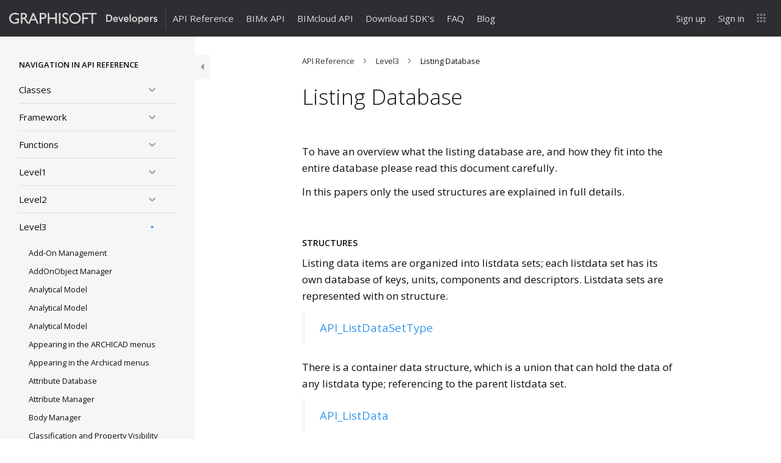

--- FILE ---
content_type: text/html; charset=UTF-8
request_url: https://archicadapi.graphisoft.com/documentation/listing-database
body_size: 40995
content:
<!DOCTYPE html>
<html id="graphisoft-dev" lang="en-US">
<head>
	<meta charset="UTF-8" />
	<meta http-equiv="X-UA-Compatible" content="IE=edge">
	<meta name="viewport" content="width=device-width, initial-scale=1.0">
	
	<meta name="robots" content="noodp"/>
	<meta name="description" content="To have an overview what the listing database are, and how they fit into the entire database please read this document carefully. In this papers only the used structures are explained in full details. &nbsp; Structures Listing data items are organized into listdata sets; each listdata set has its own&hellip;"/>

	<title>Listing Database | ARCHICAD API</title>

		
    <link rel="apple-touch-icon" sizes="180x180" href="https://assets.graphisoft.com/favicons/graphisoft/apple-touch-icon.png">
    <link rel="icon" type="image/png" sizes="32x32" href="https://assets.graphisoft.com/favicons/graphisoft/favicon-32x32.png">
    <link rel="icon" type="image/png" sizes="16x16" href="https://assets.graphisoft.com/favicons/graphisoft/favicon-16x16.png">
    <link rel="manifest" href="https://assets.graphisoft.com/favicons/graphisoft/site.webmanifest?">
    <link rel="mask-icon" href="https://assets.graphisoft.com/favicons/graphisoft/safari-pinned-tab.svg" color="#ff6104">
    <meta name="msapplication-Config" content="https://assets.graphisoft.com/favicons/graphisoft/browserconfig.xml?">
    <meta name="msapplication-TileColor" content="#da532c">
    <meta name="theme-color" content="#ffffff">

	<link href="https://assets.graphisoft.com/typography/proximanova.css" rel="stylesheet" />

	<link rel="pingback" href="https://archicadapi.graphisoft.com/wp/xmlrpc.php" />

		<!-- Google Tag Manager -->
	<script>(function(w,d,s,l,i){w[l]=w[l]||[];w[l].push({'gtm.start':
	new Date().getTime(),event:'gtm.js'});var f=d.getElementsByTagName(s)[0],
	j=d.createElement(s),dl=l!='dataLayer'?'&l='+l:'';j.async=true;j.src=
	'https://www.googletagmanager.com/gtm.js?id='+i+dl;f.parentNode.insertBefore(j,f);
	})(window,document,'script','dataLayer','GTM-TS6LCN');</script>
	<!-- End Google Tag Manager -->
	
	<meta property="og:type" content="website" />
	<meta property="og:title" content="Listing Database | " />
		<meta property="og:url" content=""/>
	<meta property="og:description" content="To have an overview what the listing database are, and how they fit into the entire database please read this document carefully. In this papers only the used structures are explained in full details. &nbsp; Structures Listing data items are organized into listdata sets; each listdata set has its own&hellip;"/>

		<!--[if lt IE 9]>
	  <script src="https://oss.maxcdn.com/html5shiv/3.7.3/html5shiv.min.js"></script>
	  <script src="https://oss.maxcdn.com/respond/1.4.2/respond.min.js"></script>
	<![endif]-->

<meta name='robots' content='max-image-preview:large' />
	<style>img:is([sizes="auto" i], [sizes^="auto," i]) { contain-intrinsic-size: 3000px 1500px }</style>
	<link rel='dns-prefetch' href='//graphisoftid.graphisoft.com' />
<link rel="alternate" type="application/rss+xml" title="ARCHICAD API &raquo; Feed" href="https://archicadapi.graphisoft.com/feed" />
<link rel="alternate" type="application/rss+xml" title="ARCHICAD API &raquo; Comments Feed" href="https://archicadapi.graphisoft.com/comments/feed" />
<script type="text/javascript">
/* <![CDATA[ */
window._wpemojiSettings = {"baseUrl":"https:\/\/s.w.org\/images\/core\/emoji\/16.0.1\/72x72\/","ext":".png","svgUrl":"https:\/\/s.w.org\/images\/core\/emoji\/16.0.1\/svg\/","svgExt":".svg","source":{"concatemoji":"https:\/\/archicadapi.graphisoft.com\/wp\/wp-includes\/js\/wp-emoji-release.min.js?ver=6.8.2"}};
/*! This file is auto-generated */
!function(s,n){var o,i,e;function c(e){try{var t={supportTests:e,timestamp:(new Date).valueOf()};sessionStorage.setItem(o,JSON.stringify(t))}catch(e){}}function p(e,t,n){e.clearRect(0,0,e.canvas.width,e.canvas.height),e.fillText(t,0,0);var t=new Uint32Array(e.getImageData(0,0,e.canvas.width,e.canvas.height).data),a=(e.clearRect(0,0,e.canvas.width,e.canvas.height),e.fillText(n,0,0),new Uint32Array(e.getImageData(0,0,e.canvas.width,e.canvas.height).data));return t.every(function(e,t){return e===a[t]})}function u(e,t){e.clearRect(0,0,e.canvas.width,e.canvas.height),e.fillText(t,0,0);for(var n=e.getImageData(16,16,1,1),a=0;a<n.data.length;a++)if(0!==n.data[a])return!1;return!0}function f(e,t,n,a){switch(t){case"flag":return n(e,"\ud83c\udff3\ufe0f\u200d\u26a7\ufe0f","\ud83c\udff3\ufe0f\u200b\u26a7\ufe0f")?!1:!n(e,"\ud83c\udde8\ud83c\uddf6","\ud83c\udde8\u200b\ud83c\uddf6")&&!n(e,"\ud83c\udff4\udb40\udc67\udb40\udc62\udb40\udc65\udb40\udc6e\udb40\udc67\udb40\udc7f","\ud83c\udff4\u200b\udb40\udc67\u200b\udb40\udc62\u200b\udb40\udc65\u200b\udb40\udc6e\u200b\udb40\udc67\u200b\udb40\udc7f");case"emoji":return!a(e,"\ud83e\udedf")}return!1}function g(e,t,n,a){var r="undefined"!=typeof WorkerGlobalScope&&self instanceof WorkerGlobalScope?new OffscreenCanvas(300,150):s.createElement("canvas"),o=r.getContext("2d",{willReadFrequently:!0}),i=(o.textBaseline="top",o.font="600 32px Arial",{});return e.forEach(function(e){i[e]=t(o,e,n,a)}),i}function t(e){var t=s.createElement("script");t.src=e,t.defer=!0,s.head.appendChild(t)}"undefined"!=typeof Promise&&(o="wpEmojiSettingsSupports",i=["flag","emoji"],n.supports={everything:!0,everythingExceptFlag:!0},e=new Promise(function(e){s.addEventListener("DOMContentLoaded",e,{once:!0})}),new Promise(function(t){var n=function(){try{var e=JSON.parse(sessionStorage.getItem(o));if("object"==typeof e&&"number"==typeof e.timestamp&&(new Date).valueOf()<e.timestamp+604800&&"object"==typeof e.supportTests)return e.supportTests}catch(e){}return null}();if(!n){if("undefined"!=typeof Worker&&"undefined"!=typeof OffscreenCanvas&&"undefined"!=typeof URL&&URL.createObjectURL&&"undefined"!=typeof Blob)try{var e="postMessage("+g.toString()+"("+[JSON.stringify(i),f.toString(),p.toString(),u.toString()].join(",")+"));",a=new Blob([e],{type:"text/javascript"}),r=new Worker(URL.createObjectURL(a),{name:"wpTestEmojiSupports"});return void(r.onmessage=function(e){c(n=e.data),r.terminate(),t(n)})}catch(e){}c(n=g(i,f,p,u))}t(n)}).then(function(e){for(var t in e)n.supports[t]=e[t],n.supports.everything=n.supports.everything&&n.supports[t],"flag"!==t&&(n.supports.everythingExceptFlag=n.supports.everythingExceptFlag&&n.supports[t]);n.supports.everythingExceptFlag=n.supports.everythingExceptFlag&&!n.supports.flag,n.DOMReady=!1,n.readyCallback=function(){n.DOMReady=!0}}).then(function(){return e}).then(function(){var e;n.supports.everything||(n.readyCallback(),(e=n.source||{}).concatemoji?t(e.concatemoji):e.wpemoji&&e.twemoji&&(t(e.twemoji),t(e.wpemoji)))}))}((window,document),window._wpemojiSettings);
/* ]]> */
</script>
<style id='wp-emoji-styles-inline-css' type='text/css'>

	img.wp-smiley, img.emoji {
		display: inline !important;
		border: none !important;
		box-shadow: none !important;
		height: 1em !important;
		width: 1em !important;
		margin: 0 0.07em !important;
		vertical-align: -0.1em !important;
		background: none !important;
		padding: 0 !important;
	}
</style>
<link rel='stylesheet' id='wp-block-library-css' href='https://archicadapi.graphisoft.com/wp/wp-includes/css/dist/block-library/style.min.css?ver=6.8.2' type='text/css' media='all' />
<style id='classic-theme-styles-inline-css' type='text/css'>
/*! This file is auto-generated */
.wp-block-button__link{color:#fff;background-color:#32373c;border-radius:9999px;box-shadow:none;text-decoration:none;padding:calc(.667em + 2px) calc(1.333em + 2px);font-size:1.125em}.wp-block-file__button{background:#32373c;color:#fff;text-decoration:none}
</style>
<style id='global-styles-inline-css' type='text/css'>
:root{--wp--preset--aspect-ratio--square: 1;--wp--preset--aspect-ratio--4-3: 4/3;--wp--preset--aspect-ratio--3-4: 3/4;--wp--preset--aspect-ratio--3-2: 3/2;--wp--preset--aspect-ratio--2-3: 2/3;--wp--preset--aspect-ratio--16-9: 16/9;--wp--preset--aspect-ratio--9-16: 9/16;--wp--preset--color--black: #000000;--wp--preset--color--cyan-bluish-gray: #abb8c3;--wp--preset--color--white: #ffffff;--wp--preset--color--pale-pink: #f78da7;--wp--preset--color--vivid-red: #cf2e2e;--wp--preset--color--luminous-vivid-orange: #ff6900;--wp--preset--color--luminous-vivid-amber: #fcb900;--wp--preset--color--light-green-cyan: #7bdcb5;--wp--preset--color--vivid-green-cyan: #00d084;--wp--preset--color--pale-cyan-blue: #8ed1fc;--wp--preset--color--vivid-cyan-blue: #0693e3;--wp--preset--color--vivid-purple: #9b51e0;--wp--preset--gradient--vivid-cyan-blue-to-vivid-purple: linear-gradient(135deg,rgba(6,147,227,1) 0%,rgb(155,81,224) 100%);--wp--preset--gradient--light-green-cyan-to-vivid-green-cyan: linear-gradient(135deg,rgb(122,220,180) 0%,rgb(0,208,130) 100%);--wp--preset--gradient--luminous-vivid-amber-to-luminous-vivid-orange: linear-gradient(135deg,rgba(252,185,0,1) 0%,rgba(255,105,0,1) 100%);--wp--preset--gradient--luminous-vivid-orange-to-vivid-red: linear-gradient(135deg,rgba(255,105,0,1) 0%,rgb(207,46,46) 100%);--wp--preset--gradient--very-light-gray-to-cyan-bluish-gray: linear-gradient(135deg,rgb(238,238,238) 0%,rgb(169,184,195) 100%);--wp--preset--gradient--cool-to-warm-spectrum: linear-gradient(135deg,rgb(74,234,220) 0%,rgb(151,120,209) 20%,rgb(207,42,186) 40%,rgb(238,44,130) 60%,rgb(251,105,98) 80%,rgb(254,248,76) 100%);--wp--preset--gradient--blush-light-purple: linear-gradient(135deg,rgb(255,206,236) 0%,rgb(152,150,240) 100%);--wp--preset--gradient--blush-bordeaux: linear-gradient(135deg,rgb(254,205,165) 0%,rgb(254,45,45) 50%,rgb(107,0,62) 100%);--wp--preset--gradient--luminous-dusk: linear-gradient(135deg,rgb(255,203,112) 0%,rgb(199,81,192) 50%,rgb(65,88,208) 100%);--wp--preset--gradient--pale-ocean: linear-gradient(135deg,rgb(255,245,203) 0%,rgb(182,227,212) 50%,rgb(51,167,181) 100%);--wp--preset--gradient--electric-grass: linear-gradient(135deg,rgb(202,248,128) 0%,rgb(113,206,126) 100%);--wp--preset--gradient--midnight: linear-gradient(135deg,rgb(2,3,129) 0%,rgb(40,116,252) 100%);--wp--preset--font-size--small: 13px;--wp--preset--font-size--medium: 20px;--wp--preset--font-size--large: 36px;--wp--preset--font-size--x-large: 42px;--wp--preset--spacing--20: 0.44rem;--wp--preset--spacing--30: 0.67rem;--wp--preset--spacing--40: 1rem;--wp--preset--spacing--50: 1.5rem;--wp--preset--spacing--60: 2.25rem;--wp--preset--spacing--70: 3.38rem;--wp--preset--spacing--80: 5.06rem;--wp--preset--shadow--natural: 6px 6px 9px rgba(0, 0, 0, 0.2);--wp--preset--shadow--deep: 12px 12px 50px rgba(0, 0, 0, 0.4);--wp--preset--shadow--sharp: 6px 6px 0px rgba(0, 0, 0, 0.2);--wp--preset--shadow--outlined: 6px 6px 0px -3px rgba(255, 255, 255, 1), 6px 6px rgba(0, 0, 0, 1);--wp--preset--shadow--crisp: 6px 6px 0px rgba(0, 0, 0, 1);}:where(.is-layout-flex){gap: 0.5em;}:where(.is-layout-grid){gap: 0.5em;}body .is-layout-flex{display: flex;}.is-layout-flex{flex-wrap: wrap;align-items: center;}.is-layout-flex > :is(*, div){margin: 0;}body .is-layout-grid{display: grid;}.is-layout-grid > :is(*, div){margin: 0;}:where(.wp-block-columns.is-layout-flex){gap: 2em;}:where(.wp-block-columns.is-layout-grid){gap: 2em;}:where(.wp-block-post-template.is-layout-flex){gap: 1.25em;}:where(.wp-block-post-template.is-layout-grid){gap: 1.25em;}.has-black-color{color: var(--wp--preset--color--black) !important;}.has-cyan-bluish-gray-color{color: var(--wp--preset--color--cyan-bluish-gray) !important;}.has-white-color{color: var(--wp--preset--color--white) !important;}.has-pale-pink-color{color: var(--wp--preset--color--pale-pink) !important;}.has-vivid-red-color{color: var(--wp--preset--color--vivid-red) !important;}.has-luminous-vivid-orange-color{color: var(--wp--preset--color--luminous-vivid-orange) !important;}.has-luminous-vivid-amber-color{color: var(--wp--preset--color--luminous-vivid-amber) !important;}.has-light-green-cyan-color{color: var(--wp--preset--color--light-green-cyan) !important;}.has-vivid-green-cyan-color{color: var(--wp--preset--color--vivid-green-cyan) !important;}.has-pale-cyan-blue-color{color: var(--wp--preset--color--pale-cyan-blue) !important;}.has-vivid-cyan-blue-color{color: var(--wp--preset--color--vivid-cyan-blue) !important;}.has-vivid-purple-color{color: var(--wp--preset--color--vivid-purple) !important;}.has-black-background-color{background-color: var(--wp--preset--color--black) !important;}.has-cyan-bluish-gray-background-color{background-color: var(--wp--preset--color--cyan-bluish-gray) !important;}.has-white-background-color{background-color: var(--wp--preset--color--white) !important;}.has-pale-pink-background-color{background-color: var(--wp--preset--color--pale-pink) !important;}.has-vivid-red-background-color{background-color: var(--wp--preset--color--vivid-red) !important;}.has-luminous-vivid-orange-background-color{background-color: var(--wp--preset--color--luminous-vivid-orange) !important;}.has-luminous-vivid-amber-background-color{background-color: var(--wp--preset--color--luminous-vivid-amber) !important;}.has-light-green-cyan-background-color{background-color: var(--wp--preset--color--light-green-cyan) !important;}.has-vivid-green-cyan-background-color{background-color: var(--wp--preset--color--vivid-green-cyan) !important;}.has-pale-cyan-blue-background-color{background-color: var(--wp--preset--color--pale-cyan-blue) !important;}.has-vivid-cyan-blue-background-color{background-color: var(--wp--preset--color--vivid-cyan-blue) !important;}.has-vivid-purple-background-color{background-color: var(--wp--preset--color--vivid-purple) !important;}.has-black-border-color{border-color: var(--wp--preset--color--black) !important;}.has-cyan-bluish-gray-border-color{border-color: var(--wp--preset--color--cyan-bluish-gray) !important;}.has-white-border-color{border-color: var(--wp--preset--color--white) !important;}.has-pale-pink-border-color{border-color: var(--wp--preset--color--pale-pink) !important;}.has-vivid-red-border-color{border-color: var(--wp--preset--color--vivid-red) !important;}.has-luminous-vivid-orange-border-color{border-color: var(--wp--preset--color--luminous-vivid-orange) !important;}.has-luminous-vivid-amber-border-color{border-color: var(--wp--preset--color--luminous-vivid-amber) !important;}.has-light-green-cyan-border-color{border-color: var(--wp--preset--color--light-green-cyan) !important;}.has-vivid-green-cyan-border-color{border-color: var(--wp--preset--color--vivid-green-cyan) !important;}.has-pale-cyan-blue-border-color{border-color: var(--wp--preset--color--pale-cyan-blue) !important;}.has-vivid-cyan-blue-border-color{border-color: var(--wp--preset--color--vivid-cyan-blue) !important;}.has-vivid-purple-border-color{border-color: var(--wp--preset--color--vivid-purple) !important;}.has-vivid-cyan-blue-to-vivid-purple-gradient-background{background: var(--wp--preset--gradient--vivid-cyan-blue-to-vivid-purple) !important;}.has-light-green-cyan-to-vivid-green-cyan-gradient-background{background: var(--wp--preset--gradient--light-green-cyan-to-vivid-green-cyan) !important;}.has-luminous-vivid-amber-to-luminous-vivid-orange-gradient-background{background: var(--wp--preset--gradient--luminous-vivid-amber-to-luminous-vivid-orange) !important;}.has-luminous-vivid-orange-to-vivid-red-gradient-background{background: var(--wp--preset--gradient--luminous-vivid-orange-to-vivid-red) !important;}.has-very-light-gray-to-cyan-bluish-gray-gradient-background{background: var(--wp--preset--gradient--very-light-gray-to-cyan-bluish-gray) !important;}.has-cool-to-warm-spectrum-gradient-background{background: var(--wp--preset--gradient--cool-to-warm-spectrum) !important;}.has-blush-light-purple-gradient-background{background: var(--wp--preset--gradient--blush-light-purple) !important;}.has-blush-bordeaux-gradient-background{background: var(--wp--preset--gradient--blush-bordeaux) !important;}.has-luminous-dusk-gradient-background{background: var(--wp--preset--gradient--luminous-dusk) !important;}.has-pale-ocean-gradient-background{background: var(--wp--preset--gradient--pale-ocean) !important;}.has-electric-grass-gradient-background{background: var(--wp--preset--gradient--electric-grass) !important;}.has-midnight-gradient-background{background: var(--wp--preset--gradient--midnight) !important;}.has-small-font-size{font-size: var(--wp--preset--font-size--small) !important;}.has-medium-font-size{font-size: var(--wp--preset--font-size--medium) !important;}.has-large-font-size{font-size: var(--wp--preset--font-size--large) !important;}.has-x-large-font-size{font-size: var(--wp--preset--font-size--x-large) !important;}
:where(.wp-block-post-template.is-layout-flex){gap: 1.25em;}:where(.wp-block-post-template.is-layout-grid){gap: 1.25em;}
:where(.wp-block-columns.is-layout-flex){gap: 2em;}:where(.wp-block-columns.is-layout-grid){gap: 2em;}
:root :where(.wp-block-pullquote){font-size: 1.5em;line-height: 1.6;}
</style>
<link rel='stylesheet' id='highlightjs-css' href='https://archicadapi.graphisoft.com/app/themes/graphisoft-dev-theme/assets/highlight.js/styles/sunburst.min.css?ver=9.9.0-acapi' type='text/css' media='all' />
<link rel='stylesheet' id='graphisoft-dev.min-css' href='https://archicadapi.graphisoft.com/app/themes/graphisoft-dev-theme/assets/css/index.min.css?ver=919649' type='text/css' media='all' />
<script type="text/javascript" src="https://archicadapi.graphisoft.com/wp/wp-includes/js/jquery/jquery.min.js?ver=3.7.1" id="jquery-core-js"></script>
<script type="text/javascript" src="https://archicadapi.graphisoft.com/wp/wp-includes/js/jquery/jquery-migrate.min.js?ver=3.4.1" id="jquery-migrate-js"></script>
<script type="text/javascript" src="https://graphisoftid.graphisoft.com/Scripts/lib/gsidsso.js?ver=240604" id="gsidsso-js"></script>
<script type="text/javascript" src="https://archicadapi.graphisoft.com/app/themes/graphisoft-dev-theme/assets/js/bootstrap.bundle.min.js?ver=5.3.3" id="bootstrap.min-js"></script>
<script type="text/javascript" src="https://archicadapi.graphisoft.com/app/themes/graphisoft-dev-theme/assets/highlight.js/highlight.min.js?ver=9.9.0-acapi" id="highlightjs-js"></script>
<link rel="https://api.w.org/" href="https://archicadapi.graphisoft.com/wp-json/" /><link rel="EditURI" type="application/rsd+xml" title="RSD" href="https://archicadapi.graphisoft.com/wp/xmlrpc.php?rsd" />
<meta name="generator" content="WordPress 6.8.2" />
<link rel="canonical" href="https://archicadapi.graphisoft.com/documentation/listing-database" />
<link rel='shortlink' href='https://archicadapi.graphisoft.com/?p=772' />
<link rel="alternate" title="oEmbed (JSON)" type="application/json+oembed" href="https://archicadapi.graphisoft.com/wp-json/oembed/1.0/embed?url=https%3A%2F%2Farchicadapi.graphisoft.com%2Fdocumentation%2Flisting-database" />
<link rel="alternate" title="oEmbed (XML)" type="text/xml+oembed" href="https://archicadapi.graphisoft.com/wp-json/oembed/1.0/embed?url=https%3A%2F%2Farchicadapi.graphisoft.com%2Fdocumentation%2Flisting-database&#038;format=xml" />
		<style type="text/css" id="wp-custom-css">
			[data-role-search] {display: none;}		</style>
		
		<!-- Hotjar Tracking Code for http://archicadapi.graphisoft.com/ -->
	<script>
		(function(h,o,t,j,a,r){
			h.hj=h.hj||function(){(h.hj.q=h.hj.q||[]).push(arguments)};
			h._hjSettings={hjid:336480,hjsv:5};
			a=o.getElementsByTagName('head')[0];
			r=o.createElement('script');r.async=1;
			r.src=t+h._hjSettings.hjid+j+h._hjSettings.hjsv;
			a.appendChild(r);
		})(window,document,'//static.hotjar.com/c/hotjar-','.js?sv=');
	</script>
	</head>
<body class="wp-singular api_reference-template-default single single-api_reference postid-772 wp-theme-graphisoft-dev-theme has-sidebar">

	<!-- Google Tag Manager (noscript) -->
	<noscript><iframe src="https://www.googletagmanager.com/ns.html?id=GTM-TS6LCN"
	height="0" width="0" style="display:none;visibility:hidden"></iframe></noscript>
	<!-- End Google Tag Manager (noscript) -->

<div id="header" class="container-fluid">

<nav class="navbar navbar-menu-main navbar-inverse navbar-fixed-top">
	<div class="container-fluid">
		<div class="navbar-header">
			<button type="button" class="navbar-toggle collapsed" data-bs-toggle="collapse" data-bs-target="#main-menu" aria-expanded="false" aria-controls="navbar">
				<span class="sr-only">Toggle navigation</span>
				<span class="icon-bar"></span>
				<span class="icon-bar"></span>
				<span class="icon-bar"></span>
			</button>
			
			<a id="logo" class="navbar-brand" href="https://archicadapi.graphisoft.com">
				<!--img src="https://archicadapi.graphisoft.com/app/themes/graphisoft-dev-theme/assets/images/logo-graphisoft-developer.svg" alt="ARCHICAD API"/-->
				<?xml version="1.0" encoding="utf-8"?>
<svg version="1.1" id="site-logo" xmlns="http://www.w3.org/2000/svg" xmlns:xlink="http://www.w3.org/1999/xlink" class="big"
	x="0px" y="0px" XXXwidth="100%" XXXheight="auto"
	viewBox="0 0 383.7 28.4" data-viewbox-small="0 0 190.8 28.4" enable-background="new 0 0 383.7 28.4" preserveAspectRatio="xMinYMid meet">
<style type="text/css">
#gs-dev * {
	fill:inherit;
}

#gs-dev {
	display: none;
}

.small #graphisoft-developer {
	display: none;
}
.small #gs-dev {
	display: block;
}
</style>
<g id="graphisoft-developer">
	<path id="developer" d="M378.6,12.5c-0.9-0.1-1.7,0.6-1.8,1.5l0,0c0,0.7,0.6,1.3,1.3,1.4l1.9,0.4c2,0.2,3.6,1.9,3.7,3.9
		c-0.1,2.4-2.2,4.3-4.6,4.2c-0.1,0-0.2,0-0.3,0c-2.5,0.3-4.8-1.4-5.3-3.9l2.7-0.7c0.1,1.3,1.3,2.3,2.6,2.2l0,0
		c0.9,0.2,1.7-0.4,1.9-1.3c0-0.1,0-0.1,0-0.2c-0.1-0.8-0.7-1.4-1.5-1.4l-1.9-0.4c-1.9-0.2-3.4-1.8-3.5-3.8c0.2-2.5,2.3-4.3,4.7-4.2
		c2.3-0.3,4.5,1.3,5,3.6l-2.6,0.7C380.8,13.2,379.8,12.4,378.6,12.5z M367.7,17.2v6.2h-3.1v-13h3v2.1c0.7-1.4,2.1-2.3,3.7-2.2
		c0.3,0,0.5,0,0.8,0.1v3.1c-0.3-0.1-0.7-0.1-1-0.1C368.7,13.4,367.7,14.8,367.7,17.2L367.7,17.2z M352.2,17.8c0,1.9,1.6,3.4,3.5,3.4
		c1.5,0.1,2.8-0.8,3.2-2.3l2.6,0.8c-0.8,2.5-3.2,4.2-5.8,4.1c-3.6,0-6.5-2.9-6.6-6.5c0-0.2,0-0.3,0-0.5c-0.2-3.6,2.5-6.6,6.1-6.8
		h0.1c4,0,6.3,2.6,6.3,6.8c0,0.3,0,0.7-0.1,1H352.2L352.2,17.8z M355.5,12.6c-1.6,0-3,1.2-3.1,2.9h6.3c0-1.6-1.3-2.9-2.9-2.9
		C355.6,12.6,355.5,12.6,355.5,12.6z M341.2,23.7c-1.5,0.1-3-0.6-3.9-1.8v6.5h-3v-18h3v1.8c0.9-1.4,2.5-2.1,4.1-2.1
		c3.8,0,5.9,2.9,5.9,6.8C347.2,20.8,344.9,23.7,341.2,23.7L341.2,23.7z M340.7,12.9c-2,0.1-3.5,1.7-3.5,3.7c0,0.1,0,0.2,0,0.3
		c-0.3,1.9,1,3.7,2.9,4s3.7-1,4-2.9c0.1-0.4,0.1-0.8,0-1.2c0.3-2-1.1-3.7-3.1-4C341,12.9,340.9,12.9,340.7,12.9L340.7,12.9z
		 M324.7,23.8c-3.8,0.1-7-2.9-7.1-6.7s2.9-7,6.7-7.1c3.8-0.1,7,2.9,7.1,6.7c0,0.1,0,0.1,0,0.2c0.2,3.6-2.6,6.7-6.2,6.9
		C324.9,23.8,324.8,23.8,324.7,23.8L324.7,23.8z M324.7,12.8c-2,0-3.6,1.7-3.6,3.7c0,0.1,0,0.2,0,0.4c-0.3,2,1.1,3.8,3.1,4.1
		c2,0.3,3.8-1.1,4.1-3.1c0-0.3,0-0.7,0-1c0.2-2-1.2-3.8-3.2-4.1C324.9,12.8,324.8,12.8,324.7,12.8L324.7,12.8z M312,4.1h3.1v19.3
		H312V4.1L312,4.1z M299.6,17.8c0,1.9,1.6,3.4,3.5,3.4c1.5,0.1,2.8-0.8,3.2-2.3l2.6,0.8c-0.8,2.5-3.1,4.2-5.8,4.1
		c-3.6,0-6.5-2.9-6.6-6.5c0-0.2,0-0.3,0-0.5c-0.2-3.6,2.5-6.6,6.1-6.8h0.1c4,0,6.3,2.6,6.3,6.8c0,0.3,0,0.7-0.1,1H299.6L299.6,17.8z
		 M302.8,12.6c-1.6,0-3,1.2-3.1,2.9h6.3c0-1.6-1.3-2.9-2.9-2.9C303,12.6,302.9,12.6,302.8,12.6z M287.6,23.4l-5.2-13h3.4l3.4,9.3
		l3.3-9.3h3.2l-5,13C290.7,23.4,287.6,23.4,287.6,23.4z M272,17.8c0,1.9,1.6,3.4,3.5,3.4c1.5,0.1,2.8-0.8,3.2-2.3l2.6,0.8
		c-0.8,2.5-3.2,4.2-5.8,4.1c-3.6,0-6.5-2.9-6.6-6.5c0-0.2,0-0.3,0-0.5c-0.2-3.6,2.5-6.6,6.1-6.8h0.1c3.9,0,6.3,2.6,6.3,6.8
		c0,0.3,0,0.7-0.1,1H272L272,17.8z M275.2,12.6c-1.6,0-3,1.2-3.1,2.9h6.3c0-1.6-1.3-2.9-2.9-2.9C275.4,12.6,275.3,12.6,275.2,12.6z
		 M257.8,23.4h-6.6V4.5h6.6c5.1,0,9.1,3.4,9.1,9.5c0.4,4.8-3.2,9-8.1,9.4C258.5,23.4,258.1,23.4,257.8,23.4z M257.7,7.4h-3.3v13.1
		h3.3c3.2,0,5.9-2.1,5.9-6.5S260.9,7.4,257.7,7.4L257.7,7.4z"/>
	<g id="graphisoft">
		<path d="M25.2,14.4H16V18h5.3v5.7c-1.9,0.6-3.8,1.1-6,1.1c-6.6,0-11.2-4.3-11.2-10.5c0-6,4.7-10.6,10.7-10.6
			c3.3,0,6.7,0.9,9.9,2.7v-4C20.3,0.5,18.1,0,14.8,0C6.4,0,0,6.2,0,14.3s6.2,14,14.7,14c3.8,0,6.8-0.7,10.5-2.3V14.4z"/>
		<path d="M30.2,0.4V28h4V16h1.7c2,0,3.7,0.7,7.3,6.3l3.6,5.7h4.7c-1.9-2.6-2.6-3.6-3.8-5.5c-2.1-3.4-3.6-6-6.2-7.7
			c3-1.2,4.6-3.6,4.6-6.8c0-4.8-3.5-7.7-9.1-7.7L30.2,0.4L30.2,0.4z M33.8,3.8h2.6c3.8,0,5.4,1.6,5.4,4.2c0,2.3-1.2,4.5-5.4,4.5
			h-2.6V3.8z"/>
		<path d="M63.8,0.2H61L49.2,28h4l3.5-8.1h11.7l3.7,8.1h4L63.8,0.2z M62.4,6.3l4.5,10h-8.6L62.4,6.3z"/>
		<path d="M79.1,0.4V28h4V16h4.1c6.4,0,9.3-3.3,9.3-7.7s-2.8-7.9-8.8-7.9C87.7,0.4,79.1,0.4,79.1,0.4z M83.1,3.9h4.7
			c3.6,0,4.7,2.2,4.7,4.2c0,2.8-1.9,4.3-4.9,4.3h-4.5C83.1,12.4,83.1,3.9,83.1,3.9z"/>
		<polygon points="123.4,0.4 119.4,0.4 119.4,12.4 103.9,12.4 103.9,0.4 100,0.4 100,28 103.9,28 103.9,16 119.4,16 119.4,28 
			123.4,28 		"/>
		<rect x="128.9" y="0.4" width="4" height="27.6"/>
		<path d="M152.4,1.9c-1.9-1.3-4.1-1.9-6.2-1.9c-5.1,0-8.4,2.9-8.4,7.4c0,7.6,11.9,8.2,11.9,13.9c0,1.5-1.4,3.5-4.5,3.5
			c-2.7,0-5.3-1.4-7.3-4v5c2.3,1.7,4.7,2.6,7.7,2.6c4.5,0,7.7-3.2,7.7-7.5c0-8.8-11.9-8.7-11.9-14c0-1.9,1.8-3.3,4.4-3.3
			c1.9,0,4.1,0.6,6.5,2.9V1.9H152.4z"/>
		<path d="M155.8,14.2c0,7.5,5.7,14.2,14.7,14.2c9.4,0,14.9-6.7,14.9-14.2c0-7.7-5.8-14.2-14.9-14.2C161.6,0,155.8,6.5,155.8,14.2
			 M159.6,14.2c0-6.1,4.6-10.5,10.7-10.5c6.2,0,10.8,4.5,10.8,10.5s-4.6,10.5-10.8,10.5C164.2,24.7,159.6,20.2,159.6,14.2"/>
		<polygon points="193,3.9 193,12.4 203.8,12.4 203.8,16 193,16 193,28 189.1,28 189.1,0.4 226.5,0.4 226.5,3.9 217,3.9 217,28 
			213,28 213,3.9 		"/>
	</g>
</g>
<g id="gs-dev">
	<g id="gs">
		<path d="M25.2,14.4H16V18h5.3v5.7c-1.9,0.6-3.8,1.1-6,1.1c-6.6,0-11.2-4.3-11.2-10.5c0-6,4.7-10.6,10.7-10.6
			c3.3,0,6.7,0.9,9.9,2.7v-4C20.3,0.5,18.1,0,14.8,0C6.4,0,0,6.2,0,14.3s6.2,14,14.7,14c3.8,0,6.8-0.7,10.5-2.3V14.4z"/>
		<path d="M44.6,1.9C42.8,0.6,40.5,0,38.5,0c-5.1,0-8.4,2.9-8.4,7.4C30.1,15,42,15.6,42,21.3c0,1.5-1.4,3.5-4.5,3.5
			c-2.7,0-5.3-1.4-7.3-4v5c2.3,1.7,4.7,2.6,7.7,2.6c4.5,0,7.7-3.2,7.7-7.5c0-8.8-11.9-8.7-11.9-14c0-1.9,1.8-3.3,4.4-3.3
			c1.9,0,4.1,0.6,6.5,2.9L44.6,1.9L44.6,1.9z"/>
	</g>
	<path id="dev" d="M185.7,12.5c-0.9-0.1-1.7,0.6-1.8,1.5l0,0c0,0.7,0.6,1.3,1.3,1.4l1.9,0.4
		c2,0.2,3.6,1.9,3.7,3.9c-0.1,2.4-2.2,4.3-4.6,4.2c-0.1,0-0.2,0-0.3,0c-2.5,0.3-4.8-1.4-5.3-3.9l2.7-0.7c0.1,1.3,1.3,2.3,2.6,2.2
		l0,0c0.9,0.2,1.7-0.4,1.9-1.3c0-0.1,0-0.1,0-0.2c-0.1-0.8-0.7-1.4-1.5-1.4l-1.9-0.4c-1.9-0.2-3.4-1.8-3.5-3.8
		c0.2-2.5,2.3-4.3,4.7-4.2c2.3-0.3,4.5,1.3,5,3.6l-2.6,0.7C187.9,13.2,186.9,12.4,185.7,12.5z M174.8,17.2v6.2h-3.1v-13h3v2.1
		c0.7-1.4,2.1-2.3,3.7-2.2c0.3,0,0.5,0,0.8,0.1v3.1c-0.3-0.1-0.7-0.1-1-0.1C175.8,13.4,174.8,14.8,174.8,17.2L174.8,17.2z
		 M159.3,17.8c0,1.9,1.6,3.4,3.5,3.4c1.5,0.1,2.8-0.8,3.2-2.3l2.6,0.8c-0.8,2.5-3.2,4.2-5.8,4.1c-3.6,0-6.5-2.9-6.6-6.5
		c0-0.2,0-0.3,0-0.5c-0.2-3.6,2.5-6.6,6.1-6.8h0.1c4,0,6.3,2.6,6.3,6.8c0,0.3,0,0.7-0.1,1H159.3L159.3,17.8z M162.6,12.6
		c-1.6,0-3,1.2-3.1,2.9h6.3c0-1.6-1.3-2.9-2.9-2.9C162.7,12.6,162.6,12.6,162.6,12.6z M148.3,23.7c-1.5,0.1-3-0.6-3.9-1.8v6.5h-3
		v-18h3v1.8c0.9-1.4,2.5-2.1,4.1-2.1c3.8,0,5.9,2.9,5.9,6.8C154.3,20.8,152,23.7,148.3,23.7L148.3,23.7z M147.8,12.9
		c-2,0.1-3.5,1.7-3.5,3.7c0,0.1,0,0.2,0,0.3c-0.3,1.9,1,3.7,2.9,4s3.7-1,4-2.9c0.1-0.4,0.1-0.8,0-1.2c0.3-2-1.1-3.7-3.1-4
		C148.1,12.9,148,12.9,147.8,12.9L147.8,12.9z M131.8,23.8c-3.8,0.1-7-2.9-7.1-6.7s2.9-7,6.7-7.1c3.8-0.1,7,2.9,7.1,6.7
		c0,0.1,0,0.1,0,0.2c0.2,3.6-2.6,6.7-6.2,6.9C132,23.8,131.9,23.8,131.8,23.8L131.8,23.8z M131.8,12.8c-2,0-3.6,1.7-3.6,3.7
		c0,0.1,0,0.2,0,0.4c-0.3,2,1.1,3.8,3.1,4.1c2,0.3,3.8-1.1,4.1-3.1c0-0.3,0-0.7,0-1c0.2-2-1.2-3.8-3.2-4.1
		C132,12.8,131.9,12.8,131.8,12.8L131.8,12.8z M119.1,4.1h3.1v19.3h-3.1V4.1L119.1,4.1z M106.7,17.8c0,1.9,1.6,3.4,3.5,3.4
		c1.5,0.1,2.8-0.8,3.2-2.3l2.6,0.8c-0.8,2.5-3.1,4.2-5.8,4.1c-3.6,0-6.5-2.9-6.6-6.5c0-0.2,0-0.3,0-0.5c-0.2-3.6,2.5-6.6,6.1-6.8
		h0.1c4,0,6.3,2.6,6.3,6.8c0,0.3,0,0.7-0.1,1H106.7L106.7,17.8z M109.9,12.6c-1.6,0-3,1.2-3.1,2.9h6.3c0-1.6-1.3-2.9-2.9-2.9
		C110.1,12.6,110,12.6,109.9,12.6z M94.7,23.4l-5.2-13h3.4l3.4,9.3l3.3-9.3h3.2l-5,13C97.8,23.4,94.7,23.4,94.7,23.4z M79.1,17.8
		c0,1.9,1.6,3.4,3.5,3.4c1.5,0.1,2.8-0.8,3.2-2.3l2.6,0.8c-0.8,2.5-3.2,4.2-5.8,4.1c-3.6,0-6.5-2.9-6.6-6.5c0-0.2,0-0.3,0-0.5
		c-0.2-3.6,2.5-6.6,6.1-6.8h0.1c3.9,0,6.3,2.6,6.3,6.8c0,0.3,0,0.7-0.1,1H79.1L79.1,17.8z M82.3,12.6c-1.6,0-3,1.2-3.1,2.9h6.3
		c0-1.6-1.3-2.9-2.9-2.9C82.5,12.6,82.4,12.6,82.3,12.6z M64.9,23.4h-6.6V4.5h6.6C70,4.5,74,7.9,74,14c0.4,4.8-3.2,9-8.1,9.4
		C65.6,23.4,65.2,23.4,64.9,23.4z M64.8,7.4h-3.3v13.1h3.3c3.2,0,5.9-2.1,5.9-6.5S68,7.4,64.8,7.4L64.8,7.4z"/>
</g>
</svg>
			</a>
		</div>

		<div id="main-menu" class="collapse navbar-collapse">
			<ul class="nav navbar-nav">
<li id="menu-item-1550" class="menu-item menu-item-type-custom menu-item-object-custom menu-item-1550 "><a href="https://graphisoft.github.io/archicad-api-devkit/">API Reference</a></li>
<li id="menu-item-2349" class="menu-item menu-item-type-post_type menu-item-object-page menu-item-2349 "><a href="https://archicadapi.graphisoft.com/api-for-bimx-mobile-apps">BIMx API</a></li>
<li id="menu-item-2770" class="menu-item menu-item-type-post_type menu-item-object-page menu-item-2770 "><a href="https://archicadapi.graphisoft.com/bimcloud-api">BIMcloud API</a></li>
<li id="menu-item-1551" class="menu-item menu-item-type-custom menu-item-object-custom menu-item-1551 "><a href="/downloads">Download SDK&#8217;s</a></li>
<li id="menu-item-1552" class="menu-item menu-item-type-custom menu-item-object-custom menu-item-1552 "><a href="/faq">FAQ</a></li>
<li id="menu-item-1699" class="menu-item menu-item-type-custom menu-item-object-custom menu-item-1699 "><a href="/blog">Blog</a></li>
			</ul>

			<form action="/" class="navbar-form navbar-right" data-role-search role="search">
				<div class="input-group">
					<input name="s" class="form-control" type="text" required="required" placeholder="Search…"/>

					<span class="input-group-btn">
						<button type="submit" class="btn btn-inverse">
							<span class="sr-only">Submit</span>
							<span class="glyphicon glyphicon-search aligned" aria-hidden="true"></span>
						</button>
					</span>
				</div>
			</form>

			<ul class="nav navbar-nav navbar-right">
				<li class="dropdown">
					<a class="dropdown-toggle" href="#" data-bs-toggle="dropdown" role="button" aria-haspopup="true" aria-expanded="false"><span class="glyphicon glyphicon-th aligned trans" aria-hidden="true"></span></a>

										<ul class="dropdown-menu">
<li id="menu-item-1695" class="menu-item menu-item-type-custom menu-item-object-custom menu-item-1695"><a href="http://www.graphisoft.com">graphisoft.com</a></li>
<li id="menu-item-1696" class="menu-item menu-item-type-custom menu-item-object-custom menu-item-1696"><a href="http://gdl.graphisoft.com">GDL Center</a></li>
<li id="menu-item-1697" class="menu-item menu-item-type-custom menu-item-object-custom menu-item-1697"><a href="http://helpcenter.graphisoft.com">Help Center</a></li>
					</ul>
									</li>
			</ul>

			<ul class="nav navbar-nav navbar-right">
<li class=""><a href="https://graphisoftid.graphisoft.com/#/register">Sign up</a></li></li><li class="divider-dot"><a href="https://graphisoftid.graphisoft.com/Account/ServiceLogin?Application=ARCHICADAPI&ReturnUrl=https%3A%2F%2Farchicadapi.graphisoft.com%2Fdocumentation%2Flisting-database">Sign in</a></li></li>			</ul>
		</div>
	</div>
</nav>


</div>

<main class="container-fluid">
	<div class="row XXXrow-flex">
		<div class="col-sm-4 col-md-3 sidebar " role="complementary">

<!-- <div class="sidebar-toggle text-center">
	<a href="#"><span class="glyphicon glyphicon-triangle-left" aria-hidden="true"></span></a>
</div> -->

<div class="sidebar-content">
	<nav class="nav-menu-sidebar hidden-print XXXhidden-sm XXXhidden-xs">
		<h5 class="small block-title">Navigation in API Reference</h5>

		<ul class="nav nav-sidebar">
<li class="cat-item cat-item-7"><a data-bs-toggle="collapse" href="#api_reference_chapterclasses" >Classes<span class="text-muted glyphicon glyphicon-menu-down aligned" aria-hidden="true"></span></a>
<div id="api_reference_chapterclasses" class="toc-chapter-main-content collapse "><ul class="list-unstyled small "><li class=""><a href="https://archicadapi.graphisoft.com/documentation/advanced-2d-graphics">Advanced 2D Graphics</a></li><li class=""><a href="https://archicadapi.graphisoft.com/documentation/api_elementdecomposerinterface">API_&#x200B;ElementDecomposerInterface</a></li><li class=""><a href="https://archicadapi.graphisoft.com/documentation/api_hotlinkcachegenerator">API_&#x200B;HotlinkCacheGenerator</a></li><li class=""><a href="https://archicadapi.graphisoft.com/documentation/hgx-classes">HGX Classes</a></li><li class=""><a href="https://archicadapi.graphisoft.com/documentation/vector-image-13">Vector Image 13</a></li><li class=""><a href="https://archicadapi.graphisoft.com/documentation/vector-image-13-2">Vector Image 13</a></li></ul><ul class="list-unstyled nav-sidebar-level"><li class="cat-item cat-item-51"><span class="toc-chapter-sub small"><u>Attributes</u></span>
<ul class="list-unstyled small toc-titles-sub"><li class="">— <a href="https://archicadapi.graphisoft.com/documentation/agxaddfillattr">AGXaddFillAttr</a></li><li class="">— <a href="https://archicadapi.graphisoft.com/documentation/agxfilldeftype">AGXFillDefType</a></li><li class="">— <a href="https://archicadapi.graphisoft.com/documentation/agxgenpenattrs">AGXgenPenAttrs</a></li><li class="">— <a href="https://archicadapi.graphisoft.com/documentation/agxgetfillattr">AGXgetFillAttr</a></li><li class="">— <a href="https://archicadapi.graphisoft.com/documentation/agxgetlineitemsize">AGXGetLineItemSize</a></li><li class="">— <a href="https://archicadapi.graphisoft.com/documentation/agxgetpenrgb">AGXgetPenRGB</a></li><li class="">— <a href="https://archicadapi.graphisoft.com/documentation/agxindexfillattr">AGXindexFillAttr</a></li><li class="">— <a href="https://archicadapi.graphisoft.com/documentation/agxisspacehatch">AGXIsSpaceHatch</a></li><li class="">— <a href="https://archicadapi.graphisoft.com/documentation/agxnamefillattr">AGXnameFillAttr</a></li><li class="">— <a href="https://archicadapi.graphisoft.com/documentation/agxnumfillattr">AGXnumFillAttr</a></li><li class="">— <a href="https://archicadapi.graphisoft.com/documentation/agxnumpenattr">AGXnumPenAttr</a></li><li class="">— <a href="https://archicadapi.graphisoft.com/documentation/agxpen2rgbfloat">AGXPen2RGBfloat</a></li><li class="">— <a href="https://archicadapi.graphisoft.com/documentation/agxsetenv">AGXSetEnv</a></li><li class="">— <a href="https://archicadapi.graphisoft.com/documentation/agxsetpenrgb">AGXsetPenRGB</a></li><li class="">— <a href="https://archicadapi.graphisoft.com/documentation/agxunpackfilldef">AGXUnpackFillDef</a></li><li class="">— <a href="https://archicadapi.graphisoft.com/documentation/graphicsattributes">GraphicsAttributes</a></li></ul></li>
<li class="cat-item cat-item-27"><span class="toc-chapter-sub small"><u>ConstVectorImageIterator</u></span>
<ul class="list-unstyled small toc-titles-sub"><li class="">— <a href="https://archicadapi.graphisoft.com/documentation/constructors">Constructors</a></li><li class="">— <a href="https://archicadapi.graphisoft.com/documentation/constvectorimageiterator">ConstVectorImageIterator</a></li><li class="">— <a href="https://archicadapi.graphisoft.com/documentation/iseoi">IsEOI</a></li><li class="">— <a href="https://archicadapi.graphisoft.com/documentation/operator-gsptr">operator GSPtr</a></li><li class="">— <a href="https://archicadapi.graphisoft.com/documentation/operator-sy_arctype">operator Sy_&#x200B;ArcType*</a></li><li class="">— <a href="https://archicadapi.graphisoft.com/documentation/operator-sy_endtype">operator Sy_&#x200B;EndType*</a></li><li class="">— <a href="https://archicadapi.graphisoft.com/documentation/operator-sy_fonttype">operator Sy_&#x200B;FontType*</a></li><li class="">— <a href="https://archicadapi.graphisoft.com/documentation/operator-sy_hatchtype">operator Sy_&#x200B;HatchType*</a></li><li class="">— <a href="https://archicadapi.graphisoft.com/documentation/operator-sy_hottype">operator Sy_&#x200B;HotType*</a></li><li class="">— <a href="https://archicadapi.graphisoft.com/documentation/operator-sy_lintype">operator Sy_&#x200B;LinType*</a></li><li class="">— <a href="https://archicadapi.graphisoft.com/documentation/operator-sy_picturetype">operator Sy_&#x200B;PictureType*</a></li><li class="">— <a href="https://archicadapi.graphisoft.com/documentation/operator-sy_pixmaptype">operator Sy_&#x200B;PixMapType*</a></li><li class="">— <a href="https://archicadapi.graphisoft.com/documentation/operator-sy_polylintype">operator Sy_&#x200B;PolyLinType*</a></li><li class="">— <a href="https://archicadapi.graphisoft.com/documentation/operator-sy_splinetype">operator Sy_&#x200B;SplineType*</a></li><li class="">— <a href="https://archicadapi.graphisoft.com/documentation/operator-sy_texttype">operator Sy_&#x200B;TextType*</a></li><li class="">— <a href="https://archicadapi.graphisoft.com/documentation/operator-gt">operator-&gt;</a></li><li class="">— <a href="https://archicadapi.graphisoft.com/documentation/operator-2">operator*</a></li><li class="">— <a href="https://archicadapi.graphisoft.com/documentation/operator">operator++</a></li><li class="">— <a href="https://archicadapi.graphisoft.com/documentation/setsorting">SetSorting</a></li><li class="">— <a href="https://archicadapi.graphisoft.com/documentation/sortrecord">SortRecord</a></li></ul></li>
<li class="cat-item cat-item-28"><span class="toc-chapter-sub small"><u>VectorImage</u></span>
<ul class="list-unstyled small toc-titles-sub"><li class="">— <a href="https://archicadapi.graphisoft.com/documentation/addarc">AddArc</a></li><li class="">— <a href="https://archicadapi.graphisoft.com/documentation/addarcrec">AddArcRec</a></li><li class="">— <a href="https://archicadapi.graphisoft.com/documentation/addcircle">AddCircle</a></li><li class="">— <a href="https://archicadapi.graphisoft.com/documentation/addendmark">AddEndMark</a></li><li class="">— <a href="https://archicadapi.graphisoft.com/documentation/addfontrec">AddFontRec</a></li><li class="">— <a href="https://archicadapi.graphisoft.com/documentation/addfragment">AddFragment</a></li><li class="">— <a href="https://archicadapi.graphisoft.com/documentation/addhatch">AddHatch</a></li><li class="">— <a href="https://archicadapi.graphisoft.com/documentation/addhatchrec">AddHatchRec</a></li><li class="">— <a href="https://archicadapi.graphisoft.com/documentation/addhatchwhole">AddHatchWhole</a></li><li class="">— <a href="https://archicadapi.graphisoft.com/documentation/addhotspot">AddHotspot</a></li><li class="">— <a href="https://archicadapi.graphisoft.com/documentation/addhotspotrec">AddHotspotRec</a></li><li class="">— <a href="https://archicadapi.graphisoft.com/documentation/addline">AddLine</a></li><li class="">— <a href="https://archicadapi.graphisoft.com/documentation/addline-2">AddLine</a></li><li class="">— <a href="https://archicadapi.graphisoft.com/documentation/addlinerec">AddLineRec</a></li><li class="">— <a href="https://archicadapi.graphisoft.com/documentation/addpixmap">AddPixMap</a></li><li class="">— <a href="https://archicadapi.graphisoft.com/documentation/addpixmaprec">AddPixMapRec</a></li><li class="">— <a href="https://archicadapi.graphisoft.com/documentation/addpolylinerec">AddPolyLineRec</a></li><li class="">— <a href="https://archicadapi.graphisoft.com/documentation/addsidehotspot">AddSideHotspot</a></li><li class="">— <a href="https://archicadapi.graphisoft.com/documentation/addspline">AddSpline</a></li><li class="">— <a href="https://archicadapi.graphisoft.com/documentation/addsplinerec">AddSplineRec</a></li><li class="">— <a href="https://archicadapi.graphisoft.com/documentation/addtext">AddText</a></li><li class="">— <a href="https://archicadapi.graphisoft.com/documentation/addtextrec">AddTextRec</a></li><li class="">— <a href="https://archicadapi.graphisoft.com/documentation/append">Append</a></li><li class="">— <a href="https://archicadapi.graphisoft.com/documentation/clear">Clear</a></li><li class="">— <a href="https://archicadapi.graphisoft.com/documentation/connecttoelements">ConnectToElements</a></li><li class="">— <a href="https://archicadapi.graphisoft.com/documentation/constructors-2">Constructors</a></li><li class="">— <a href="https://archicadapi.graphisoft.com/documentation/deleteitemsoftype">DeleteItemsOfType</a></li><li class="">— <a href="https://archicadapi.graphisoft.com/documentation/getbounds">GetBounds</a></li><li class="">— <a href="https://archicadapi.graphisoft.com/documentation/getbounds-2">GetBounds</a></li><li class="">— <a href="https://archicadapi.graphisoft.com/documentation/getbounds-3">GetBounds</a></li><li class="">— <a href="https://archicadapi.graphisoft.com/documentation/getbounds-4">GetBounds</a></li><li class="">— <a href="https://archicadapi.graphisoft.com/documentation/getbounds-5">GetBounds</a></li><li class="">— <a href="https://archicadapi.graphisoft.com/documentation/getbounds-6">GetBounds</a></li><li class="">— <a href="https://archicadapi.graphisoft.com/documentation/getbounds-7">GetBounds</a></li><li class="">— <a href="https://archicadapi.graphisoft.com/documentation/getcapacity">GetCapacity</a></li><li class="">— <a href="https://archicadapi.graphisoft.com/documentation/getelements">GetElements</a></li><li class="">— <a href="https://archicadapi.graphisoft.com/documentation/getelementsref">GetElementsRef</a></li><li class="">— <a href="https://archicadapi.graphisoft.com/documentation/getitemcount">GetItemCount</a></li><li class="">— <a href="https://archicadapi.graphisoft.com/documentation/getitemcountoftype">GetItemCountOfType</a></li><li class="">— <a href="https://archicadapi.graphisoft.com/documentation/getitemframepoints">GetItemFramePoints</a></li><li class="">— <a href="https://archicadapi.graphisoft.com/documentation/getitempointsoftype">GetItemPointsOfType</a></li><li class="">— <a href="https://archicadapi.graphisoft.com/documentation/getusedbytes">GetUsedBytes</a></li><li class="">— <a href="https://archicadapi.graphisoft.com/documentation/isempty">IsEmpty</a></li><li class="">— <a href="https://archicadapi.graphisoft.com/documentation/isusingsortqueue">IsUsingSortQueue</a></li><li class="">— <a href="https://archicadapi.graphisoft.com/documentation/offsetimage">OffsetImage</a></li><li class="">— <a href="https://archicadapi.graphisoft.com/documentation/passelements">PassElements</a></li><li class="">— <a href="https://archicadapi.graphisoft.com/documentation/setcapacity">SetCapacity</a></li><li class="">— <a href="https://archicadapi.graphisoft.com/documentation/setdrawqueueusing">SetDrawQueueUsing</a></li><li class="">— <a href="https://archicadapi.graphisoft.com/documentation/setelements">SetElements</a></li><li class="">— <a href="https://archicadapi.graphisoft.com/documentation/setsortqueueusing">SetSortQueueUsing</a></li><li class="">— <a href="https://archicadapi.graphisoft.com/documentation/syenum">SyEnum</a></li><li class="">— <a href="https://archicadapi.graphisoft.com/documentation/takeelements">TakeElements</a></li><li class="">— <a href="https://archicadapi.graphisoft.com/documentation/vectorimage">VectorImage</a></li></ul></li>
<li class="cat-item cat-item-29"><span class="toc-chapter-sub small"><u>VectorImageIterator</u></span>
<ul class="list-unstyled small toc-titles-sub"><li class="">— <a href="https://archicadapi.graphisoft.com/documentation/constructors-3">Constructors</a></li><li class="">— <a href="https://archicadapi.graphisoft.com/documentation/operator-gsptr-2">operator GSPtr</a></li><li class="">— <a href="https://archicadapi.graphisoft.com/documentation/operator-sy_arctype-2">operator Sy_&#x200B;ArcType*</a></li><li class="">— <a href="https://archicadapi.graphisoft.com/documentation/operator-sy_endtype-2">operator Sy_&#x200B;EndType*</a></li><li class="">— <a href="https://archicadapi.graphisoft.com/documentation/operator-sy_fonttype-2">operator Sy_&#x200B;FontType*</a></li><li class="">— <a href="https://archicadapi.graphisoft.com/documentation/operator-sy_hatchtype-2">operator Sy_&#x200B;HatchType*</a></li><li class="">— <a href="https://archicadapi.graphisoft.com/documentation/operator-sy_hottype-2">operator Sy_&#x200B;HotType*</a></li><li class="">— <a href="https://archicadapi.graphisoft.com/documentation/operator-sy_lintype-2">operator Sy_&#x200B;LinType*</a></li><li class="">— <a href="https://archicadapi.graphisoft.com/documentation/operator-sy_picturetype-2">operator Sy_&#x200B;PictureType*</a></li><li class="">— <a href="https://archicadapi.graphisoft.com/documentation/operator-sy_pixmaptype-2">operator Sy_&#x200B;PixMapType*</a></li><li class="">— <a href="https://archicadapi.graphisoft.com/documentation/operator-sy_polylintype-2">operator Sy_&#x200B;PolyLinType*</a></li><li class="">— <a href="https://archicadapi.graphisoft.com/documentation/operator-sy_splinetype-2">operator Sy_&#x200B;SplineType*</a></li><li class="">— <a href="https://archicadapi.graphisoft.com/documentation/operator-sy_texttype-2">operator Sy_&#x200B;TextType*</a></li><li class="">— <a href="https://archicadapi.graphisoft.com/documentation/operator-gt-2">operator-&gt;</a></li><li class="">— <a href="https://archicadapi.graphisoft.com/documentation/operator-3">operator*</a></li><li class="">— <a href="https://archicadapi.graphisoft.com/documentation/vectorimageiterator">VectorImageIterator</a></li></ul></li>
<li class="cat-item cat-item-30"><span class="toc-chapter-sub small"><u>VectorPrimitives</u></span>
<ul class="list-unstyled small toc-titles-sub"><li class="">— <a href="https://archicadapi.graphisoft.com/documentation/modeler-graphics-8">Modeler Graphics 8</a></li><li class="">— <a href="https://archicadapi.graphisoft.com/documentation/modeler-graphics-8-2">Modeler Graphics 8</a></li><li class="">— <a href="https://archicadapi.graphisoft.com/documentation/sy_arctype">Sy_&#x200B;ArcType</a></li><li class="">— <a href="https://archicadapi.graphisoft.com/documentation/sy_endtype">Sy_&#x200B;EndType</a></li><li class="">— <a href="https://archicadapi.graphisoft.com/documentation/sy_fonttype">Sy_&#x200B;FontType</a></li><li class="">— <a href="https://archicadapi.graphisoft.com/documentation/sy_hatchtype">Sy_&#x200B;HatchType</a></li><li class="">— <a href="https://archicadapi.graphisoft.com/documentation/sy_hottype">Sy_&#x200B;HotType</a></li><li class="">— <a href="https://archicadapi.graphisoft.com/documentation/sy_lintype">Sy_&#x200B;LinType</a></li><li class="">— <a href="https://archicadapi.graphisoft.com/documentation/sy_picturetype">Sy_&#x200B;PictureType</a></li><li class="">— <a href="https://archicadapi.graphisoft.com/documentation/sy_pixmaptype">Sy_&#x200B;PixMapType</a></li><li class="">— <a href="https://archicadapi.graphisoft.com/documentation/sy_polylintype">Sy_&#x200B;PolyLinType</a></li><li class="">— <a href="https://archicadapi.graphisoft.com/documentation/sy_splinetype">Sy_&#x200B;SplineType</a></li><li class="">— <a href="https://archicadapi.graphisoft.com/documentation/sy_texttype">Sy_&#x200B;TextType</a></li></ul></li>
<li class="cat-item cat-item-31"><span class="toc-chapter-sub small"><u>VIDrawContext</u></span>
<ul class="list-unstyled small toc-titles-sub"><li class="">— <a href="https://archicadapi.graphisoft.com/documentation/anchorpos">AnchorPos</a></li><li class="">— <a href="https://archicadapi.graphisoft.com/documentation/exporthotspotproc">ExportHotspotProc</a></li><li class="">— <a href="https://archicadapi.graphisoft.com/documentation/exportlineproc">ExportLineProc</a></li><li class="">— <a href="https://archicadapi.graphisoft.com/documentation/exportpixmapproc">ExportPixMapProc</a></li><li class="">— <a href="https://archicadapi.graphisoft.com/documentation/exportpolyproc">ExportPolyProc</a></li><li class="">— <a href="https://archicadapi.graphisoft.com/documentation/exporttextproc">ExportTextProc</a></li><li class="">— <a href="https://archicadapi.graphisoft.com/documentation/facestyle">FaceStyle</a></li><li class="">— <a href="https://archicadapi.graphisoft.com/documentation/vidrawcontext">VIDrawContext</a></li></ul></li>
</ul></div>
</li>
<li class="cat-item cat-item-8"><a data-bs-toggle="collapse" href="#api_reference_chapterframework" >Framework<span class="text-muted glyphicon glyphicon-menu-down aligned" aria-hidden="true"></span></a>
<div id="api_reference_chapterframework" class="toc-chapter-main-content collapse "><ul class="list-unstyled small "><li class=""><a href="https://archicadapi.graphisoft.com/documentation/api-output-framework">API Output Framework</a></li><li class=""><a href="https://archicadapi.graphisoft.com/documentation/api-output-framework-helper-templates">API Output Framework helper templates</a></li><li class=""><a href="https://archicadapi.graphisoft.com/documentation/gsapiapioutputapplicaton-class">GSAPI::APIOutputApplicaton class</a></li><li class=""><a href="https://archicadapi.graphisoft.com/documentation/gsapidatabasegraph-class">GSAPI::DatabaseGraph class</a></li><li class=""><a href="https://archicadapi.graphisoft.com/documentation/gsapidatabasegraphnode-class">GSAPI::DatabaseGraphNode class</a></li><li class=""><a href="https://archicadapi.graphisoft.com/documentation/gsapiiapiattributeadapter-and-gsapiiapiattributeadapterbase-interfaces">GSAPI::IAPIAttributeAdapter and GSAPI::IAPIAttributeAdapterBase interfaces</a></li><li class=""><a href="https://archicadapi.graphisoft.com/documentation/gsapiiapiattributeadapterfactory-interface">GSAPI::IAPIAttributeAdapterFactory interface</a></li><li class=""><a href="https://archicadapi.graphisoft.com/documentation/gsapiiapioutputadapter-and-gsapiiapioutputadapterbase-interfaces">GSAPI::IAPIOutputAdapter and GSAPI::IAPIOutputAdapterBase interfaces</a></li><li class=""><a href="https://archicadapi.graphisoft.com/documentation/gsapiiapioutputadapterfactory-interface">GSAPI::IAPIOutputAdapterFactory interface</a></li><li class=""><a href="https://archicadapi.graphisoft.com/documentation/gsapiiapioutputmanager-interface">GSAPI::IAPIOutputManager interface</a></li><li class=""><a href="https://archicadapi.graphisoft.com/documentation/gsapiiapipseudocontainer-and-gsapiiapipseudoiterator-implementation-details">GSAPI::IAPIPseudoContainer and GSAPI::IAPIPseudoIterator implementation details</a></li><li class=""><a href="https://archicadapi.graphisoft.com/documentation/gsapiiapipseudocontainer-interface">GSAPI::IAPIPseudoContainer interface</a></li><li class=""><a href="https://archicadapi.graphisoft.com/documentation/gsapiiapipseudoiterator-interface">GSAPI::IAPIPseudoIterator interface</a></li><li class=""><a href="https://archicadapi.graphisoft.com/documentation/gsapiiattributeproxy-interface">GSAPI::IAttributeProxy interface</a></li><li class=""><a href="https://archicadapi.graphisoft.com/documentation/gsapiidatabaseselector-interface">GSAPI::IDatabaseSelector interface</a></li><li class=""><a href="https://archicadapi.graphisoft.com/documentation/gsapiprimelementiterator-class">GSAPI::PrimElementIterator class</a></li><li class=""><a href="https://archicadapi.graphisoft.com/documentation/gsapiuniquetypeidcreator-class">GSAPI::UniqueTypeIDCreator class</a></li></ul></div>
</li>
<li class="cat-item cat-item-9"><a data-bs-toggle="collapse" href="#api_reference_chapterfunctions" >Functions<span class="text-muted glyphicon glyphicon-menu-down aligned" aria-hidden="true"></span></a>
<div id="api_reference_chapterfunctions" class="toc-chapter-main-content collapse "><ul class="list-unstyled small "><li class=""><a href="https://archicadapi.graphisoft.com/documentation/acapi_addonobject_getobjectcontent">ACAPI_&#x200B;AddOnObject_&#x200B;GetObjectContent</a></li><li class=""><a href="https://archicadapi.graphisoft.com/documentation/acapi_addonobject_getobjectguidfromname">ACAPI_&#x200B;AddOnObject_&#x200B;GetObjectGuidFromName</a></li><li class=""><a href="https://archicadapi.graphisoft.com/documentation/acapi_addonobject_getobjectlist">ACAPI_&#x200B;AddOnObject_&#x200B;GetObjectList</a></li><li class=""><a href="https://archicadapi.graphisoft.com/documentation/acapi_addonobject_getteamworkownerid">ACAPI_&#x200B;AddOnObject_&#x200B;GetTeamworkOwnerId</a></li><li class=""><a href="https://archicadapi.graphisoft.com/documentation/acapi_addonobject_getuniqueobjectguidfromname">ACAPI_&#x200B;AddOnObject_&#x200B;GetUniqueObjectGuidFromName</a></li><li class=""><a href="https://archicadapi.graphisoft.com/documentation/acapi_addonobject_grantobjects">ACAPI_&#x200B;AddOnObject_&#x200B;GrantObjects</a></li><li class=""><a href="https://archicadapi.graphisoft.com/documentation/acapi_addonobject_modifyobject">ACAPI_&#x200B;AddOnObject_&#x200B;ModifyObject</a></li><li class=""><a href="https://archicadapi.graphisoft.com/documentation/acapi_addonobject_releaseobjects">ACAPI_&#x200B;AddOnObject_&#x200B;ReleaseObjects</a></li><li class=""><a href="https://archicadapi.graphisoft.com/documentation/acapi_addonobject_requestobjects">ACAPI_&#x200B;AddOnObject_&#x200B;RequestObjects</a></li><li class=""><a href="https://archicadapi.graphisoft.com/documentation/acapi_addonobject_reserveobjects">ACAPI_&#x200B;AddOnObject_&#x200B;ReserveObjects</a></li><li class=""><a href="https://archicadapi.graphisoft.com/documentation/acapi_addonobject_setuiproperties">ACAPI_&#x200B;AddOnObject_&#x200B;SetUIProperties</a></li><li class=""><a href="https://archicadapi.graphisoft.com/documentation/acapi_analyticalmodel_addloadcasetoloadcombination">ACAPI_&#x200B;AnalyticalModel_&#x200B;AddLoadCaseToLoadCombination</a></li><li class=""><a href="https://archicadapi.graphisoft.com/documentation/acapi_analyticalmodel_convertanalyticallinktononshortest">ACAPI_&#x200B;AnalyticalModel_&#x200B;ConvertAnalyticalLinkToNonShortest</a></li><li class=""><a href="https://archicadapi.graphisoft.com/documentation/acapi_analyticalmodel_createanalyticalloadcase">ACAPI_&#x200B;AnalyticalModel_&#x200B;CreateAnalyticalLoadCase</a></li><li class=""><a href="https://archicadapi.graphisoft.com/documentation/acapi_analyticalmodel_createanalyticalloadcombination">ACAPI_&#x200B;AnalyticalModel_&#x200B;CreateAnalyticalLoadCombination</a></li><li class=""><a href="https://archicadapi.graphisoft.com/documentation/acapi_analyticalmodel_createanalyticalloadgroup">ACAPI_&#x200B;AnalyticalModel_&#x200B;CreateAnalyticalLoadGroup</a></li><li class=""><a href="https://archicadapi.graphisoft.com/documentation/acapi_analyticalmodel_createelementfromcurvemember">ACAPI_&#x200B;AnalyticalModel_&#x200B;CreateElementFromCurveMember</a></li><li class=""><a href="https://archicadapi.graphisoft.com/documentation/acapi_analyticalmodel_createelementfromsegmentedsurfacemember">ACAPI_&#x200B;AnalyticalModel_&#x200B;CreateElementFromSegmentedSurfaceMember</a></li><li class=""><a href="https://archicadapi.graphisoft.com/documentation/acapi_analyticalmodel_createelementfromsurfacemember">ACAPI_&#x200B;AnalyticalModel_&#x200B;CreateElementFromSurfaceMember</a></li><li class=""><a href="https://archicadapi.graphisoft.com/documentation/acapi_analyticalmodel_deleteanalyticalloadcase">ACAPI_&#x200B;AnalyticalModel_&#x200B;DeleteAnalyticalLoadCase</a></li><li class=""><a href="https://archicadapi.graphisoft.com/documentation/acapi_analyticalmodel_deleteanalyticalloadcombination">ACAPI_&#x200B;AnalyticalModel_&#x200B;DeleteAnalyticalLoadCombination</a></li><li class=""><a href="https://archicadapi.graphisoft.com/documentation/acapi_analyticalmodel_deleteanalyticalloadgroup">ACAPI_&#x200B;AnalyticalModel_&#x200B;DeleteAnalyticalLoadGroup</a></li><li class=""><a href="https://archicadapi.graphisoft.com/documentation/acapi_analyticalmodel_getallanalyticalloadcases">ACAPI_&#x200B;AnalyticalModel_&#x200B;GetAllAnalyticalLoadCases</a></li><li class=""><a href="https://archicadapi.graphisoft.com/documentation/acapi_analyticalmodel_getanalyticaledgeloadgeometry">ACAPI_&#x200B;AnalyticalModel_&#x200B;GetAnalyticalEdgeLoadGeometry</a></li><li class=""><a href="https://archicadapi.graphisoft.com/documentation/acapi_analyticalmodel_getanalyticallinkgeometry">ACAPI_&#x200B;AnalyticalModel_&#x200B;GetAnalyticalLinkGeometry</a></li><li class=""><a href="https://archicadapi.graphisoft.com/documentation/acapi_analyticalmodel_getanalyticalloadcase">ACAPI_&#x200B;AnalyticalModel_&#x200B;GetAnalyticalLoadCase</a></li><li class=""><a href="https://archicadapi.graphisoft.com/documentation/acapi_analyticalmodel_getanalyticalloadcases">ACAPI_&#x200B;AnalyticalModel_&#x200B;GetAnalyticalLoadCases</a></li><li class=""><a href="https://archicadapi.graphisoft.com/documentation/acapi_analyticalmodel_getanalyticalloadcombination">ACAPI_&#x200B;AnalyticalModel_&#x200B;GetAnalyticalLoadCombination</a></li><li class=""><a href="https://archicadapi.graphisoft.com/documentation/acapi_analyticalmodel_getanalyticalloadcombinations">ACAPI_&#x200B;AnalyticalModel_&#x200B;GetAnalyticalLoadCombinations</a></li><li class=""><a href="https://archicadapi.graphisoft.com/documentation/acapi_analyticalmodel_getanalyticalloadgroup">ACAPI_&#x200B;AnalyticalModel_&#x200B;GetAnalyticalLoadGroup</a></li><li class=""><a href="https://archicadapi.graphisoft.com/documentation/acapi_analyticalmodel_getanalyticalloadgroups">ACAPI_&#x200B;AnalyticalModel_&#x200B;GetAnalyticalLoadGroups</a></li><li class=""><a href="https://archicadapi.graphisoft.com/documentation/acapi_analyticalmodel_getanalyticalmemberconnections">ACAPI_&#x200B;AnalyticalModel_&#x200B;GetAnalyticalMemberConnections</a></li><li class=""><a href="https://archicadapi.graphisoft.com/documentation/acapi_analyticalmodel_getanalyticalmodel">ACAPI_&#x200B;AnalyticalModel_&#x200B;GetAnalyticalModel</a></li><li class=""><a href="https://archicadapi.graphisoft.com/documentation/acapi_analyticalmodel_getanalyticalmodelvariation">ACAPI_&#x200B;AnalyticalModel_&#x200B;GetAnalyticalModelVariation</a></li><li class=""><a href="https://archicadapi.graphisoft.com/documentation/acapi_analyticalmodel_getanalyticalpointloadgeometry">ACAPI_&#x200B;AnalyticalModel_&#x200B;GetAnalyticalPointLoadGeometry</a></li><li class=""><a href="https://archicadapi.graphisoft.com/documentation/acapi_analyticalmodel_getanalyticalrelease">ACAPI_&#x200B;AnalyticalModel_&#x200B;GetAnalyticalRelease</a></li><li class=""><a href="https://archicadapi.graphisoft.com/documentation/acapi_analyticalmodel_getanalyticalsupportgeometry">ACAPI_&#x200B;AnalyticalModel_&#x200B;GetAnalyticalSupportGeometry</a></li><li class=""><a href="https://archicadapi.graphisoft.com/documentation/acapi_analyticalmodel_getanalyticalsurfaceloadgeometry">ACAPI_&#x200B;AnalyticalModel_&#x200B;GetAnalyticalSurfaceLoadGeometry</a></li><li class=""><a href="https://archicadapi.graphisoft.com/documentation/acapi_analyticalmodel_getcomplementaryprojectmembertype">ACAPI_&#x200B;AnalyticalModel_&#x200B;GetComplementaryProjectMemberType</a></li><li class=""><a href="https://archicadapi.graphisoft.com/documentation/acapi_analyticalmodel_getcurrentanalyticalmodel">ACAPI_&#x200B;AnalyticalModel_&#x200B;GetCurrentAnalyticalModel</a></li><li class=""><a href="https://archicadapi.graphisoft.com/documentation/acapi_analyticalmodel_getcurveelements">ACAPI_&#x200B;AnalyticalModel_&#x200B;GetCurveElements</a></li><li class=""><a href="https://archicadapi.graphisoft.com/documentation/acapi_analyticalmodel_getcurvemember">ACAPI_&#x200B;AnalyticalModel_&#x200B;GetCurveMember</a></li><li class=""><a href="https://archicadapi.graphisoft.com/documentation/acapi_analyticalmodel_getcurvemembercrosssection">ACAPI_&#x200B;AnalyticalModel_&#x200B;GetCurveMemberCrossSection</a></li><li class=""><a href="https://archicadapi.graphisoft.com/documentation/acapi_analyticalmodel_getcurvememberprofilevectorimage">ACAPI_&#x200B;AnalyticalModel_&#x200B;GetCurveMemberProfileVectorImage</a></li><li class=""><a href="https://archicadapi.graphisoft.com/documentation/acapi_analyticalmodel_getedgeloadfromelement">ACAPI_&#x200B;AnalyticalModel_&#x200B;GetEdgeLoadFromElement</a></li><li class=""><a href="https://archicadapi.graphisoft.com/documentation/acapi_analyticalmodel_getlcsofanalyticalmember">ACAPI_&#x200B;AnalyticalModel_&#x200B;GetLCSOfAnalyticalMember</a></li><li class=""><a href="https://archicadapi.graphisoft.com/documentation/acapi_analyticalmodel_getlcsofanalyticalmemberinintersections">ACAPI_&#x200B;AnalyticalModel_&#x200B;GetLCSOfAnalyticalMemberInIntersections</a></li><li class=""><a href="https://archicadapi.graphisoft.com/documentation/acapi_analyticalmodel_getlinkfromelement">ACAPI_&#x200B;AnalyticalModel_&#x200B;GetLinkFromElement</a></li><li class=""><a href="https://archicadapi.graphisoft.com/documentation/acapi_analyticalmodel_getpointloadfromelement">ACAPI_&#x200B;AnalyticalModel_&#x200B;GetPointLoadFromElement</a></li><li class=""><a href="https://archicadapi.graphisoft.com/documentation/acapi_analyticalmodel_getsegmentedsurfacemember">ACAPI_&#x200B;AnalyticalModel_&#x200B;GetSegmentedSurfaceMember</a></li><li class=""><a href="https://archicadapi.graphisoft.com/documentation/acapi_analyticalmodel_getsupportfromelement">ACAPI_&#x200B;AnalyticalModel_&#x200B;GetSupportFromElement</a></li><li class=""><a href="https://archicadapi.graphisoft.com/documentation/acapi_analyticalmodel_getsurfaceelements">ACAPI_&#x200B;AnalyticalModel_&#x200B;GetSurfaceElements</a></li><li class=""><a href="https://archicadapi.graphisoft.com/documentation/acapi_analyticalmodel_getsurfaceloadfromelement">ACAPI_&#x200B;AnalyticalModel_&#x200B;GetSurfaceLoadFromElement</a></li><li class=""><a href="https://archicadapi.graphisoft.com/documentation/acapi_analyticalmodel_getsurfacemember">ACAPI_&#x200B;AnalyticalModel_&#x200B;GetSurfaceMember</a></li><li class=""><a href="https://archicadapi.graphisoft.com/documentation/acapi_analyticalmodel_getvisiblitysettings">ACAPI_&#x200B;AnalyticalModel_&#x200B;GetVisiblitySettings</a></li><li class=""><a href="https://archicadapi.graphisoft.com/documentation/acapi_analyticalmodel_setanalyticalrelease">ACAPI_&#x200B;AnalyticalModel_&#x200B;SetAnalyticalRelease</a></li><li class=""><a href="https://archicadapi.graphisoft.com/documentation/acapi_analyticalmodel_setelementfromedgeload">ACAPI_&#x200B;AnalyticalModel_&#x200B;SetElementFromEdgeLoad</a></li><li class=""><a href="https://archicadapi.graphisoft.com/documentation/acapi_analyticalmodel_setelementfromlink">ACAPI_&#x200B;AnalyticalModel_&#x200B;SetElementFromLink</a></li><li class=""><a href="https://archicadapi.graphisoft.com/documentation/acapi_analyticalmodel_setelementfrompointload">ACAPI_&#x200B;AnalyticalModel_&#x200B;SetElementFromPointLoad</a></li><li class=""><a href="https://archicadapi.graphisoft.com/documentation/acapi_analyticalmodel_setelementfromsupport">ACAPI_&#x200B;AnalyticalModel_&#x200B;SetElementFromSupport</a></li><li class=""><a href="https://archicadapi.graphisoft.com/documentation/acapi_analyticalmodel_setelementfromsurfaceload">ACAPI_&#x200B;AnalyticalModel_&#x200B;SetElementFromSurfaceLoad</a></li><li class=""><a href="https://archicadapi.graphisoft.com/documentation/acapi_analyticalmodel_setgenerationsettingstonorule">ACAPI_&#x200B;AnalyticalModel_&#x200B;SetGenerationSettingsToNoRule</a></li><li class=""><a href="https://archicadapi.graphisoft.com/documentation/acapi_analyticalmodel_setvisiblitysettings">ACAPI_&#x200B;AnalyticalModel_&#x200B;SetVisiblitySettings</a></li><li class=""><a href="https://archicadapi.graphisoft.com/documentation/acapi_analyticalmodel_updateanalyticalmodel">ACAPI_&#x200B;AnalyticalModel_&#x200B;UpdateAnalyticalModel</a></li><li class=""><a href="https://archicadapi.graphisoft.com/documentation/acapi_attribute_addclassificationitem">ACAPI_&#x200B;Attribute_&#x200B;AddClassificationItem</a></li><li class=""><a href="https://archicadapi.graphisoft.com/documentation/acapi_attribute_create">ACAPI_&#x200B;Attribute_&#x200B;Create</a></li><li class=""><a href="https://archicadapi.graphisoft.com/documentation/acapi_attribute_createattributefolderpicker">ACAPI_&#x200B;Attribute_&#x200B;CreateAttributeFolderPicker</a></li><li class=""><a href="https://archicadapi.graphisoft.com/documentation/acapi_attribute_createext">ACAPI_&#x200B;Attribute_&#x200B;CreateExt</a></li><li class=""><a href="https://archicadapi.graphisoft.com/documentation/acapi_attribute_createfolder">ACAPI_&#x200B;Attribute_&#x200B;CreateFolder</a></li><li class=""><a href="https://archicadapi.graphisoft.com/documentation/acapi_attribute_delete">ACAPI_&#x200B;Attribute_&#x200B;Delete</a></li><li class=""><a href="https://archicadapi.graphisoft.com/documentation/acapi_attribute_deletefolder">ACAPI_&#x200B;Attribute_&#x200B;DeleteFolder</a></li><li class=""><a href="https://archicadapi.graphisoft.com/documentation/acapi_attribute_deletemore">ACAPI_&#x200B;Attribute_&#x200B;DeleteMore</a></li><li class=""><a href="https://archicadapi.graphisoft.com/documentation/acapi_attribute_get">ACAPI_&#x200B;Attribute_&#x200B;Get</a></li><li class=""><a href="https://archicadapi.graphisoft.com/documentation/acapi_attribute_getattributebynamefromproject">ACAPI_&#x200B;Attribute_&#x200B;GetAttributeByNameFromProject</a></li><li class=""><a href="https://archicadapi.graphisoft.com/documentation/acapi_attribute_getclassificationinsystem">ACAPI_&#x200B;Attribute_&#x200B;GetClassificationInSystem</a></li><li class=""><a href="https://archicadapi.graphisoft.com/documentation/acapi_attribute_getclassificationitems">ACAPI_&#x200B;Attribute_&#x200B;GetClassificationItems</a></li><li class=""><a href="https://archicadapi.graphisoft.com/documentation/acapi_attribute_getcurrentattributesetreader">ACAPI_&#x200B;Attribute_&#x200B;GetCurrentAttributeSetReader</a></li><li class=""><a href="https://archicadapi.graphisoft.com/documentation/acapi_attribute_getdef">ACAPI_&#x200B;Attribute_&#x200B;GetDef</a></li><li class=""><a href="https://archicadapi.graphisoft.com/documentation/acapi_attribute_getdefext">ACAPI_&#x200B;Attribute_&#x200B;GetDefExt</a></li><li class=""><a href="https://archicadapi.graphisoft.com/documentation/acapi_attribute_getfolder">ACAPI_&#x200B;Attribute_&#x200B;GetFolder</a></li><li class=""><a href="https://archicadapi.graphisoft.com/documentation/acapi_attribute_getfoldercontent">ACAPI_&#x200B;Attribute_&#x200B;GetFolderContent</a></li><li class=""><a href="https://archicadapi.graphisoft.com/documentation/acapi_attribute_getnum">ACAPI_&#x200B;Attribute_&#x200B;GetNum</a></li><li class=""><a href="https://archicadapi.graphisoft.com/documentation/acapi_attribute_getpropertydefinitions">ACAPI_&#x200B;Attribute_&#x200B;GetPropertyDefinitions</a></li><li class=""><a href="https://archicadapi.graphisoft.com/documentation/acapi_attribute_getpropertyvalue">ACAPI_&#x200B;Attribute_&#x200B;GetPropertyValue</a></li><li class=""><a href="https://archicadapi.graphisoft.com/documentation/acapi_attribute_getpropertyvalues">ACAPI_&#x200B;Attribute_&#x200B;GetPropertyValues</a></li><li class=""><a href="https://archicadapi.graphisoft.com/documentation/acapi_attribute_getpropertyvaluesbyguid">ACAPI_&#x200B;Attribute_&#x200B;GetPropertyValuesByGuid</a></li><li class=""><a href="https://archicadapi.graphisoft.com/documentation/acapi_attribute_getuserdata">ACAPI_&#x200B;Attribute_&#x200B;GetUserData</a></li><li class=""><a href="https://archicadapi.graphisoft.com/documentation/acapi_attribute_isclassificationitemvisible">ACAPI_&#x200B;Attribute_&#x200B;IsClassificationItemVisible</a></li><li class=""><a href="https://archicadapi.graphisoft.com/documentation/acapi_attribute_ispropertydefinitionavailable">ACAPI_&#x200B;Attribute_&#x200B;IsPropertyDefinitionAvailable</a></li><li class=""><a href="https://archicadapi.graphisoft.com/documentation/acapi_attribute_ispropertydefinitionvalueeditable">ACAPI_&#x200B;Attribute_&#x200B;IsPropertyDefinitionValueEditable</a></li><li class=""><a href="https://archicadapi.graphisoft.com/documentation/acapi_attribute_ispropertydefinitionvisible">ACAPI_&#x200B;Attribute_&#x200B;IsPropertyDefinitionVisible</a></li><li class=""><a href="https://archicadapi.graphisoft.com/documentation/acapi_attribute_modify">ACAPI_&#x200B;Attribute_&#x200B;Modify</a></li><li class=""><a href="https://archicadapi.graphisoft.com/documentation/acapi_attribute_modifyext">ACAPI_&#x200B;Attribute_&#x200B;ModifyExt</a></li><li class=""><a href="https://archicadapi.graphisoft.com/documentation/acapi_attribute_move">ACAPI_&#x200B;Attribute_&#x200B;Move</a></li><li class=""><a href="https://archicadapi.graphisoft.com/documentation/acapi_attribute_removeclassificationitem">ACAPI_&#x200B;Attribute_&#x200B;RemoveClassificationItem</a></li><li class=""><a href="https://archicadapi.graphisoft.com/documentation/acapi_attribute_renamefolder">ACAPI_&#x200B;Attribute_&#x200B;RenameFolder</a></li><li class=""><a href="https://archicadapi.graphisoft.com/documentation/acapi_attribute_search">ACAPI_&#x200B;Attribute_&#x200B;Search</a></li><li class=""><a href="https://archicadapi.graphisoft.com/documentation/acapi_attribute_setproperties">ACAPI_&#x200B;Attribute_&#x200B;SetProperties</a></li><li class=""><a href="https://archicadapi.graphisoft.com/documentation/acapi_attribute_setproperty">ACAPI_&#x200B;Attribute_&#x200B;SetProperty</a></li><li class=""><a href="https://archicadapi.graphisoft.com/documentation/acapi_attribute_setuserdata">ACAPI_&#x200B;Attribute_&#x200B;SetUserData</a></li><li class=""><a href="https://archicadapi.graphisoft.com/documentation/acapi_attributelist_addproperty">ACAPI_&#x200B;AttributeList_&#x200B;AddProperty</a></li><li class=""><a href="https://archicadapi.graphisoft.com/documentation/acapi_attributelist_deleteproperty">ACAPI_&#x200B;AttributeList_&#x200B;DeleteProperty</a></li><li class=""><a href="https://archicadapi.graphisoft.com/documentation/acapi_attributelist_modifypropertyvalue">ACAPI_&#x200B;AttributeList_&#x200B;ModifyPropertyValue</a></li><li class=""><a href="https://archicadapi.graphisoft.com/documentation/acapi_automate">ACAPI_&#x200B;Automate</a></li><li class=""><a href="https://archicadapi.graphisoft.com/documentation/acapi_body_addedge">ACAPI_&#x200B;Body_&#x200B;AddEdge</a></li><li class=""><a href="https://archicadapi.graphisoft.com/documentation/acapi_body_addpolygon">ACAPI_&#x200B;Body_&#x200B;AddPolygon</a></li><li class=""><a href="https://archicadapi.graphisoft.com/documentation/acapi_body_addpolynormal">ACAPI_&#x200B;Body_&#x200B;AddPolyNormal</a></li><li class=""><a href="https://archicadapi.graphisoft.com/documentation/acapi_body_addvertex">ACAPI_&#x200B;Body_&#x200B;AddVertex</a></li><li class=""><a href="https://archicadapi.graphisoft.com/documentation/acapi_body_create">ACAPI_&#x200B;Body_&#x200B;Create</a></li><li class=""><a href="https://archicadapi.graphisoft.com/documentation/acapi_body_dispose">ACAPI_&#x200B;Body_&#x200B;Dispose</a></li><li class=""><a href="https://archicadapi.graphisoft.com/documentation/acapi_body_finish">ACAPI_&#x200B;Body_&#x200B;Finish</a></li><li class=""><a href="https://archicadapi.graphisoft.com/documentation/acapi_callcommand">ACAPI_&#x200B;CallCommand</a></li><li class=""><a href="https://archicadapi.graphisoft.com/documentation/acapi_callundoablecommand">ACAPI_&#x200B;CallUndoableCommand</a></li><li class=""><a href="https://archicadapi.graphisoft.com/documentation/acapi_classification_changeclassificationitem">ACAPI_&#x200B;Classification_&#x200B;ChangeClassificationItem</a></li><li class=""><a href="https://archicadapi.graphisoft.com/documentation/acapi_classification_changeclassificationsystem">ACAPI_&#x200B;Classification_&#x200B;ChangeClassificationSystem</a></li><li class=""><a href="https://archicadapi.graphisoft.com/documentation/acapi_classification_createclassificationitem">ACAPI_&#x200B;Classification_&#x200B;CreateClassificationItem</a></li><li class=""><a href="https://archicadapi.graphisoft.com/documentation/acapi_classification_createclassificationsystem">ACAPI_&#x200B;Classification_&#x200B;CreateClassificationSystem</a></li><li class=""><a href="https://archicadapi.graphisoft.com/documentation/acapi_classification_deleteclassificationitem">ACAPI_&#x200B;Classification_&#x200B;DeleteClassificationItem</a></li><li class=""><a href="https://archicadapi.graphisoft.com/documentation/acapi_classification_deleteclassificationsystem">ACAPI_&#x200B;Classification_&#x200B;DeleteClassificationSystem</a></li><li class=""><a href="https://archicadapi.graphisoft.com/documentation/acapi_classification_getclassificationitem">ACAPI_&#x200B;Classification_&#x200B;GetClassificationItem</a></li><li class=""><a href="https://archicadapi.graphisoft.com/documentation/acapi_classification_getclassificationitemchildren">ACAPI_&#x200B;Classification_&#x200B;GetClassificationItemChildren</a></li><li class=""><a href="https://archicadapi.graphisoft.com/documentation/acapi_classification_getclassificationitemparent">ACAPI_&#x200B;Classification_&#x200B;GetClassificationItemParent</a></li><li class=""><a href="https://archicadapi.graphisoft.com/documentation/acapi_classification_getclassificationitemsystem">ACAPI_&#x200B;Classification_&#x200B;GetClassificationItemSystem</a></li><li class=""><a href="https://archicadapi.graphisoft.com/documentation/acapi_classification_getclassificationsystem">ACAPI_&#x200B;Classification_&#x200B;GetClassificationSystem</a></li><li class=""><a href="https://archicadapi.graphisoft.com/documentation/acapi_classification_getclassificationsystemrootitems">ACAPI_&#x200B;Classification_&#x200B;GetClassificationSystemRootItems</a></li><li class=""><a href="https://archicadapi.graphisoft.com/documentation/acapi_classification_getclassificationsystems">ACAPI_&#x200B;Classification_&#x200B;GetClassificationSystems</a></li><li class=""><a href="https://archicadapi.graphisoft.com/documentation/acapi_classification_import">ACAPI_&#x200B;Classification_&#x200B;Import</a></li><li class=""><a href="https://archicadapi.graphisoft.com/documentation/acapi_command_call">ACAPI_&#x200B;Command_&#x200B;Call</a></li><li class=""><a href="https://archicadapi.graphisoft.com/documentation/acapi_command_callfromeventloop">ACAPI_&#x200B;Command_&#x200B;CallFromEventLoop</a></li><li class=""><a href="https://archicadapi.graphisoft.com/documentation/acapi_command_externalcall">ACAPI_&#x200B;Command_&#x200B;ExternalCall</a></li><li class=""><a href="https://archicadapi.graphisoft.com/documentation/acapi_command_test">ACAPI_&#x200B;Command_&#x200B;Test</a></li><li class=""><a href="https://archicadapi.graphisoft.com/documentation/acapi_database">ACAPI_&#x200B;Database</a></li><li class=""><a href="https://archicadapi.graphisoft.com/documentation/acapi_database_getlast3ddeflevels">ACAPI_&#x200B;Database_&#x200B;GetLast3DDefLevels</a></li><li class=""><a href="https://archicadapi.graphisoft.com/documentation/acapi_database_setlast3ddeflevels">ACAPI_&#x200B;Database_&#x200B;SetLast3DDefLevels</a></li><li class=""><a href="https://archicadapi.graphisoft.com/documentation/acapi_disposeaddparhdl">ACAPI_&#x200B;DisposeAddParHdl</a></li><li class=""><a href="https://archicadapi.graphisoft.com/documentation/acapi_disposeattrdefshdls">ACAPI_&#x200B;DisposeAttrDefsHdls</a></li><li class=""><a href="https://archicadapi.graphisoft.com/documentation/acapi_disposeattrdefshdlsext">ACAPI_&#x200B;DisposeAttrDefsHdlsExt</a></li><li class=""><a href="https://archicadapi.graphisoft.com/documentation/acapi_disposebeamrelationhdls">ACAPI_&#x200B;DisposeBeamRelationHdls</a></li><li class=""><a href="https://archicadapi.graphisoft.com/documentation/acapi_disposebeamsegmentrelationhdls">ACAPI_&#x200B;DisposeBeamSegmentRelationHdls</a></li><li class=""><a href="https://archicadapi.graphisoft.com/documentation/acapi_disposeelemmemohdls">ACAPI_&#x200B;DisposeElemMemoHdls</a></li><li class=""><a href="https://archicadapi.graphisoft.com/documentation/acapi_disposeparagraphshdl">ACAPI_&#x200B;DisposeParagraphsHdl</a></li><li class=""><a href="https://archicadapi.graphisoft.com/documentation/acapi_disposeroomrelationhdls">ACAPI_&#x200B;DisposeRoomRelationHdls</a></li><li class=""><a href="https://archicadapi.graphisoft.com/documentation/acapi_disposewallrelationhdls">ACAPI_&#x200B;DisposeWallRelationHdls</a></li><li class=""><a href="https://archicadapi.graphisoft.com/documentation/acapi_disposeworkspaceinfohdls">ACAPI_&#x200B;DisposeWorkspaceInfoHdls</a></li><li class=""><a href="https://archicadapi.graphisoft.com/documentation/acapi_elemcomponent_getpropertydefinitions">ACAPI_&#x200B;ElemComponent_&#x200B;GetPropertyDefinitions</a></li><li class=""><a href="https://archicadapi.graphisoft.com/documentation/acapi_elemcomponent_getpropertyvalue">ACAPI_&#x200B;ElemComponent_&#x200B;GetPropertyValue</a></li><li class=""><a href="https://archicadapi.graphisoft.com/documentation/acapi_elemcomponent_getpropertyvalues">ACAPI_&#x200B;ElemComponent_&#x200B;GetPropertyValues</a></li><li class=""><a href="https://archicadapi.graphisoft.com/documentation/acapi_elemcomponent_getpropertyvaluesbyguid">ACAPI_&#x200B;ElemComponent_&#x200B;GetPropertyValuesByGuid</a></li><li class=""><a href="https://archicadapi.graphisoft.com/documentation/acapi_elemdifferencegenerator_generatedifference">ACAPI_&#x200B;ElemDifferenceGenerator_&#x200B;GenerateDifference</a></li><li class=""><a href="https://archicadapi.graphisoft.com/documentation/acapi_elemdifferencegenerator_getstate">ACAPI_&#x200B;ElemDifferenceGenerator_&#x200B;GetState</a></li><li class=""><a href="https://archicadapi.graphisoft.com/documentation/acapi_element_addclassificationitem">ACAPI_&#x200B;Element_&#x200B;AddClassificationItem</a></li><li class=""><a href="https://archicadapi.graphisoft.com/documentation/acapi_element_addclassificationitemdefault">ACAPI_&#x200B;Element_&#x200B;AddClassificationItemDefault</a></li><li class=""><a href="https://archicadapi.graphisoft.com/documentation/acapi_element_attachobserver">ACAPI_&#x200B;Element_&#x200B;AttachObserver</a></li><li class=""><a href="https://archicadapi.graphisoft.com/documentation/acapi_element_change">ACAPI_&#x200B;Element_&#x200B;Change</a></li><li class=""><a href="https://archicadapi.graphisoft.com/documentation/acapi_element_changedefaults">ACAPI_&#x200B;Element_&#x200B;ChangeDefaults</a></li><li class=""><a href="https://archicadapi.graphisoft.com/documentation/acapi_element_changedefaultsext">ACAPI_&#x200B;Element_&#x200B;ChangeDefaultsExt</a></li><li class=""><a href="https://archicadapi.graphisoft.com/documentation/acapi_element_changeext">ACAPI_&#x200B;Element_&#x200B;ChangeExt</a></li><li class=""><a href="https://archicadapi.graphisoft.com/documentation/acapi_element_changememo">ACAPI_&#x200B;Element_&#x200B;ChangeMemo</a></li><li class=""><a href="https://archicadapi.graphisoft.com/documentation/acapi_element_changemore">ACAPI_&#x200B;Element_&#x200B;ChangeMore</a></li><li class=""><a href="https://archicadapi.graphisoft.com/documentation/acapi_element_changeparameters">ACAPI_&#x200B;Element_&#x200B;ChangeParameters</a></li><li class=""><a href="https://archicadapi.graphisoft.com/documentation/acapi_element_composites_quantity_mask_check">ACAPI_&#x200B;ELEMENT_&#x200B;COMPOSITES_&#x200B;QUANTITY_&#x200B;MASK_&#x200B;CHECK</a></li><li class=""><a href="https://archicadapi.graphisoft.com/documentation/acapi_element_composites_quantity_mask_clear">ACAPI_&#x200B;ELEMENT_&#x200B;COMPOSITES_&#x200B;QUANTITY_&#x200B;MASK_&#x200B;CLEAR</a></li><li class=""><a href="https://archicadapi.graphisoft.com/documentation/acapi_element_composites_quantity_mask_set">ACAPI_&#x200B;ELEMENT_&#x200B;COMPOSITES_&#x200B;QUANTITY_&#x200B;MASK_&#x200B;SET</a></li><li class=""><a href="https://archicadapi.graphisoft.com/documentation/acapi_element_composites_quantity_mask_setfull">ACAPI_&#x200B;ELEMENT_&#x200B;COMPOSITES_&#x200B;QUANTITY_&#x200B;MASK_&#x200B;SETFULL</a></li><li class=""><a href="https://archicadapi.graphisoft.com/documentation/acapi_element_create">ACAPI_&#x200B;Element_&#x200B;Create</a></li><li class=""><a href="https://archicadapi.graphisoft.com/documentation/acapi_element_createext">ACAPI_&#x200B;Element_&#x200B;CreateExt</a></li><li class=""><a href="https://archicadapi.graphisoft.com/documentation/acapi_element_decompose">ACAPI_&#x200B;Element_&#x200B;Decompose</a></li><li class=""><a href="https://archicadapi.graphisoft.com/documentation/acapi_element_delete">ACAPI_&#x200B;Element_&#x200B;Delete</a></li><li class=""><a href="https://archicadapi.graphisoft.com/documentation/acapi_element_deleteselected">ACAPI_&#x200B;Element_&#x200B;DeleteSelected</a></li><li class=""><a href="https://archicadapi.graphisoft.com/documentation/acapi_element_deleteuserdata">ACAPI_&#x200B;Element_&#x200B;DeleteUserData</a></li><li class=""><a href="https://archicadapi.graphisoft.com/documentation/acapi_element_deselectall">ACAPI_&#x200B;Element_&#x200B;DeselectAll</a></li><li class=""><a href="https://archicadapi.graphisoft.com/documentation/acapi_element_detachobserver">ACAPI_&#x200B;Element_&#x200B;DetachObserver</a></li><li class=""><a href="https://archicadapi.graphisoft.com/documentation/acapi_element_drwguidtolinkid">ACAPI_&#x200B;Element_&#x200B;DrwGuidToLinkId</a></li><li class=""><a href="https://archicadapi.graphisoft.com/documentation/acapi_element_edit">ACAPI_&#x200B;Element_&#x200B;Edit</a></li><li class=""><a href="https://archicadapi.graphisoft.com/documentation/acapi_element_filter">ACAPI_&#x200B;Element_&#x200B;Filter</a></li><li class=""><a href="https://archicadapi.graphisoft.com/documentation/acapi_element_get">ACAPI_&#x200B;Element_&#x200B;Get</a></li><li class=""><a href="https://archicadapi.graphisoft.com/documentation/acapi_element_get3dinfo">ACAPI_&#x200B;Element_&#x200B;Get3DInfo</a></li><li class=""><a href="https://archicadapi.graphisoft.com/documentation/acapi_element_getactualoverridestyle">ACAPI_&#x200B;Element_&#x200B;GetActualOverrideStyle</a></li><li class=""><a href="https://archicadapi.graphisoft.com/documentation/acapi_element_getcategoryvalue">ACAPI_&#x200B;Element_&#x200B;GetCategoryValue</a></li><li class=""><a href="https://archicadapi.graphisoft.com/documentation/acapi_element_getcategoryvaluedefault">ACAPI_&#x200B;Element_&#x200B;GetCategoryValueDefault</a></li><li class=""><a href="https://archicadapi.graphisoft.com/documentation/acapi_element_getclassificationinsystem">ACAPI_&#x200B;Element_&#x200B;GetClassificationInSystem</a></li><li class=""><a href="https://archicadapi.graphisoft.com/documentation/acapi_element_getclassificationinsystemdefault">ACAPI_&#x200B;Element_&#x200B;GetClassificationInSystemDefault</a></li><li class=""><a href="https://archicadapi.graphisoft.com/documentation/acapi_element_getclassificationitems">ACAPI_&#x200B;Element_&#x200B;GetClassificationItems</a></li><li class=""><a href="https://archicadapi.graphisoft.com/documentation/acapi_element_getclassificationitemsdefault">ACAPI_&#x200B;Element_&#x200B;GetClassificationItemsDefault</a></li><li class=""><a href="https://archicadapi.graphisoft.com/documentation/acapi_element_getcollisions">ACAPI_&#x200B;Element_&#x200B;GetCollisions</a></li><li class=""><a href="https://archicadapi.graphisoft.com/documentation/acapi_element_getcomponents">ACAPI_&#x200B;Element_&#x200B;GetComponents</a></li><li class=""><a href="https://archicadapi.graphisoft.com/documentation/acapi_element_getcomponents_obsolete">ACAPI_&#x200B;Element_&#x200B;GetComponents_&#x200B;Obsolete</a></li><li class=""><a href="https://archicadapi.graphisoft.com/documentation/acapi_element_getconnectedelements">ACAPI_&#x200B;Element_&#x200B;GetConnectedElements</a></li><li class=""><a href="https://archicadapi.graphisoft.com/documentation/acapi_element_getdefaults">ACAPI_&#x200B;Element_&#x200B;GetDefaults</a></li><li class=""><a href="https://archicadapi.graphisoft.com/documentation/acapi_element_getdefaultsext">ACAPI_&#x200B;Element_&#x200B;GetDefaultsExt</a></li><li class=""><a href="https://archicadapi.graphisoft.com/documentation/acapi_element_getdescriptors">ACAPI_&#x200B;Element_&#x200B;GetDescriptors</a></li><li class=""><a href="https://archicadapi.graphisoft.com/documentation/acapi_element_getelementswithclassification">ACAPI_&#x200B;Element_&#x200B;GetElementsWithClassification</a></li><li class=""><a href="https://archicadapi.graphisoft.com/documentation/acapi_element_getelemlist">ACAPI_&#x200B;Element_&#x200B;GetElemList</a></li><li class=""><a href="https://archicadapi.graphisoft.com/documentation/acapi_element_getelemlistbyifcidentifier">ACAPI_&#x200B;Element_&#x200B;GetElemListByIFCIdentifier</a></li><li class=""><a href="https://archicadapi.graphisoft.com/documentation/acapi_element_getheader">ACAPI_&#x200B;Element_&#x200B;GetHeader</a></li><li class=""><a href="https://archicadapi.graphisoft.com/documentation/acapi_element_gethotspots">ACAPI_&#x200B;Element_&#x200B;GetHotspots</a></li><li class=""><a href="https://archicadapi.graphisoft.com/documentation/acapi_element_getifcattributes">ACAPI_&#x200B;Element_&#x200B;GetIFCAttributes</a></li><li class=""><a href="https://archicadapi.graphisoft.com/documentation/acapi_element_getifcclassificationreferences">ACAPI_&#x200B;Element_&#x200B;GetIFCClassificationReferences</a></li><li class=""><a href="https://archicadapi.graphisoft.com/documentation/acapi_element_getifcidentifier">ACAPI_&#x200B;Element_&#x200B;GetIFCIdentifier</a></li><li class=""><a href="https://archicadapi.graphisoft.com/documentation/acapi_element_getifcproperties">ACAPI_&#x200B;Element_&#x200B;GetIFCProperties</a></li><li class=""><a href="https://archicadapi.graphisoft.com/documentation/acapi_element_getifcpropertyvalueprimitivetype">ACAPI_&#x200B;Element_&#x200B;GetIFCPropertyValuePrimitiveType</a></li><li class=""><a href="https://archicadapi.graphisoft.com/documentation/acapi_element_getifctype">ACAPI_&#x200B;Element_&#x200B;GetIFCType</a></li><li class=""><a href="https://archicadapi.graphisoft.com/documentation/acapi_element_getlinkedpropertyobjects">ACAPI_&#x200B;Element_&#x200B;GetLinkedPropertyObjects</a></li><li class=""><a href="https://archicadapi.graphisoft.com/documentation/acapi_element_getlinkflags">ACAPI_&#x200B;Element_&#x200B;GetLinkFlags</a></li><li class=""><a href="https://archicadapi.graphisoft.com/documentation/acapi_element_getlinks">ACAPI_&#x200B;Element_&#x200B;GetLinks</a></li><li class=""><a href="https://archicadapi.graphisoft.com/documentation/acapi_element_getmemo">ACAPI_&#x200B;Element_&#x200B;GetMemo</a></li><li class=""><a href="https://archicadapi.graphisoft.com/documentation/acapi_element_getmergedelements">ACAPI_&#x200B;Element_&#x200B;GetMergedElements</a></li><li class=""><a href="https://archicadapi.graphisoft.com/documentation/acapi_element_getmorequantities">ACAPI_&#x200B;Element_&#x200B;GetMoreQuantities</a></li><li class=""><a href="https://archicadapi.graphisoft.com/documentation/acapi_element_getnoteautotexts">ACAPI_&#x200B;Element_&#x200B;GetNoteAutotexts</a></li><li class=""><a href="https://archicadapi.graphisoft.com/documentation/acapi_element_getnotekeywordforautotextid">ACAPI_&#x200B;Element_&#x200B;GetNoteKeywordForAutotextID</a></li><li class=""><a href="https://archicadapi.graphisoft.com/documentation/acapi_element_getobservedelements">ACAPI_&#x200B;Element_&#x200B;GetObservedElements</a></li><li class=""><a href="https://archicadapi.graphisoft.com/documentation/acapi_element_getoverridestyle">ACAPI_&#x200B;Element_&#x200B;GetOverrideStyle</a></li><li class=""><a href="https://archicadapi.graphisoft.com/documentation/acapi_element_getproperties">ACAPI_&#x200B;Element_&#x200B;GetProperties</a></li><li class=""><a href="https://archicadapi.graphisoft.com/documentation/acapi_element_getpropertiesdefault">ACAPI_&#x200B;Element_&#x200B;GetPropertiesDefault</a></li><li class=""><a href="https://archicadapi.graphisoft.com/documentation/acapi_element_getpropertydefinitions">ACAPI_&#x200B;Element_&#x200B;GetPropertyDefinitions</a></li><li class=""><a href="https://archicadapi.graphisoft.com/documentation/acapi_element_getpropertydefinitionsdefault">ACAPI_&#x200B;Element_&#x200B;GetPropertyDefinitionsDefault</a></li><li class=""><a href="https://archicadapi.graphisoft.com/documentation/acapi_element_getpropertydefinitionsofdefaultelem">ACAPI_&#x200B;Element_&#x200B;GetPropertyDefinitionsOfDefaultElem</a></li><li class=""><a href="https://archicadapi.graphisoft.com/documentation/acapi_element_getpropertyobjects">ACAPI_&#x200B;Element_&#x200B;GetPropertyObjects</a></li><li class=""><a href="https://archicadapi.graphisoft.com/documentation/acapi_element_getpropertyvalue">ACAPI_&#x200B;Element_&#x200B;GetPropertyValue</a></li><li class=""><a href="https://archicadapi.graphisoft.com/documentation/acapi_element_getpropertyvalueofdefaultelem">ACAPI_&#x200B;Element_&#x200B;GetPropertyValueOfDefaultElem</a></li><li class=""><a href="https://archicadapi.graphisoft.com/documentation/acapi_element_getpropertyvalues">ACAPI_&#x200B;Element_&#x200B;GetPropertyValues</a></li><li class=""><a href="https://archicadapi.graphisoft.com/documentation/acapi_element_getpropertyvaluesbyguid">ACAPI_&#x200B;Element_&#x200B;GetPropertyValuesByGuid</a></li><li class=""><a href="https://archicadapi.graphisoft.com/documentation/acapi_element_getpropertyvaluesofdefaultelem">ACAPI_&#x200B;Element_&#x200B;GetPropertyValuesOfDefaultElem</a></li><li class=""><a href="https://archicadapi.graphisoft.com/documentation/acapi_element_getpropertyvaluesofdefaultelembyguid">ACAPI_&#x200B;Element_&#x200B;GetPropertyValuesOfDefaultElemByGuid</a></li><li class=""><a href="https://archicadapi.graphisoft.com/documentation/acapi_element_getquantities">ACAPI_&#x200B;Element_&#x200B;GetQuantities</a></li><li class=""><a href="https://archicadapi.graphisoft.com/documentation/acapi_element_getrelations">ACAPI_&#x200B;Element_&#x200B;GetRelations</a></li><li class=""><a href="https://archicadapi.graphisoft.com/documentation/acapi_element_getsurfacequantities">ACAPI_&#x200B;Element_&#x200B;GetSurfaceQuantities</a></li><li class=""><a href="https://archicadapi.graphisoft.com/documentation/acapi_element_getsytran">ACAPI_&#x200B;Element_&#x200B;GetSyTran</a></li><li class=""><a href="https://archicadapi.graphisoft.com/documentation/acapi_element_getuserdata">ACAPI_&#x200B;Element_&#x200B;GetUserData</a></li><li class=""><a href="https://archicadapi.graphisoft.com/documentation/acapi_element_getvisualoverriddenimage">ACAPI_&#x200B;Element_&#x200B;GetVisualOverriddenImage</a></li><li class=""><a href="https://archicadapi.graphisoft.com/documentation/acapi_element_grantelements">ACAPI_&#x200B;Element_&#x200B;GrantElements</a></li><li class=""><a href="https://archicadapi.graphisoft.com/documentation/acapi_element_guidtounid">ACAPI_&#x200B;Element_&#x200B;GuidToUnId</a></li><li class=""><a href="https://archicadapi.graphisoft.com/documentation/acapi_element_isclassificationitemvisible">ACAPI_&#x200B;Element_&#x200B;IsClassificationItemVisible</a></li><li class=""><a href="https://archicadapi.graphisoft.com/documentation/acapi_element_isclassificationitemvisibledefault">ACAPI_&#x200B;Element_&#x200B;IsClassificationItemVisibleDefault</a></li><li class=""><a href="https://archicadapi.graphisoft.com/documentation/acapi_element_ispropertydefinitionavailable">ACAPI_&#x200B;Element_&#x200B;IsPropertyDefinitionAvailable</a></li><li class=""><a href="https://archicadapi.graphisoft.com/documentation/acapi_element_ispropertydefinitionavailabledefault">ACAPI_&#x200B;Element_&#x200B;IsPropertyDefinitionAvailableDefault</a></li><li class=""><a href="https://archicadapi.graphisoft.com/documentation/acapi_element_ispropertydefinitionvalueeditable">ACAPI_&#x200B;Element_&#x200B;IsPropertyDefinitionValueEditable</a></li><li class=""><a href="https://archicadapi.graphisoft.com/documentation/acapi_element_ispropertydefinitionvalueeditabledefault">ACAPI_&#x200B;Element_&#x200B;IsPropertyDefinitionValueEditableDefault</a></li><li class=""><a href="https://archicadapi.graphisoft.com/documentation/acapi_element_ispropertydefinitionvisible">ACAPI_&#x200B;Element_&#x200B;IsPropertyDefinitionVisible</a></li><li class=""><a href="https://archicadapi.graphisoft.com/documentation/acapi_element_ispropertydefinitionvisibledefault">ACAPI_&#x200B;Element_&#x200B;IsPropertyDefinitionVisibleDefault</a></li><li class=""><a href="https://archicadapi.graphisoft.com/documentation/acapi_element_link">ACAPI_&#x200B;Element_&#x200B;Link</a></li><li class=""><a href="https://archicadapi.graphisoft.com/documentation/acapi_element_linkidtodrwguid">ACAPI_&#x200B;Element_&#x200B;LinkIdToDrwGuid</a></li><li class=""><a href="https://archicadapi.graphisoft.com/documentation/acapi_element_mask_check">ACAPI_&#x200B;ELEMENT_&#x200B;MASK_&#x200B;CHECK</a></li><li class=""><a href="https://archicadapi.graphisoft.com/documentation/acapi_element_mask_clear">ACAPI_&#x200B;ELEMENT_&#x200B;MASK_&#x200B;CLEAR</a></li><li class=""><a href="https://archicadapi.graphisoft.com/documentation/acapi_element_mask_clear1">ACAPI_&#x200B;ELEMENT_&#x200B;MASK_&#x200B;CLEAR1</a></li><li class=""><a href="https://archicadapi.graphisoft.com/documentation/acapi_element_mask_set">ACAPI_&#x200B;ELEMENT_&#x200B;MASK_&#x200B;SET</a></li><li class=""><a href="https://archicadapi.graphisoft.com/documentation/acapi_element_mask_setfull">ACAPI_&#x200B;ELEMENT_&#x200B;MASK_&#x200B;SETFULL</a></li><li class=""><a href="https://archicadapi.graphisoft.com/documentation/acapi_element_merge_elements">ACAPI_&#x200B;Element_&#x200B;Merge_&#x200B;Elements</a></li><li class=""><a href="https://archicadapi.graphisoft.com/documentation/acapi_element_merge_remove">ACAPI_&#x200B;Element_&#x200B;Merge_&#x200B;Remove</a></li><li class=""><a href="https://archicadapi.graphisoft.com/documentation/acapi_element_quantities_mask_clear">ACAPI_&#x200B;ELEMENT_&#x200B;QUANTITIES_&#x200B;MASK_&#x200B;CLEAR</a></li><li class=""><a href="https://archicadapi.graphisoft.com/documentation/acapi_element_quantities_mask_setfull">ACAPI_&#x200B;ELEMENT_&#x200B;QUANTITIES_&#x200B;MASK_&#x200B;SETFULL</a></li><li class=""><a href="https://archicadapi.graphisoft.com/documentation/acapi_element_quantity_mask_check">ACAPI_&#x200B;ELEMENT_&#x200B;QUANTITY_&#x200B;MASK_&#x200B;CHECK</a></li><li class=""><a href="https://archicadapi.graphisoft.com/documentation/acapi_element_quantity_mask_clear">ACAPI_&#x200B;ELEMENT_&#x200B;QUANTITY_&#x200B;MASK_&#x200B;CLEAR</a></li><li class=""><a href="https://archicadapi.graphisoft.com/documentation/acapi_element_mask_set-2">ACAPI_&#x200B;ELEMENT_&#x200B;QUANTITY_&#x200B;MASK_&#x200B;SET</a></li><li class=""><a href="https://archicadapi.graphisoft.com/documentation/acapi_element_quantity_mask_setfull">ACAPI_&#x200B;ELEMENT_&#x200B;QUANTITY_&#x200B;MASK_&#x200B;SETFULL</a></li><li class=""><a href="https://archicadapi.graphisoft.com/documentation/acapi_element_removeclassificationitem">ACAPI_&#x200B;Element_&#x200B;RemoveClassificationItem</a></li><li class=""><a href="https://archicadapi.graphisoft.com/documentation/acapi_element_removeclassificationitemdefault">ACAPI_&#x200B;Element_&#x200B;RemoveClassificationItemDefault</a></li><li class=""><a href="https://archicadapi.graphisoft.com/documentation/acapi_element_removeifcclassificationreference">ACAPI_&#x200B;Element_&#x200B;RemoveIFCClassificationReference</a></li><li class=""><a href="https://archicadapi.graphisoft.com/documentation/acapi_element_removeifcproperty">ACAPI_&#x200B;Element_&#x200B;RemoveIFCProperty</a></li><li class=""><a href="https://archicadapi.graphisoft.com/documentation/acapi_element_select">ACAPI_&#x200B;Element_&#x200B;Select</a></li><li class=""><a href="https://archicadapi.graphisoft.com/documentation/acapi_element_setcategoryvalue">ACAPI_&#x200B;Element_&#x200B;SetCategoryValue</a></li><li class=""><a href="https://archicadapi.graphisoft.com/documentation/acapi_element_setcategoryvaluedefault">ACAPI_&#x200B;Element_&#x200B;SetCategoryValueDefault</a></li><li class=""><a href="https://archicadapi.graphisoft.com/documentation/acapi_element_setifcattribute">ACAPI_&#x200B;Element_&#x200B;SetIFCAttribute</a></li><li class=""><a href="https://archicadapi.graphisoft.com/documentation/acapi_element_setifcclassificationreference">ACAPI_&#x200B;Element_&#x200B;SetIFCClassificationReference</a></li><li class=""><a href="https://archicadapi.graphisoft.com/documentation/acapi_element_setifcproperty">ACAPI_&#x200B;Element_&#x200B;SetIFCProperty</a></li><li class=""><a href="https://archicadapi.graphisoft.com/documentation/acapi_element_setlinkedpropertyobjects">ACAPI_&#x200B;Element_&#x200B;SetLinkedPropertyObjects</a></li><li class=""><a href="https://archicadapi.graphisoft.com/documentation/acapi_element_setproperties">ACAPI_&#x200B;Element_&#x200B;SetProperties</a></li><li class=""><a href="https://archicadapi.graphisoft.com/documentation/acapi_element_setpropertiesdefault">ACAPI_&#x200B;Element_&#x200B;SetPropertiesDefault</a></li><li class=""><a href="https://archicadapi.graphisoft.com/documentation/acapi_element_setpropertiesofdefaultelem">ACAPI_&#x200B;Element_&#x200B;SetPropertiesOfDefaultElem</a></li><li class=""><a href="https://archicadapi.graphisoft.com/documentation/acapi_element_setproperty">ACAPI_&#x200B;Element_&#x200B;SetProperty</a></li><li class=""><a href="https://archicadapi.graphisoft.com/documentation/acapi_element_setpropertyofdefaultelem">ACAPI_&#x200B;Element_&#x200B;SetPropertyOfDefaultElem</a></li><li class=""><a href="https://archicadapi.graphisoft.com/documentation/acapi_element_setuserdata">ACAPI_&#x200B;Element_&#x200B;SetUserData</a></li><li class=""><a href="https://archicadapi.graphisoft.com/documentation/acapi_element_shapeprims">ACAPI_&#x200B;Element_&#x200B;ShapePrims</a></li><li class=""><a href="https://archicadapi.graphisoft.com/documentation/acapi_element_shapeprimsext">ACAPI_&#x200B;Element_&#x200B;ShapePrimsExt</a></li><li class=""><a href="https://archicadapi.graphisoft.com/documentation/acapi_element_solidlink_create">ACAPI_&#x200B;Element_&#x200B;SolidLink_&#x200B;Create</a></li><li class=""><a href="https://archicadapi.graphisoft.com/documentation/acapi_element_solidlink_getflags">ACAPI_&#x200B;Element_&#x200B;SolidLink_&#x200B;GetFlags</a></li><li class=""><a href="https://archicadapi.graphisoft.com/documentation/acapi_element_solidlink_getoperation">ACAPI_&#x200B;Element_&#x200B;SolidLink_&#x200B;GetOperation</a></li><li class=""><a href="https://archicadapi.graphisoft.com/documentation/acapi_element_solidlink_getoperators">ACAPI_&#x200B;Element_&#x200B;SolidLink_&#x200B;GetOperators</a></li><li class=""><a href="https://archicadapi.graphisoft.com/documentation/acapi_element_solidlink_gettargets">ACAPI_&#x200B;Element_&#x200B;SolidLink_&#x200B;GetTargets</a></li><li class=""><a href="https://archicadapi.graphisoft.com/documentation/acapi_element_solidlink_gettime">ACAPI_&#x200B;Element_&#x200B;SolidLink_&#x200B;GetTime</a></li><li class=""><a href="https://archicadapi.graphisoft.com/documentation/acapi_element_solidlink_remove">ACAPI_&#x200B;Element_&#x200B;SolidLink_&#x200B;Remove</a></li><li class=""><a href="https://archicadapi.graphisoft.com/documentation/acapi_element_solidoperation_create">ACAPI_&#x200B;Element_&#x200B;SolidOperation_&#x200B;Create</a></li><li class=""><a href="https://archicadapi.graphisoft.com/documentation/acapi_element_tool">ACAPI_&#x200B;Element_&#x200B;Tool</a></li><li class=""><a href="https://archicadapi.graphisoft.com/documentation/acapi_element_trim_elements">ACAPI_&#x200B;Element_&#x200B;Trim_&#x200B;Elements</a></li><li class=""><a href="https://archicadapi.graphisoft.com/documentation/acapi_element_trim_elementswith">ACAPI_&#x200B;Element_&#x200B;Trim_&#x200B;ElementsWith</a></li><li class=""><a href="https://archicadapi.graphisoft.com/documentation/acapi_element_trim_gettrimmedelements">ACAPI_&#x200B;Element_&#x200B;Trim_&#x200B;GetTrimmedElements</a></li><li class=""><a href="https://archicadapi.graphisoft.com/documentation/acapi_element_trim_gettrimmingelements">ACAPI_&#x200B;Element_&#x200B;Trim_&#x200B;GetTrimmingElements</a></li><li class=""><a href="https://archicadapi.graphisoft.com/documentation/acapi_element_trim_gettrimtype">ACAPI_&#x200B;Element_&#x200B;Trim_&#x200B;GetTrimType</a></li><li class=""><a href="https://archicadapi.graphisoft.com/documentation/acapi_element_trim_remove">ACAPI_&#x200B;Element_&#x200B;Trim_&#x200B;Remove</a></li><li class=""><a href="https://archicadapi.graphisoft.com/documentation/acapi_element_unidtoguid">ACAPI_&#x200B;Element_&#x200B;UnIdToGuid</a></li><li class=""><a href="https://archicadapi.graphisoft.com/documentation/acapi_element_unlink">ACAPI_&#x200B;Element_&#x200B;Unlink</a></li><li class=""><a href="https://archicadapi.graphisoft.com/documentation/acapi_elementgroup_create">ACAPI_&#x200B;ElementGroup_&#x200B;Create</a></li><li class=""><a href="https://archicadapi.graphisoft.com/documentation/acapi_elementgroup_getallgroupedelems">ACAPI_&#x200B;ElementGroup_&#x200B;GetAllGroupedElems</a></li><li class=""><a href="https://archicadapi.graphisoft.com/documentation/acapi_elementgroup_getgroup">ACAPI_&#x200B;ElementGroup_&#x200B;GetGroup</a></li><li class=""><a href="https://archicadapi.graphisoft.com/documentation/acapi_elementgroup_getgroupedelems">ACAPI_&#x200B;ElementGroup_&#x200B;GetGroupedElems</a></li><li class=""><a href="https://archicadapi.graphisoft.com/documentation/acapi_elementgroup_getrootgroup">ACAPI_&#x200B;ElementGroup_&#x200B;GetRootGroup</a></li><li class=""><a href="https://archicadapi.graphisoft.com/documentation/acapi_elementgroup_getuserdata">ACAPI_&#x200B;ElementGroup_&#x200B;GetUserData</a></li><li class=""><a href="https://archicadapi.graphisoft.com/documentation/acapi_elementgroup_setuserdata">ACAPI_&#x200B;ElementGroup_&#x200B;SetUserData</a></li><li class=""><a href="https://archicadapi.graphisoft.com/documentation/acapi_elementlist_addproperty">ACAPI_&#x200B;ElementList_&#x200B;AddProperty</a></li><li class=""><a href="https://archicadapi.graphisoft.com/documentation/acapi_elementlist_deleteproperty">ACAPI_&#x200B;ElementList_&#x200B;DeleteProperty</a></li><li class=""><a href="https://archicadapi.graphisoft.com/documentation/acapi_elementlist_modifypropertyvalue">ACAPI_&#x200B;ElementList_&#x200B;ModifyPropertyValue</a></li><li class=""><a href="https://archicadapi.graphisoft.com/documentation/acapi_elementset_create">ACAPI_&#x200B;ElementSet_&#x200B;Create</a></li><li class=""><a href="https://archicadapi.graphisoft.com/documentation/acapi_elementset_delete">ACAPI_&#x200B;ElementSet_&#x200B;Delete</a></li><li class=""><a href="https://archicadapi.graphisoft.com/documentation/acapi_elementset_getdata">ACAPI_&#x200B;ElementSet_&#x200B;GetData</a></li><li class=""><a href="https://archicadapi.graphisoft.com/documentation/acapi_elementset_identify">ACAPI_&#x200B;ElementSet_&#x200B;Identify</a></li><li class=""><a href="https://archicadapi.graphisoft.com/documentation/acapi_environment">ACAPI_&#x200B;Environment</a></li><li class=""><a href="https://archicadapi.graphisoft.com/documentation/acapi_favorite_change">ACAPI_&#x200B;Favorite_&#x200B;Change</a></li><li class=""><a href="https://archicadapi.graphisoft.com/documentation/acapi_favorite_create">ACAPI_&#x200B;Favorite_&#x200B;Create</a></li><li class=""><a href="https://archicadapi.graphisoft.com/documentation/acapi_favorite_create-2">ACAPI_&#x200B;Favorite_&#x200B;Create</a></li><li class=""><a href="https://archicadapi.graphisoft.com/documentation/acapi_favorite_delete">ACAPI_&#x200B;Favorite_&#x200B;Delete</a></li><li class=""><a href="https://archicadapi.graphisoft.com/documentation/acapi_favorite_export">ACAPI_&#x200B;Favorite_&#x200B;Export</a></li><li class=""><a href="https://archicadapi.graphisoft.com/documentation/acapi_favorite_get">ACAPI_&#x200B;Favorite_&#x200B;Get</a></li><li class=""><a href="https://archicadapi.graphisoft.com/documentation/acapi_favorite_getdefaults">ACAPI_&#x200B;Favorite_&#x200B;GetDefaults</a></li><li class=""><a href="https://archicadapi.graphisoft.com/documentation/acapi_favorite_getnum">ACAPI_&#x200B;Favorite_&#x200B;GetNum</a></li><li class=""><a href="https://archicadapi.graphisoft.com/documentation/acapi_favorite_getnum-2">ACAPI_&#x200B;Favorite_&#x200B;GetNum</a></li><li class=""><a href="https://archicadapi.graphisoft.com/documentation/acapi_favorite_getpreviewimage">ACAPI_&#x200B;Favorite_&#x200B;GetPreviewImage</a></li><li class=""><a href="https://archicadapi.graphisoft.com/documentation/acapi_favorite_import">ACAPI_&#x200B;Favorite_&#x200B;Import</a></li><li class=""><a href="https://archicadapi.graphisoft.com/documentation/acapi_favorite_read">ACAPI_&#x200B;Favorite_&#x200B;Read</a></li><li class=""><a href="https://archicadapi.graphisoft.com/documentation/acapi_favorite_rename">ACAPI_&#x200B;Favorite_&#x200B;Rename</a></li><li class=""><a href="https://archicadapi.graphisoft.com/documentation/acapi_freecwcontourptr">ACAPI_&#x200B;FreeCWContourPtr</a></li><li class=""><a href="https://archicadapi.graphisoft.com/documentation/acapi_freegdlmodelviewoptionsptr">ACAPI_&#x200B;FreeGDLModelViewOptionsPtr</a></li><li class=""><a href="https://archicadapi.graphisoft.com/documentation/acapi_freegridmeshptr">ACAPI_&#x200B;FreeGridMeshPtr</a></li><li class=""><a href="https://archicadapi.graphisoft.com/documentation/acapi_getextensioninstance">ACAPI_&#x200B;GetExtensionInstance</a></li><li class=""><a href="https://archicadapi.graphisoft.com/documentation/acapi_getmainwindow">ACAPI_&#x200B;GetMainWindow</a></li><li class=""><a href="https://archicadapi.graphisoft.com/documentation/acapi_getownlocation">ACAPI_&#x200B;GetOwnLocation</a></li><li class=""><a href="https://archicadapi.graphisoft.com/documentation/acapi_getownresmodule">ACAPI_&#x200B;GetOwnResModule</a></li><li class=""><a href="https://archicadapi.graphisoft.com/documentation/acapi_getpreferences">ACAPI_&#x200B;GetPreferences</a></li><li class=""><a href="https://archicadapi.graphisoft.com/documentation/acapi_getpreferences_platform">ACAPI_&#x200B;GetPreferences_&#x200B;Platform</a></li><li class=""><a href="https://archicadapi.graphisoft.com/documentation/acapi_getreleasenumber">ACAPI_&#x200B;GetReleaseNumber</a></li><li class=""><a href="https://archicadapi.graphisoft.com/documentation/acapi_gettoken">ACAPI_&#x200B;GetToken</a></li><li class=""><a href="https://archicadapi.graphisoft.com/documentation/acapi_goodies">ACAPI_&#x200B;Goodies</a></li><li class=""><a href="https://archicadapi.graphisoft.com/documentation/acapi_goodies_elemtypetoneigid">ACAPI_&#x200B;Goodies_&#x200B;ElemTypeToNeigID</a></li><li class=""><a href="https://archicadapi.graphisoft.com/documentation/acapi_goodies_getelemtypename">ACAPI_&#x200B;Goodies_&#x200B;GetElemTypeName</a></li><li class=""><a href="https://archicadapi.graphisoft.com/documentation/acapi_goodies_getmarkerparent">ACAPI_&#x200B;Goodies_&#x200B;GetMarkerParent</a></li><li class=""><a href="https://archicadapi.graphisoft.com/documentation/acapi_goodies_neigidtoelemtype">ACAPI_&#x200B;Goodies_&#x200B;NeigIDToElemType</a></li><li class=""><a href="https://archicadapi.graphisoft.com/documentation/acapi_ifc_apiguidtoifcguid">ACAPI_&#x200B;IFC_&#x200B;APIGuidToIFCGuid</a></li><li class=""><a href="https://archicadapi.graphisoft.com/documentation/acapi_ifc_complementifcdifferenceandmergeifcrelationshipdata">ACAPI_&#x200B;IFC_&#x200B;ComplementIFCDifferenceAndMergeIFCRelationshipData</a></li><li class=""><a href="https://archicadapi.graphisoft.com/documentation/acapi_ifc_getifcdifference">ACAPI_&#x200B;IFC_&#x200B;GetIFCDifference</a></li><li class=""><a href="https://archicadapi.graphisoft.com/documentation/acapi_ifc_getifcdifferencestate">ACAPI_&#x200B;IFC_&#x200B;GetIFCDifferenceState</a></li><li class=""><a href="https://archicadapi.graphisoft.com/documentation/acapi_ifc_getifcexporttranslatorslist">ACAPI_&#x200B;IFC_&#x200B;GetIFCExportTranslatorsList</a></li><li class=""><a href="https://archicadapi.graphisoft.com/documentation/acapi_ifc_getifcrelationshipdata">ACAPI_&#x200B;IFC_&#x200B;GetIFCRelationshipData</a></li><li class=""><a href="https://archicadapi.graphisoft.com/documentation/acapi_ifc_ifcguidtoapiguid">ACAPI_&#x200B;IFC_&#x200B;IFCGuidToAPIGuid</a></li><li class=""><a href="https://archicadapi.graphisoft.com/documentation/acapi_ifc_invokeifcdifferenceexportsettingsdlg">ACAPI_&#x200B;IFC_&#x200B;InvokeIFCDifferenceExportSettingsDlg</a></li><li class=""><a href="https://archicadapi.graphisoft.com/documentation/acapi_inform_additionalfilewascreated">ACAPI_&#x200B;Inform_&#x200B;AdditionalFileWasCreated</a></li><li class=""><a href="https://archicadapi.graphisoft.com/documentation/acapi_install_addoncommandhandler">ACAPI_&#x200B;Install_&#x200B;AddOnCommandHandler</a></li><li class=""><a href="https://archicadapi.graphisoft.com/documentation/acapi_install_addonobjectconvertnewformathandler">ACAPI_&#x200B;Install_&#x200B;AddOnObjectConvertNew&#x200B;FormatHandler</a></li><li class=""><a href="https://archicadapi.graphisoft.com/documentation/acapi_install_addonobjectmergehandler">ACAPI_&#x200B;Install_&#x200B;AddOnObjectMergeHandler</a></li><li class=""><a href="https://archicadapi.graphisoft.com/documentation/acapi_install_addonobjectsaveoldformathandler">ACAPI_&#x200B;Install_&#x200B;AddOnObjectSaveOld&#x200B;FormatHandler</a></li><li class=""><a href="https://archicadapi.graphisoft.com/documentation/acapi_install_attrmanagerimportmethod">ACAPI_&#x200B;Install_&#x200B;AttrManagerImportMethod</a></li><li class=""><a href="https://archicadapi.graphisoft.com/documentation/acapi_install_classificationvisibilityhandler">ACAPI_&#x200B;Install_&#x200B;ClassificationVisibilityHandler</a></li><li class=""><a href="https://archicadapi.graphisoft.com/documentation/acapi_install_elemsetsaveoldformathandler">ACAPI_&#x200B;Install_&#x200B;ElemSetSaveOld&#x200B;FormatHandler</a></li><li class=""><a href="https://archicadapi.graphisoft.com/documentation/acapi_install_esymhandler">ACAPI_&#x200B;Install_&#x200B;ESYMHandler</a></li><li class=""><a href="https://archicadapi.graphisoft.com/documentation/acapi_install_filetypehandler">ACAPI_&#x200B;Install_&#x200B;FileTypeHandler</a></li><li class=""><a href="https://archicadapi.graphisoft.com/documentation/acapi_install_filetypehandler3d">ACAPI_&#x200B;Install_&#x200B;FileTypeHandler3D</a></li><li class=""><a href="https://archicadapi.graphisoft.com/documentation/acapi_install_menuhandler">ACAPI_&#x200B;Install_&#x200B;MenuHandler</a></li><li class=""><a href="https://archicadapi.graphisoft.com/documentation/acapi_install_modulcommandhandler">ACAPI_&#x200B;Install_&#x200B;ModulCommandHandler</a></li><li class=""><a href="https://archicadapi.graphisoft.com/documentation/acapi_install_moduldatamergehandler">ACAPI_&#x200B;Install_&#x200B;ModulDataMergeHandler</a></li><li class=""><a href="https://archicadapi.graphisoft.com/documentation/acapi_install_moduldatasaveoldformathandler">ACAPI_&#x200B;Install_&#x200B;ModulDataSaveOld&#x200B;FormatHandler</a></li><li class=""><a href="https://archicadapi.graphisoft.com/documentation/acapi_install_navigatoraddonviewpointdataconvertnewformathandler">ACAPI_&#x200B;Install_&#x200B;NavigatorAddOnViewPointDataConvertNew&#x200B;FormatHandler</a></li><li class=""><a href="https://archicadapi.graphisoft.com/documentation/acapi_install_navigatoraddonviewpointdatamergehandler">ACAPI_&#x200B;Install_&#x200B;NavigatorAddOnViewPointDataMergeHandler</a></li><li class=""><a href="https://archicadapi.graphisoft.com/documentation/acapi_install_navigatoraddonviewpointdatasaveoldformathandler">ACAPI_&#x200B;Install_&#x200B;NavigatorAddOnViewPointDataSaveOld&#x200B;FormatHandler</a></li><li class=""><a href="https://archicadapi.graphisoft.com/documentation/acapi_install_panelhandler">ACAPI_&#x200B;Install_&#x200B;PanelHandler</a></li><li class=""><a href="https://archicadapi.graphisoft.com/documentation/acapi_install_propertyobjecthandler">ACAPI_&#x200B;Install_&#x200B;PropertyObjectHandler</a></li><li class=""><a href="https://archicadapi.graphisoft.com/documentation/acapi_install_propertyvisibilityhandler">ACAPI_&#x200B;Install_&#x200B;PropertyVisibilityHandler</a></li><li class=""><a href="https://archicadapi.graphisoft.com/documentation/acapi_install_publisherdefaulttranslatorgetter">ACAPI_&#x200B;Install_&#x200B;PublisherDefaultTranslatorGetter</a></li><li class=""><a href="https://archicadapi.graphisoft.com/documentation/acapi_install_publishersavemethod">ACAPI_&#x200B;Install_&#x200B;PublisherSaveMethod</a></li><li class=""><a href="https://archicadapi.graphisoft.com/documentation/acapi_install_publishersaveoption">ACAPI_&#x200B;Install_&#x200B;PublisherSaveOption</a></li><li class=""><a href="https://archicadapi.graphisoft.com/documentation/acapi_install_publishertranslatorgetter">ACAPI_&#x200B;Install_&#x200B;PublisherTranslatorGetter</a></li><li class=""><a href="https://archicadapi.graphisoft.com/documentation/acapi_install_settingshandler">ACAPI_&#x200B;Install_&#x200B;SettingsHandler</a></li><li class=""><a href="https://archicadapi.graphisoft.com/documentation/acapi_interface">ACAPI_&#x200B;Interface</a></li><li class=""><a href="https://archicadapi.graphisoft.com/documentation/acapi_interface_clearelementhighlight">ACAPI_&#x200B;Interface_&#x200B;ClearElementHighlight</a></li><li class=""><a href="https://archicadapi.graphisoft.com/documentation/acapi_interface_createattributepicker">ACAPI_&#x200B;Interface_&#x200B;CreateAttributePicker</a></li><li class=""><a href="https://archicadapi.graphisoft.com/documentation/acapi_interface_setelementhighlight">ACAPI_&#x200B;Interface_&#x200B;SetElementHighlight</a></li><li class=""><a href="https://archicadapi.graphisoft.com/documentation/acapi_keepinmemory">ACAPI_&#x200B;KeepInMemory</a></li><li class=""><a href="https://archicadapi.graphisoft.com/documentation/acapi_libpart_addsection">ACAPI_&#x200B;LibPart_&#x200B;AddSection</a></li><li class=""><a href="https://archicadapi.graphisoft.com/documentation/acapi_libpart_create">ACAPI_&#x200B;LibPart_&#x200B;Create</a></li><li class=""><a href="https://archicadapi.graphisoft.com/documentation/acapi_libpart_endsection">ACAPI_&#x200B;LibPart_&#x200B;EndSection</a></li><li class=""><a href="https://archicadapi.graphisoft.com/documentation/acapi_libpart_get">ACAPI_&#x200B;LibPart_&#x200B;Get</a></li><li class=""><a href="https://archicadapi.graphisoft.com/documentation/acapi_libpart_getdetails">ACAPI_&#x200B;LibPart_&#x200B;GetDetails</a></li><li class=""><a href="https://archicadapi.graphisoft.com/documentation/acapi_libpart_gethotspots">ACAPI_&#x200B;LibPart_&#x200B;GetHotspots</a></li><li class=""><a href="https://archicadapi.graphisoft.com/documentation/acapi_libpart_getnum">ACAPI_&#x200B;LibPart_&#x200B;GetNum</a></li><li class=""><a href="https://archicadapi.graphisoft.com/documentation/acapi_libpart_getparams">ACAPI_&#x200B;LibPart_&#x200B;GetParams</a></li><li class=""><a href="https://archicadapi.graphisoft.com/documentation/acapi_libpart_getsect_2ddrawhdl">ACAPI_&#x200B;LibPart_&#x200B;GetSect_&#x200B;2DDrawHdl</a></li><li class=""><a href="https://archicadapi.graphisoft.com/documentation/acapi_libpart_getsect_paramdef">ACAPI_&#x200B;LibPart_&#x200B;GetSect_&#x200B;ParamDef</a></li><li class=""><a href="https://archicadapi.graphisoft.com/documentation/acapi_libpart_getsection">ACAPI_&#x200B;LibPart_&#x200B;GetSection</a></li><li class=""><a href="https://archicadapi.graphisoft.com/documentation/acapi_libpart_getsectionlist">ACAPI_&#x200B;LibPart_&#x200B;GetSectionList</a></li><li class=""><a href="https://archicadapi.graphisoft.com/documentation/acapi_libpart_newsection">ACAPI_&#x200B;LibPart_&#x200B;NewSection</a></li><li class=""><a href="https://archicadapi.graphisoft.com/documentation/acapi_libpart_patternsearch">ACAPI_&#x200B;LibPart_&#x200B;PatternSearch</a></li><li class=""><a href="https://archicadapi.graphisoft.com/documentation/acapi_libpart_register">ACAPI_&#x200B;LibPart_&#x200B;Register</a></li><li class=""><a href="https://archicadapi.graphisoft.com/documentation/acapi_libpart_registerall">ACAPI_&#x200B;LibPart_&#x200B;RegisterAll</a></li><li class=""><a href="https://archicadapi.graphisoft.com/documentation/acapi_libpart_save">ACAPI_&#x200B;LibPart_&#x200B;Save</a></li><li class=""><a href="https://archicadapi.graphisoft.com/documentation/acapi_libpart_search">ACAPI_&#x200B;LibPart_&#x200B;Search</a></li><li class=""><a href="https://archicadapi.graphisoft.com/documentation/acapi_libpart_setdetails_paramdef">ACAPI_&#x200B;LibPart_&#x200B;SetDetails_&#x200B;ParamDef</a></li><li class=""><a href="https://archicadapi.graphisoft.com/documentation/acapi_libpart_setupsect_2ddrawhdl">ACAPI_&#x200B;LibPart_&#x200B;SetUpSect_&#x200B;2DDrawHdl</a></li><li class=""><a href="https://archicadapi.graphisoft.com/documentation/acapi_libpart_shapeprims">ACAPI_&#x200B;LibPart_&#x200B;ShapePrims</a></li><li class=""><a href="https://archicadapi.graphisoft.com/documentation/acapi_libpart_updatesection">ACAPI_&#x200B;LibPart_&#x200B;UpdateSection</a></li><li class=""><a href="https://archicadapi.graphisoft.com/documentation/acapi_libpart_writesection">ACAPI_&#x200B;LibPart_&#x200B;WriteSection</a></li><li class=""><a href="https://archicadapi.graphisoft.com/documentation/acapi_listdata_get">ACAPI_&#x200B;ListData_&#x200B;Get</a></li><li class=""><a href="https://archicadapi.graphisoft.com/documentation/acapi_listdata_getlocal">ACAPI_&#x200B;ListData_&#x200B;GetLocal</a></li><li class=""><a href="https://archicadapi.graphisoft.com/documentation/acapi_listdata_getnum">ACAPI_&#x200B;ListData_&#x200B;GetNum</a></li><li class=""><a href="https://archicadapi.graphisoft.com/documentation/acapi_listdata_getset">ACAPI_&#x200B;ListData_&#x200B;GetSet</a></li><li class=""><a href="https://archicadapi.graphisoft.com/documentation/acapi_listdata_getsetnum">ACAPI_&#x200B;ListData_&#x200B;GetSetNum</a></li><li class=""><a href="https://archicadapi.graphisoft.com/documentation/acapi_listdata_search">ACAPI_&#x200B;ListData_&#x200B;Search</a></li><li class=""><a href="https://archicadapi.graphisoft.com/documentation/acapi_markup_addcomment">ACAPI_&#x200B;MarkUp_&#x200B;AddComment</a></li><li class=""><a href="https://archicadapi.graphisoft.com/documentation/acapi_markup_attachelements">ACAPI_&#x200B;MarkUp_&#x200B;AttachElements</a></li><li class=""><a href="https://archicadapi.graphisoft.com/documentation/acapi_markup_change">ACAPI_&#x200B;MarkUp_&#x200B;Change</a></li><li class=""><a href="https://archicadapi.graphisoft.com/documentation/acapi_markup_create">ACAPI_&#x200B;MarkUp_&#x200B;Create</a></li><li class=""><a href="https://archicadapi.graphisoft.com/documentation/acapi_markup_delete">ACAPI_&#x200B;MarkUp_&#x200B;Delete</a></li><li class=""><a href="https://archicadapi.graphisoft.com/documentation/acapi_markup_detachelements">ACAPI_&#x200B;MarkUp_&#x200B;DetachElements</a></li><li class=""><a href="https://archicadapi.graphisoft.com/documentation/acapi_markup_exporttobcf">ACAPI_&#x200B;MarkUp_&#x200B;ExportToBCF</a></li><li class=""><a href="https://archicadapi.graphisoft.com/documentation/acapi_markup_getattachedelements">ACAPI_&#x200B;MarkUp_&#x200B;GetAttachedElements</a></li><li class=""><a href="https://archicadapi.graphisoft.com/documentation/acapi_markup_getcomments">ACAPI_&#x200B;MarkUp_&#x200B;GetComments</a></li><li class=""><a href="https://archicadapi.graphisoft.com/documentation/acapi_markup_getlist">ACAPI_&#x200B;MarkUp_&#x200B;GetList</a></li><li class=""><a href="https://archicadapi.graphisoft.com/documentation/acapi_markup_importfrombcf">ACAPI_&#x200B;MarkUp_&#x200B;ImportFromBCF</a></li><li class=""><a href="https://archicadapi.graphisoft.com/documentation/acapi_moduldata_delete">ACAPI_&#x200B;ModulData_&#x200B;Delete</a></li><li class=""><a href="https://archicadapi.graphisoft.com/documentation/acapi_moduldata_get">ACAPI_&#x200B;ModulData_&#x200B;Get</a></li><li class=""><a href="https://archicadapi.graphisoft.com/documentation/acapi_moduldata_getinfo">ACAPI_&#x200B;ModulData_&#x200B;GetInfo</a></li><li class=""><a href="https://archicadapi.graphisoft.com/documentation/acapi_moduldata_getlist">ACAPI_&#x200B;ModulData_&#x200B;GetList</a></li><li class=""><a href="https://archicadapi.graphisoft.com/documentation/acapi_moduldata_store">ACAPI_&#x200B;ModulData_&#x200B;Store</a></li><li class=""><a href="https://archicadapi.graphisoft.com/documentation/acapi_navigator">ACAPI_&#x200B;Navigator</a></li><li class=""><a href="https://archicadapi.graphisoft.com/documentation/acapi_notify_catchattributereplacement">ACAPI_&#x200B;Notify_&#x200B;CatchAttributeReplacement</a></li><li class=""><a href="https://archicadapi.graphisoft.com/documentation/acapi_notify_catchchangedefaults">ACAPI_&#x200B;Notify_&#x200B;CatchChangeDefaults</a></li><li class=""><a href="https://archicadapi.graphisoft.com/documentation/acapi_notify_catchelementreservationchange">ACAPI_&#x200B;Notify_&#x200B;CatchElementReservationChange</a></li><li class=""><a href="https://archicadapi.graphisoft.com/documentation/acapi_notify_catchlicenseborrowstatuschange">ACAPI_&#x200B;Notify_&#x200B;CatchLicenseBorrowStatusChange</a></li><li class=""><a href="https://archicadapi.graphisoft.com/documentation/acapi_notify_catchlockablereservationchange">ACAPI_&#x200B;Notify_&#x200B;CatchLockableReservationChange</a></li><li class=""><a href="https://archicadapi.graphisoft.com/documentation/acapi_notify_catchnewelement">ACAPI_&#x200B;Notify_&#x200B;CatchNewElement</a></li><li class=""><a href="https://archicadapi.graphisoft.com/documentation/acapi_notify_catchprojectevent">ACAPI_&#x200B;Notify_&#x200B;CatchProjectEvent</a></li><li class=""><a href="https://archicadapi.graphisoft.com/documentation/acapi_notify_catchselectionchange">ACAPI_&#x200B;Notify_&#x200B;CatchSelectionChange</a></li><li class=""><a href="https://archicadapi.graphisoft.com/documentation/acapi_notify_catchtoolchange">ACAPI_&#x200B;Notify_&#x200B;CatchToolChange</a></li><li class=""><a href="https://archicadapi.graphisoft.com/documentation/acapi_notify_catchviewevent">ACAPI_&#x200B;Notify_&#x200B;CatchViewEvent</a></li><li class=""><a href="https://archicadapi.graphisoft.com/documentation/acapi_notify_classificationvisibilitychanged">ACAPI_&#x200B;Notify_&#x200B;ClassificationVisibilityChanged</a></li><li class=""><a href="https://archicadapi.graphisoft.com/documentation/acapi_notify_getparentelement">ACAPI_&#x200B;Notify_&#x200B;GetParentElement</a></li><li class=""><a href="https://archicadapi.graphisoft.com/documentation/acapi_notify_gettranparams">ACAPI_&#x200B;Notify_&#x200B;GetTranParams</a></li><li class=""><a href="https://archicadapi.graphisoft.com/documentation/acapi_notify_installelementobserver">ACAPI_&#x200B;Notify_&#x200B;InstallElementObserver</a></li><li class=""><a href="https://archicadapi.graphisoft.com/documentation/acapi_notify_propertyvisibilitychanged">ACAPI_&#x200B;Notify_&#x200B;PropertyVisibilityChanged</a></li><li class=""><a href="https://archicadapi.graphisoft.com/documentation/acapi_notify_registereventhandler">ACAPI_&#x200B;Notify_&#x200B;RegisterEventHandler</a></li><li class=""><a href="https://archicadapi.graphisoft.com/documentation/acapi_notify_unregistereventhandler">ACAPI_&#x200B;Notify_&#x200B;UnregisterEventHandler</a></li><li class=""><a href="https://archicadapi.graphisoft.com/documentation/acapi_override_changeoverridecombination">ACAPI_&#x200B;Override_&#x200B;ChangeOverrideCombination</a></li><li class=""><a href="https://archicadapi.graphisoft.com/documentation/acapi_override_changeoverriderule">ACAPI_&#x200B;Override_&#x200B;ChangeOverrideRule</a></li><li class=""><a href="https://archicadapi.graphisoft.com/documentation/acapi_override_createoverridecombination">ACAPI_&#x200B;Override_&#x200B;CreateOverrideCombination</a></li><li class=""><a href="https://archicadapi.graphisoft.com/documentation/acapi_override_createoverriderule">ACAPI_&#x200B;Override_&#x200B;CreateOverrideRule</a></li><li class=""><a href="https://archicadapi.graphisoft.com/documentation/acapi_override_deleteoverridecombination">ACAPI_&#x200B;Override_&#x200B;DeleteOverrideCombination</a></li><li class=""><a href="https://archicadapi.graphisoft.com/documentation/acapi_override_deleteoverriderule">ACAPI_&#x200B;Override_&#x200B;DeleteOverrideRule</a></li><li class=""><a href="https://archicadapi.graphisoft.com/documentation/acapi_override_getoverridecombination">ACAPI_&#x200B;Override_&#x200B;GetOverrideCombination</a></li><li class=""><a href="https://archicadapi.graphisoft.com/documentation/acapi_override_getoverridecombinationlist">ACAPI_&#x200B;Override_&#x200B;GetOverrideCombinationList</a></li><li class=""><a href="https://archicadapi.graphisoft.com/documentation/acapi_override_getoverriderule">ACAPI_&#x200B;Override_&#x200B;GetOverrideRule</a></li><li class=""><a href="https://archicadapi.graphisoft.com/documentation/acapi_override_getoverriderulelist">ACAPI_&#x200B;Override_&#x200B;GetOverrideRuleList</a></li><li class=""><a href="https://archicadapi.graphisoft.com/documentation/acapi_property_changepropertydefinition">ACAPI_&#x200B;Property_&#x200B;ChangePropertyDefinition</a></li><li class=""><a href="https://archicadapi.graphisoft.com/documentation/acapi_property_changepropertygroup">ACAPI_&#x200B;Property_&#x200B;ChangePropertyGroup</a></li><li class=""><a href="https://archicadapi.graphisoft.com/documentation/acapi_property_createpropertydefinition">ACAPI_&#x200B;Property_&#x200B;CreatePropertyDefinition</a></li><li class=""><a href="https://archicadapi.graphisoft.com/documentation/acapi_property_createpropertygroup">ACAPI_&#x200B;Property_&#x200B;CreatePropertyGroup</a></li><li class=""><a href="https://archicadapi.graphisoft.com/documentation/acapi_property_deletepropertydefinition">ACAPI_&#x200B;Property_&#x200B;DeletePropertyDefinition</a></li><li class=""><a href="https://archicadapi.graphisoft.com/documentation/acapi_property_deletepropertygroup">ACAPI_&#x200B;Property_&#x200B;DeletePropertyGroup</a></li><li class=""><a href="https://archicadapi.graphisoft.com/documentation/acapi_property_getpropertydefinition">ACAPI_&#x200B;Property_&#x200B;GetPropertyDefinition</a></li><li class=""><a href="https://archicadapi.graphisoft.com/documentation/acapi_property_getpropertydefinitions">ACAPI_&#x200B;Property_&#x200B;GetPropertyDefinitions</a></li><li class=""><a href="https://archicadapi.graphisoft.com/documentation/acapi_property_getpropertygroup">ACAPI_&#x200B;Property_&#x200B;GetPropertyGroup</a></li><li class=""><a href="https://archicadapi.graphisoft.com/documentation/acapi_property_getpropertygroups">ACAPI_&#x200B;Property_&#x200B;GetPropertyGroups</a></li><li class=""><a href="https://archicadapi.graphisoft.com/documentation/acapi_property_getpropertyvaluestring">ACAPI_&#x200B;Property_&#x200B;GetPropertyValueString</a></li><li class=""><a href="https://archicadapi.graphisoft.com/documentation/acapi_property_import">ACAPI_&#x200B;Property_&#x200B;Import</a></li><li class=""><a href="https://archicadapi.graphisoft.com/documentation/acapi_property_isvalidvalue">ACAPI_&#x200B;Property_&#x200B;IsValidValue</a></li><li class=""><a href="https://archicadapi.graphisoft.com/documentation/acapi_property_setpropertyvaluefromstring">ACAPI_&#x200B;Property_&#x200B;SetPropertyValueFromString</a></li><li class=""><a href="https://archicadapi.graphisoft.com/documentation/acapi_protection_getboxmask">ACAPI_&#x200B;Protection_&#x200B;GetBoxMask</a></li><li class=""><a href="https://archicadapi.graphisoft.com/documentation/acapi_protection_getconfigurationnumber">ACAPI_&#x200B;Protection_&#x200B;GetConfigurationNumber</a></li><li class=""><a href="https://archicadapi.graphisoft.com/documentation/acapi_protection_getnumberoflicenses">ACAPI_&#x200B;Protection_&#x200B;GetNumberOfLicenses</a></li><li class=""><a href="https://archicadapi.graphisoft.com/documentation/acapi_protection_getpartnerid">ACAPI_&#x200B;Protection_&#x200B;GetPartnerId</a></li><li class=""><a href="https://archicadapi.graphisoft.com/documentation/acapi_protection_getprotectionmode">ACAPI_&#x200B;Protection_&#x200B;GetProtectionMode</a></li><li class=""><a href="https://archicadapi.graphisoft.com/documentation/acapi_protection_getserialnumber">ACAPI_&#x200B;Protection_&#x200B;GetSerialNumber</a></li><li class=""><a href="https://archicadapi.graphisoft.com/documentation/acapi_protection_getserialnumber-2">ACAPI_&#x200B;Protection_&#x200B;GetSerialNumber</a></li><li class=""><a href="https://archicadapi.graphisoft.com/documentation/acapi_protection_isssalevelatleast">ACAPI_&#x200B;Protection_&#x200B;IsSSALevelAtLeast</a></li><li class=""><a href="https://archicadapi.graphisoft.com/documentation/acapi_register_addonobjecthandler">ACAPI_&#x200B;Register_&#x200B;AddOnObjectHandler</a></li><li class=""><a href="https://archicadapi.graphisoft.com/documentation/acapi_register_attributeimportformat">ACAPI_&#x200B;Register_&#x200B;AttributeImportFormat</a></li><li class=""><a href="https://archicadapi.graphisoft.com/documentation/acapi_register_attributepanel">ACAPI_&#x200B;Register_&#x200B;AttributePanel</a></li><li class=""><a href="https://archicadapi.graphisoft.com/documentation/acapi_register_builtinlibrary">ACAPI_&#x200B;Register_&#x200B;BuiltInLibrary</a></li><li class=""><a href="https://archicadapi.graphisoft.com/documentation/acapi_register_classificationvisibilityhandler">ACAPI_&#x200B;Register_&#x200B;ClassificationVisibilityHandler</a></li><li class=""><a href="https://archicadapi.graphisoft.com/documentation/acapi_register_esym">ACAPI_&#x200B;Register_&#x200B;ESYM</a></li><li class=""><a href="https://archicadapi.graphisoft.com/documentation/acapi_register_filetype">ACAPI_&#x200B;Register_&#x200B;FileType</a></li><li class=""><a href="https://archicadapi.graphisoft.com/documentation/acapi_register_infoboxpanel">ACAPI_&#x200B;Register_&#x200B;InfoBoxPanel</a></li><li class=""><a href="https://archicadapi.graphisoft.com/documentation/acapi_register_menu">ACAPI_&#x200B;Register_&#x200B;Menu</a></li><li class=""><a href="https://archicadapi.graphisoft.com/documentation/acapi_register_moduldatahandler">ACAPI_&#x200B;Register_&#x200B;ModulDataHandler</a></li><li class=""><a href="https://archicadapi.graphisoft.com/documentation/acapi_register_navigatoraddonviewpointdatahandler">ACAPI_&#x200B;Register_&#x200B;NavigatorAddOnViewPointDataHandler</a></li><li class=""><a href="https://archicadapi.graphisoft.com/documentation/acapi_register_propertyobjecthandler">ACAPI_&#x200B;Register_&#x200B;PropertyObjectHandler</a></li><li class=""><a href="https://archicadapi.graphisoft.com/documentation/acapi_register_propertyvisibilityhandler">ACAPI_&#x200B;Register_&#x200B;PropertyVisibilityHandler</a></li><li class=""><a href="https://archicadapi.graphisoft.com/documentation/acapi_register_publishformat">ACAPI_&#x200B;Register_&#x200B;PublishFormat</a></li><li class=""><a href="https://archicadapi.graphisoft.com/documentation/acapi_register_requiredservice">ACAPI_&#x200B;Register_&#x200B;RequiredService</a></li><li class=""><a href="https://archicadapi.graphisoft.com/documentation/acapi_register_settingsobserver">ACAPI_&#x200B;Register_&#x200B;SettingsObserver</a></li><li class=""><a href="https://archicadapi.graphisoft.com/documentation/acapi_register_settingspanel">ACAPI_&#x200B;Register_&#x200B;SettingsPanel</a></li><li class=""><a href="https://archicadapi.graphisoft.com/documentation/acapi_register_subtype">ACAPI_&#x200B;Register_&#x200B;Subtype</a></li><li class=""><a href="https://archicadapi.graphisoft.com/documentation/acapi_register_supportedservice">ACAPI_&#x200B;Register_&#x200B;SupportedService</a></li><li class=""><a href="https://archicadapi.graphisoft.com/documentation/acapi_registermodelesswindow">ACAPI_&#x200B;RegisterModelessWindow</a></li><li class=""><a href="https://archicadapi.graphisoft.com/documentation/acapi_resource_getfixstr">ACAPI_&#x200B;Resource_&#x200B;GetFixStr</a></li><li class=""><a href="https://archicadapi.graphisoft.com/documentation/acapi_resource_getlocstr">ACAPI_&#x200B;Resource_&#x200B;GetLocStr</a></li><li class=""><a href="https://archicadapi.graphisoft.com/documentation/acapi_resource_getlocustr">ACAPI_&#x200B;Resource_&#x200B;GetLocUStr</a></li><li class=""><a href="https://archicadapi.graphisoft.com/documentation/acapi_selection_get">ACAPI_&#x200B;Selection_&#x200B;Get</a></li><li class=""><a href="https://archicadapi.graphisoft.com/documentation/acapi_selection_setmarquee">ACAPI_&#x200B;Selection_&#x200B;SetMarquee</a></li><li class=""><a href="https://archicadapi.graphisoft.com/documentation/acapi_setdlltermhookproc">ACAPI_&#x200B;SetDllTermHookProc</a></li><li class=""><a href="https://archicadapi.graphisoft.com/documentation/acapi_setpreferences">ACAPI_&#x200B;SetPreferences</a></li><li class=""><a href="https://archicadapi.graphisoft.com/documentation/acapi_setpreferences_oldversion">ACAPI_&#x200B;SetPreferences_&#x200B;OldVersion</a></li><li class=""><a href="https://archicadapi.graphisoft.com/documentation/acapi_teamworkcontrol_findlockableobjectset">ACAPI_&#x200B;TeamworkControl_&#x200B;FindLockableObjectSet</a></li><li class=""><a href="https://archicadapi.graphisoft.com/documentation/acapi_teamworkcontrol_gethotlinkcachemanagementowner">ACAPI_&#x200B;TeamworkControl_&#x200B;GetHotlinkCacheManagementOwner</a></li><li class=""><a href="https://archicadapi.graphisoft.com/documentation/acapi_teamworkcontrol_getlockablestatus">ACAPI_&#x200B;TeamworkControl_&#x200B;GetLockableStatus</a></li><li class=""><a href="https://archicadapi.graphisoft.com/documentation/acapi_teamworkcontrol_getteamworkprojectdetails">ACAPI_&#x200B;TeamworkControl_&#x200B;GetTeamworkProjectDetails</a></li><li class=""><a href="https://archicadapi.graphisoft.com/documentation/acapi_teamworkcontrol_getusernamefromid">ACAPI_&#x200B;TeamworkControl_&#x200B;GetUsernameFromId</a></li><li class=""><a href="https://archicadapi.graphisoft.com/documentation/acapi_teamworkcontrol_hasconnection">ACAPI_&#x200B;TeamworkControl_&#x200B;HasConnection</a></li><li class=""><a href="https://archicadapi.graphisoft.com/documentation/acapi_teamworkcontrol_hascreateright">ACAPI_&#x200B;TeamworkControl_&#x200B;HasCreateRight</a></li><li class=""><a href="https://archicadapi.graphisoft.com/documentation/acapi_teamworkcontrol_hasdeletemodifyright">ACAPI_&#x200B;TeamworkControl_&#x200B;HasDeleteModifyRight</a></li><li class=""><a href="https://archicadapi.graphisoft.com/documentation/acapi_teamworkcontrol_isonline">ACAPI_&#x200B;TeamworkControl_&#x200B;IsOnline</a></li><li class=""><a href="https://archicadapi.graphisoft.com/documentation/acapi_teamworkcontrol_isserverlibpart">ACAPI_&#x200B;TeamworkControl_&#x200B;IsServerLibPart</a></li><li class=""><a href="https://archicadapi.graphisoft.com/documentation/acapi_teamworkcontrol_receivechanges">ACAPI_&#x200B;TeamworkControl_&#x200B;ReceiveChanges</a></li><li class=""><a href="https://archicadapi.graphisoft.com/documentation/acapi_teamworkcontrol_releaseelements">ACAPI_&#x200B;TeamworkControl_&#x200B;ReleaseElements</a></li><li class=""><a href="https://archicadapi.graphisoft.com/documentation/acapi_teamworkcontrol_releasehotlinkcachemanagement">ACAPI_&#x200B;TeamworkControl_&#x200B;ReleaseHotlinkCacheManagement</a></li><li class=""><a href="https://archicadapi.graphisoft.com/documentation/acapi_teamworkcontrol_releaselockable">ACAPI_&#x200B;TeamworkControl_&#x200B;ReleaseLockable</a></li><li class=""><a href="https://archicadapi.graphisoft.com/documentation/acapi_teamworkcontrol_reserveelements">ACAPI_&#x200B;TeamworkControl_&#x200B;ReserveElements</a></li><li class=""><a href="https://archicadapi.graphisoft.com/documentation/acapi_teamworkcontrol_reservehotlinkcachemanagement">ACAPI_&#x200B;TeamworkControl_&#x200B;ReserveHotlinkCacheManagement</a></li><li class=""><a href="https://archicadapi.graphisoft.com/documentation/acapi_teamworkcontrol_reservelockable">ACAPI_&#x200B;TeamworkControl_&#x200B;ReserveLockable</a></li><li class=""><a href="https://archicadapi.graphisoft.com/documentation/acapi_teamworkcontrol_sendchanges">ACAPI_&#x200B;TeamworkControl_&#x200B;SendChanges</a></li><li class=""><a href="https://archicadapi.graphisoft.com/documentation/acapi_unregistermodelesswindow">ACAPI_&#x200B;UnregisterModelessWindow</a></li><li class=""><a href="https://archicadapi.graphisoft.com/documentation/acapi_writereport">ACAPI_&#x200B;WriteReport</a></li><li class=""><a href="https://archicadapi.graphisoft.com/documentation/addpolynodeproc">AddPolyNodeProc</a></li><li class=""><a href="https://archicadapi.graphisoft.com/documentation/api-functions">API Functions</a></li><li class=""><a href="https://archicadapi.graphisoft.com/documentation/apiaddonobjectconvertnewformathandlerproc">APIAddonObjectConvertNew&#x200B;FormatHandlerProc</a></li><li class=""><a href="https://archicadapi.graphisoft.com/documentation/apiaddonobjectmergehandlerproc">APIAddonObjectMergeHandlerProc</a></li><li class=""><a href="https://archicadapi.graphisoft.com/documentation/apiaddonobjectsaveoldformathandlerproc">APIAddonObjectSaveOld&#x200B;FormatHandlerProc</a></li><li class=""><a href="https://archicadapi.graphisoft.com/documentation/apiany_activatesessionreportid">APIAny_&#x200B;ActivateSessionReportID</a></li><li class=""><a href="https://archicadapi.graphisoft.com/documentation/apiany_addmdclparameterid">APIAny_&#x200B;AddMDCLParameterID</a></li><li class=""><a href="https://archicadapi.graphisoft.com/documentation/apiany_apiguidtoifcguidid">APIAny_&#x200B;APIGuidToIFCGuidID</a></li><li class=""><a href="https://archicadapi.graphisoft.com/documentation/apiany_calccoreoffsettosideoffsetid">APIAny_&#x200B;CalcCoreOffsetToSideOffsetID</a></li><li class=""><a href="https://archicadapi.graphisoft.com/documentation/apiany_calcsideoffsettocoreoffsetid">APIAny_&#x200B;CalcSideOffsetToCoreOffsetID</a></li><li class=""><a href="https://archicadapi.graphisoft.com/documentation/apiany_calcsunonplaceid">APIAny_&#x200B;CalcSunOnPlaceID</a></li><li class=""><a href="https://archicadapi.graphisoft.com/documentation/apiany_changeaparameterid">APIAny_&#x200B;ChangeAParameterID</a></li><li class=""><a href="https://archicadapi.graphisoft.com/documentation/apiany_changeautotextflagid">APIAny_&#x200B;ChangeAutoTextFlagID</a></li><li class=""><a href="https://archicadapi.graphisoft.com/documentation/apiany_changecontentid">APIAny_&#x200B;ChangeContentID</a></li><li class=""><a href="https://archicadapi.graphisoft.com/documentation/apiany_changemdclparameterid">APIAny_&#x200B;ChangeMDCLParameterID</a></li><li class=""><a href="https://archicadapi.graphisoft.com/documentation/apiany_checklibpartsubtypeofbymainid">APIAny_&#x200B;CheckLibPartSubtypeOfbyMainID</a></li><li class=""><a href="https://archicadapi.graphisoft.com/documentation/apiany_checklibpartsubtypeofid">APIAny_&#x200B;CheckLibPartSubtypeOfID</a></li><li class=""><a href="https://archicadapi.graphisoft.com/documentation/apiany_checkpropertyexpressionstringid">APIAny_&#x200B;CheckPropertyExpressionStringID</a></li><li class=""><a href="https://archicadapi.graphisoft.com/documentation/apiany_closeparametersid">APIAny_&#x200B;CloseParametersID</a></li><li class=""><a href="https://archicadapi.graphisoft.com/documentation/apiany_comparelibpartunidsid">APIAny_&#x200B;CompareLibPartUnIdsID</a></li><li class=""><a href="https://archicadapi.graphisoft.com/documentation/apiany_convertmimepictureid">APIAny_&#x200B;ConvertMimePictureID</a></li><li class=""><a href="https://archicadapi.graphisoft.com/documentation/apiany_convertpictureid">APIAny_&#x200B;ConvertPictureID</a></li><li class=""><a href="https://archicadapi.graphisoft.com/documentation/apiany_createanautotextid">APIAny_&#x200B;CreateAnAutoTextID</a></li><li class=""><a href="https://archicadapi.graphisoft.com/documentation/apiany_deleteanautotextid">APIAny_&#x200B;DeleteAnAutoTextID</a></li><li class=""><a href="https://archicadapi.graphisoft.com/documentation/apiany_deletepolynodeid">APIAny_&#x200B;DeletePolyNodeID</a></li><li class=""><a href="https://archicadapi.graphisoft.com/documentation/apiany_deletesubpolyid">APIAny_&#x200B;DeleteSubPolyID</a></li><li class=""><a href="https://archicadapi.graphisoft.com/documentation/apiany_disposeregularizedpolyid">APIAny_&#x200B;DisposeRegularizedPolyID</a></li><li class=""><a href="https://archicadapi.graphisoft.com/documentation/apiany_elem2uipriorityid">APIAny_&#x200B;Elem2UIPriorityID</a></li><li class=""><a href="https://archicadapi.graphisoft.com/documentation/apiany_elemhasvisibleskinid">APIAny_&#x200B;ElemHasVisibleSkinID</a></li><li class=""><a href="https://archicadapi.graphisoft.com/documentation/apiany_elemtypetoneigid">APIAny_&#x200B;ElemTypeToNeigID</a></li><li class=""><a href="https://archicadapi.graphisoft.com/documentation/apiany_enablerenovationoverrideid">APIAny_&#x200B;EnableRenovationOverrideID</a></li><li class=""><a href="https://archicadapi.graphisoft.com/documentation/apiany_enablevisualoverrideid">APIAny_&#x200B;EnableVisualOverrideID</a></li><li class=""><a href="https://archicadapi.graphisoft.com/documentation/apiany_executesqlqueryid">APIAny_&#x200B;ExecuteSQLQueryID</a></li><li class=""><a href="https://archicadapi.graphisoft.com/documentation/apiany_freemdclparameterlistid">APIAny_&#x200B;FreeMDCLParameterListID</a></li><li class=""><a href="https://archicadapi.graphisoft.com/documentation/apiany_getactparametersid">APIAny_&#x200B;GetActParametersID</a></li><li class=""><a href="https://archicadapi.graphisoft.com/documentation/apiany_getautotextflagid">APIAny_&#x200B;GetAutoTextFlagID</a></li><li class=""><a href="https://archicadapi.graphisoft.com/documentation/apiany_getautotextkeysid">APIAny_&#x200B;GetAutoTextKeysID</a></li><li class=""><a href="https://archicadapi.graphisoft.com/documentation/apiany_getautotextsid">APIAny_&#x200B;GetAutoTextsID</a></li><li class=""><a href="https://archicadapi.graphisoft.com/documentation/apiany_getbuiltinlibpartunidid">APIAny_&#x200B;GetBuiltInLibpartUnIdID</a></li><li class=""><a href="https://archicadapi.graphisoft.com/documentation/apiany_getcontaininghotlinkguidid">APIAny_&#x200B;GetContainingHotlinkGuidID</a></li><li class=""><a href="https://archicadapi.graphisoft.com/documentation/apiany_getcwabsolutebottomid">APIAny_&#x200B;GetCWAbsoluteBottomID</a></li><li class=""><a href="https://archicadapi.graphisoft.com/documentation/apiany_getcwheightid">APIAny_&#x200B;GetCWHeightID</a></li><li class=""><a href="https://archicadapi.graphisoft.com/documentation/apiany_getcwsubelemparamsid">APIAny_&#x200B;GetCWSubElemParamsID</a></li><li class=""><a href="https://archicadapi.graphisoft.com/documentation/apiany_getelemcreatortoolunidid">APIAny_&#x200B;GetElemCreatorToolUnIdID</a></li><li class=""><a href="https://archicadapi.graphisoft.com/documentation/apiany_getelemlibpartunidid">APIAny_&#x200B;GetElemLibPartUnIdID</a></li><li class=""><a href="https://archicadapi.graphisoft.com/documentation/apiany_getelemtypenameid">APIAny_&#x200B;GetElemTypeNameID</a></li><li class=""><a href="https://archicadapi.graphisoft.com/documentation/apiany_gethierarchicalelementownerid">APIAny_&#x200B;GetHierarchicalElementOwnerID</a></li><li class=""><a href="https://archicadapi.graphisoft.com/documentation/apiany_gethttpconnectionportid">APIAny_&#x200B;GetHttpConnectionPortID</a></li><li class=""><a href="https://archicadapi.graphisoft.com/documentation/apiany_getifcdifferenceid">APIAny_&#x200B;GetIFCDifferenceID</a></li><li class=""><a href="https://archicadapi.graphisoft.com/documentation/apiany_getifcdifferencestateid">APIAny_&#x200B;GetIFCDifferenceStateID</a></li><li class=""><a href="https://archicadapi.graphisoft.com/documentation/apiany_getifcexporttranslatorslistid">APIAny_&#x200B;GetIFCExportTranslatorsListID</a></li><li class=""><a href="https://archicadapi.graphisoft.com/documentation/apiany_getifcrelationshipdataid">APIAny_&#x200B;GetIFCRelationshipDataID</a></li><li class=""><a href="https://archicadapi.graphisoft.com/documentation/apiany_getlibparttoolvariationid">APIAny_&#x200B;GetLibPartToolVariationID</a></li><li class=""><a href="https://archicadapi.graphisoft.com/documentation/apiany_getmaingroupguidid">APIAny_&#x200B;GetMainGroupGuidID</a></li><li class=""><a href="https://archicadapi.graphisoft.com/documentation/apiany_getmarkerparentid">APIAny_&#x200B;GetMarkerParentID</a></li><li class=""><a href="https://archicadapi.graphisoft.com/documentation/apiany_getmdclparameterid">APIAny_&#x200B;GetMDCLParameterID</a></li><li class=""><a href="https://archicadapi.graphisoft.com/documentation/apiany_getmdclparameternumid">APIAny_&#x200B;GetMDCLParameterNumID</a></li><li class=""><a href="https://archicadapi.graphisoft.com/documentation/apiany_getopeningtransformationid">APIAny_&#x200B;GetOpeningTransformationID</a></li><li class=""><a href="https://archicadapi.graphisoft.com/documentation/apiany_getparamvaluesid">APIAny_&#x200B;GetParamValuesID</a></li><li class=""><a href="https://archicadapi.graphisoft.com/documentation/apiany_getpropertyautotextkeytableid">APIAny_&#x200B;GetPropertyAutoTextKeyTableID</a></li><li class=""><a href="https://archicadapi.graphisoft.com/documentation/apiany_getpropertyexprreferencestringid">APIAny_&#x200B;GetPropertyExprReferenceStringID</a></li><li class=""><a href="https://archicadapi.graphisoft.com/documentation/apiany_getpropertyvaluestringid">APIAny_&#x200B;GetPropertyValueStringID</a></li><li class=""><a href="https://archicadapi.graphisoft.com/documentation/apiany_getrenovationfilternameid">APIAny_&#x200B;GetRenovationFilterNameID</a></li><li class=""><a href="https://archicadapi.graphisoft.com/documentation/apiany_getrenovationstatusnameid">APIAny_&#x200B;GetRenovationStatusNameID</a></li><li class=""><a href="https://archicadapi.graphisoft.com/documentation/apiany_getroomimageid">APIAny_&#x200B;GetRoomImageID</a></li><li class=""><a href="https://archicadapi.graphisoft.com/documentation/apiany_getselectedelementid">APIAny_&#x200B;GetSelectedElementID</a></li><li class=""><a href="https://archicadapi.graphisoft.com/documentation/apiany_getskylightholepolygonid">APIAny_&#x200B;GetSkylightHolePolygonID</a></li><li class=""><a href="https://archicadapi.graphisoft.com/documentation/apiany_getsplinemaxdistid">APIAny_&#x200B;GetSplineMaxDistID</a></li><li class=""><a href="https://archicadapi.graphisoft.com/documentation/apiany_gettextlinelengthid">APIAny_&#x200B;GetTextLineLengthID</a></li><li class=""><a href="https://archicadapi.graphisoft.com/documentation/apiany_gettextsizefactorid">APIAny_&#x200B;GetTextSizeFactorID</a></li><li class=""><a href="https://archicadapi.graphisoft.com/documentation/apiany_gettexturecoordid">APIAny_&#x200B;GetTextureCoordID</a></li><li class=""><a href="https://archicadapi.graphisoft.com/documentation/apiany_getunloadedlibpartnameid">APIAny_&#x200B;GetUnloadedLibpartNameID</a></li><li class=""><a href="https://archicadapi.graphisoft.com/documentation/apiany_ifcguidtoapiguidid">APIAny_&#x200B;IFCGuidToAPIGuidID</a></li><li class=""><a href="https://archicadapi.graphisoft.com/documentation/apiany_initmdclparameterlistid">APIAny_&#x200B;InitMDCLParameterListID</a></li><li class=""><a href="https://archicadapi.graphisoft.com/documentation/apiany_insertpolynodeid">APIAny_&#x200B;InsertPolyNodeID</a></li><li class=""><a href="https://archicadapi.graphisoft.com/documentation/apiany_insertsubpolyid">APIAny_&#x200B;InsertSubPolyID</a></li><li class=""><a href="https://archicadapi.graphisoft.com/documentation/apiany_interpretautotextid">APIAny_&#x200B;InterpretAutoTextID</a></li><li class=""><a href="https://archicadapi.graphisoft.com/documentation/apiany_interpretgdlscript3did">APIAny_&#x200B;InterpretGDLScript3DID</a></li><li class=""><a href="https://archicadapi.graphisoft.com/documentation/apiany_invokeifcdifferenceexportsettingsdlgid">APIAny_&#x200B;InvokeIFCDifferenceExportSettingsDlgID</a></li><li class=""><a href="https://archicadapi.graphisoft.com/documentation/apiany_neigidtoelemtypeid">APIAny_&#x200B;NeigIDToElemTypeID</a></li><li class=""><a href="https://archicadapi.graphisoft.com/documentation/apiany_neigtocoordid">APIAny_&#x200B;NeigToCoordID</a></li><li class=""><a href="https://archicadapi.graphisoft.com/documentation/apiany_openparametersid">APIAny_&#x200B;OpenParametersID</a></li><li class=""><a href="https://archicadapi.graphisoft.com/documentation/apiany_polygonid2surfacetypeid">APIAny_&#x200B;PolygonId2SurfaceTypeID</a></li><li class=""><a href="https://archicadapi.graphisoft.com/documentation/apiany_regularizepolygonid">APIAny_&#x200B;RegularizePolygonID</a></li><li class=""><a href="https://archicadapi.graphisoft.com/documentation/apiany_regularizepolylineid">APIAny_&#x200B;RegularizePolylineID</a></li><li class=""><a href="https://archicadapi.graphisoft.com/documentation/apiany_rungdlparscriptid">APIAny_&#x200B;RunGDLParScriptID</a></li><li class=""><a href="https://archicadapi.graphisoft.com/documentation/apiany_searchelementbycoordid">APIAny_&#x200B;SearchElementByCoordID</a></li><li class=""><a href="https://archicadapi.graphisoft.com/documentation/apiany_setanautotextid">APIAny_&#x200B;SetAnAutoTextID</a></li><li class=""><a href="https://archicadapi.graphisoft.com/documentation/apiany_setemptyholeunidid">APIAny_&#x200B;SetEmptyHoleUnIdID</a></li><li class=""><a href="https://archicadapi.graphisoft.com/documentation/apiany_setmasterlayoutonlayoutid">APIAny_&#x200B;SetMasterLayoutOnLayoutID</a></li><li class=""><a href="https://archicadapi.graphisoft.com/documentation/apiany_setselectedelementneigid">APIAny_&#x200B;SetSelectedElementNeigID</a></li><li class=""><a href="https://archicadapi.graphisoft.com/documentation/apiany_solvestairid">APIAny_&#x200B;SolveStairID</a></li><li class=""><a href="https://archicadapi.graphisoft.com/documentation/apiany_triangulatepolyid">APIAny_&#x200B;TriangulatePolyID</a></li><li class=""><a href="https://archicadapi.graphisoft.com/documentation/apiany_ui2elempriorityid">APIAny_&#x200B;UI2ElemPriorityID</a></li><li class=""><a href="https://archicadapi.graphisoft.com/documentation/apiany_usablegdlstringid">APIAny_&#x200B;UsableGDLStringID</a></li><li class=""><a href="https://archicadapi.graphisoft.com/documentation/apiattributereplacementhandlerproc">APIAttributeReplacementHandlerProc</a></li><li class=""><a href="https://archicadapi.graphisoft.com/documentation/apiclassificationvisibilityhandlerproc">APIClassificationVisibilityHandlerProc</a></li><li class=""><a href="https://archicadapi.graphisoft.com/documentation/apicommandcallbackproc">APICommandCallBackProc</a></li><li class=""><a href="https://archicadapi.graphisoft.com/documentation/apicustomwindowhandlerproc">APICustomWindowHandlerProc</a></li><li class=""><a href="https://archicadapi.graphisoft.com/documentation/apidb_addtextwindowcontentid">APIDb_&#x200B;AddTextWindowContentID</a></li><li class=""><a href="https://archicadapi.graphisoft.com/documentation/apidb_breakhotlinknodeid">APIDb_&#x200B;BreakHotlinkNodeID</a></li><li class=""><a href="https://archicadapi.graphisoft.com/documentation/apidb_buildwindowvalidatorid">APIDb_&#x200B;BuildWindowValidatorID</a></li><li class=""><a href="https://archicadapi.graphisoft.com/documentation/apidb_calcboundsid">APIDb_&#x200B;CalcBoundsID</a></li><li class=""><a href="https://archicadapi.graphisoft.com/documentation/apidb_changecurrentdatabaseid">APIDb_&#x200B;ChangeCurrentDatabaseID</a></li><li class=""><a href="https://archicadapi.graphisoft.com/documentation/apidb_changedrawingscaleid">APIDb_&#x200B;ChangeDrawingScaleID</a></li><li class=""><a href="https://archicadapi.graphisoft.com/documentation/apidb_changeelementinfostringid">APIDb_&#x200B;ChangeElementInfoStringID</a></li><li class=""><a href="https://archicadapi.graphisoft.com/documentation/apidb_changegridsettingsid">APIDb_&#x200B;ChangeGridSettingsID</a></li><li class=""><a href="https://archicadapi.graphisoft.com/documentation/apidb_changervmissueid">APIDb_&#x200B;ChangeRVMIssueID</a></li><li class=""><a href="https://archicadapi.graphisoft.com/documentation/apidb_checkdrawingstatusid">APIDb_&#x200B;CheckDrawingStatusID</a></li><li class=""><a href="https://archicadapi.graphisoft.com/documentation/apidb_checkwindowvalidatorid">APIDb_&#x200B;CheckWindowValidatorID</a></li><li class=""><a href="https://archicadapi.graphisoft.com/documentation/apidb_closewindowid">APIDb_&#x200B;CloseWindowID</a></li><li class=""><a href="https://archicadapi.graphisoft.com/documentation/apidb_converttosiunitsid">APIDb_&#x200B;ConvertToSIUnitsID</a></li><li class=""><a href="https://archicadapi.graphisoft.com/documentation/apidb_coordtopointid">APIDb_&#x200B;CoordToPointID</a></li><li class=""><a href="https://archicadapi.graphisoft.com/documentation/apidb_createhotlinknodeid">APIDb_&#x200B;CreateHotlinkNodeID</a></li><li class=""><a href="https://archicadapi.graphisoft.com/documentation/apidb_createsubsetid">APIDb_&#x200B;CreateSubSetID</a></li><li class=""><a href="https://archicadapi.graphisoft.com/documentation/apidb_creationordergetnextid">APIDb_&#x200B;CreationOrderGetNextID</a></li><li class=""><a href="https://archicadapi.graphisoft.com/documentation/apidb_deletedatabaseid">APIDb_&#x200B;DeleteDatabaseID</a></li><li class=""><a href="https://archicadapi.graphisoft.com/documentation/apidb_deletehotlinknodeid">APIDb_&#x200B;DeleteHotlinkNodeID</a></li><li class=""><a href="https://archicadapi.graphisoft.com/documentation/apidb_destroywindowvalidatorid">APIDb_&#x200B;DestroyWindowValidatorID</a></li><li class=""><a href="https://archicadapi.graphisoft.com/documentation/apidb_disposecreationordertableid">APIDb_&#x200B;DisposeCreationOrderTableID</a></li><li class=""><a href="https://archicadapi.graphisoft.com/documentation/apidb_doclipid">APIDb_&#x200B;DoClipID</a></li><li class=""><a href="https://archicadapi.graphisoft.com/documentation/apidb_drawelementid">APIDb_&#x200B;DrawElementID</a></li><li class=""><a href="https://archicadapi.graphisoft.com/documentation/apidb_drawordergetnextid">APIDb_&#x200B;DrawOrderGetNextID</a></li><li class=""><a href="https://archicadapi.graphisoft.com/documentation/apidb_draworderinitid">APIDb_&#x200B;DrawOrderInitID</a></li><li class=""><a href="https://archicadapi.graphisoft.com/documentation/apidb_drawordertermid">APIDb_&#x200B;DrawOrderTermID</a></li><li class=""><a href="https://archicadapi.graphisoft.com/documentation/apidb_drawstorycontrolid">APIDb_&#x200B;DrawStoryControlID</a></li><li class=""><a href="https://archicadapi.graphisoft.com/documentation/apidb_getactualrenovationfilterid">APIDb_&#x200B;GetActualRenovationFilterID</a></li><li class=""><a href="https://archicadapi.graphisoft.com/documentation/apidb_getcompoundinfostringid">APIDb_&#x200B;GetCompoundInfoStringID</a></li><li class=""><a href="https://archicadapi.graphisoft.com/documentation/apidb_getcontainingdatabaseid">APIDb_&#x200B;GetContainingDatabaseID</a></li><li class=""><a href="https://archicadapi.graphisoft.com/documentation/apidb_getcurrentdatabaseid">APIDb_&#x200B;GetCurrentDatabaseID</a></li><li class=""><a href="https://archicadapi.graphisoft.com/documentation/apidb_getcurrentwindowid">APIDb_&#x200B;GetCurrentWindowID</a></li><li class=""><a href="https://archicadapi.graphisoft.com/documentation/apidb_getdatabaseinfoid">APIDb_&#x200B;GetDatabaseInfoID</a></li><li class=""><a href="https://archicadapi.graphisoft.com/documentation/apidb_getdbunidfromguidid">APIDb_&#x200B;GetDBUnIdFromGuidID</a></li><li class=""><a href="https://archicadapi.graphisoft.com/documentation/apidb_getdetaildatabasesid">APIDb_&#x200B;GetDetailDatabasesID</a></li><li class=""><a href="https://archicadapi.graphisoft.com/documentation/apidb_getdocumentfrom3ddatabasesid">APIDb_&#x200B;GetDocumentFrom3DDatabasesID</a></li><li class=""><a href="https://archicadapi.graphisoft.com/documentation/apidb_getdrawinglinkid">APIDb_&#x200B;GetDrawingLinkID</a></li><li class=""><a href="https://archicadapi.graphisoft.com/documentation/apidb_getdrawingscaleid">APIDb_&#x200B;GetDrawingScaleID</a></li><li class=""><a href="https://archicadapi.graphisoft.com/documentation/apidb_getelementcategoriesid">APIDb_&#x200B;GetElementCategoriesID</a></li><li class=""><a href="https://archicadapi.graphisoft.com/documentation/apidb_getelementcategoryvaluesid">APIDb_&#x200B;GetElementCategoryValuesID</a></li><li class=""><a href="https://archicadapi.graphisoft.com/documentation/apidb_getelementfromanywhereid">APIDb_&#x200B;GetElementFromAnywhereID</a></li><li class=""><a href="https://archicadapi.graphisoft.com/documentation/apidb_getelementinfostringid">APIDb_&#x200B;GetElementInfoStringID</a></li><li class=""><a href="https://archicadapi.graphisoft.com/documentation/apidb_getelementurlrefid">APIDb_&#x200B;GetElementURLRefID</a></li><li class=""><a href="https://archicadapi.graphisoft.com/documentation/apidb_getelevationdatabasesid">APIDb_&#x200B;GetElevationDatabasesID</a></li><li class=""><a href="https://archicadapi.graphisoft.com/documentation/apidb_getextent3did">APIDb_&#x200B;GetExtent3DID</a></li><li class=""><a href="https://archicadapi.graphisoft.com/documentation/apidb_getextentid">APIDb_&#x200B;GetExtentID</a></li><li class=""><a href="https://archicadapi.graphisoft.com/documentation/apidb_getfulldrawingcontentboxid">APIDb_&#x200B;GetFullDrawingContentBoxID</a></li><li class=""><a href="https://archicadapi.graphisoft.com/documentation/apidb_getgisrefid">APIDb_&#x200B;GetGISRefID</a></li><li class=""><a href="https://archicadapi.graphisoft.com/documentation/apidb_getgridsettingsid">APIDb_&#x200B;GetGridSettingsID</a></li><li class=""><a href="https://archicadapi.graphisoft.com/documentation/apidb_getguidfromdbunidid">APIDb_&#x200B;GetGuidFromDBUnIdID</a></li><li class=""><a href="https://archicadapi.graphisoft.com/documentation/apidb_gethotlinkinstancesid">APIDb_&#x200B;GetHotlinkInstancesID</a></li><li class=""><a href="https://archicadapi.graphisoft.com/documentation/apidb_gethotlinknodeid">APIDb_&#x200B;GetHotlinkNodeID</a></li><li class=""><a href="https://archicadapi.graphisoft.com/documentation/apidb_gethotlinknodesid">APIDb_&#x200B;GetHotlinkNodesID</a></li><li class=""><a href="https://archicadapi.graphisoft.com/documentation/apidb_gethotlinknodetreeid">APIDb_&#x200B;GetHotlinkNodeTreeID</a></li><li class=""><a href="https://archicadapi.graphisoft.com/documentation/apidb_gethotlinkownerid">APIDb_&#x200B;GetHotLinkOwnerID</a></li><li class=""><a href="https://archicadapi.graphisoft.com/documentation/apidb_gethotlinkproxyelementtableid">APIDb_&#x200B;GetHotlinkProxyElementTableID</a></li><li class=""><a href="https://archicadapi.graphisoft.com/documentation/apidb_gethotlinkrootnodeguidid">APIDb_&#x200B;GetHotlinkRootNodeGuidID</a></li><li class=""><a href="https://archicadapi.graphisoft.com/documentation/apidb_gethotlinksourcestatusid">APIDb_&#x200B;GetHotlinkSourceStatusID</a></li><li class=""><a href="https://archicadapi.graphisoft.com/documentation/apidb_getinteriorelevationdatabasesid">APIDb_&#x200B;GetInteriorElevationDatabasesID</a></li><li class=""><a href="https://archicadapi.graphisoft.com/documentation/apidb_getlast3ddeflevelsid">APIDb_&#x200B;GetLast3DDefLevelsID</a></li><li class=""><a href="https://archicadapi.graphisoft.com/documentation/apidb_getlayoutbookid">APIDb_&#x200B;GetLayoutBookID</a></li><li class=""><a href="https://archicadapi.graphisoft.com/documentation/apidb_getlayoutdatabasesid">APIDb_&#x200B;GetLayoutDatabasesID</a></li><li class=""><a href="https://archicadapi.graphisoft.com/documentation/apidb_getlocorigoid">APIDb_&#x200B;GetLocOrigoID</a></li><li class=""><a href="https://archicadapi.graphisoft.com/documentation/apidb_getmasterlayoutdatabasesid">APIDb_&#x200B;GetMasterLayoutDatabasesID</a></li><li class=""><a href="https://archicadapi.graphisoft.com/documentation/apidb_getoffsetid">APIDb_&#x200B;GetOffsetID</a></li><li class=""><a href="https://archicadapi.graphisoft.com/documentation/apidb_getownwindowsid">APIDb_&#x200B;GetOwnWindowsID</a></li><li class=""><a href="https://archicadapi.graphisoft.com/documentation/apidb_getrenovationfiltersid">APIDb_&#x200B;GetRenovationFiltersID</a></li><li class=""><a href="https://archicadapi.graphisoft.com/documentation/apidb_getrvmchangecustomschemeid">APIDb_&#x200B;GetRVMChangeCustomSchemeID</a></li><li class=""><a href="https://archicadapi.graphisoft.com/documentation/apidb_getrvmchangefirstissueid">APIDb_&#x200B;GetRVMChangeFirstIssueID</a></li><li class=""><a href="https://archicadapi.graphisoft.com/documentation/apidb_getrvmchangesfromchangeidsid">APIDb_&#x200B;GetRVMChangesFromChangeIdsID</a></li><li class=""><a href="https://archicadapi.graphisoft.com/documentation/apidb_getrvmchangesid">APIDb_&#x200B;GetRVMChangesID</a></li><li class=""><a href="https://archicadapi.graphisoft.com/documentation/apidb_getrvmdocumentrevisionchangesid">APIDb_&#x200B;GetRVMDocumentRevisionChangesID</a></li><li class=""><a href="https://archicadapi.graphisoft.com/documentation/apidb_getrvmdocumentrevisionsid">APIDb_&#x200B;GetRVMDocumentRevisionsID</a></li><li class=""><a href="https://archicadapi.graphisoft.com/documentation/apidb_getrvmelemchangeidsid">APIDb_&#x200B;GetRVMElemChangeIdsID</a></li><li class=""><a href="https://archicadapi.graphisoft.com/documentation/apidb_getrvmissuecustomschemeid">APIDb_&#x200B;GetRVMIssueCustomSchemeID</a></li><li class=""><a href="https://archicadapi.graphisoft.com/documentation/apidb_getrvmissuedocumentrevisionsid">APIDb_&#x200B;GetRVMIssueDocumentRevisionsID</a></li><li class=""><a href="https://archicadapi.graphisoft.com/documentation/apidb_getrvmissuesid">APIDb_&#x200B;GetRVMIssuesID</a></li><li class=""><a href="https://archicadapi.graphisoft.com/documentation/apidb_getrvmlayoutcurrentrevisionchangesid">APIDb_&#x200B;GetRVMLayoutCurrentRevisionChangesID</a></li><li class=""><a href="https://archicadapi.graphisoft.com/documentation/apidb_getsectiondatabasesid">APIDb_&#x200B;GetSectionDatabasesID</a></li><li class=""><a href="https://archicadapi.graphisoft.com/documentation/apidb_getsubsetdefaultid">APIDb_&#x200B;GetSubSetDefaultID</a></li><li class=""><a href="https://archicadapi.graphisoft.com/documentation/apidb_getsubsetid">APIDb_&#x200B;GetSubSetID</a></li><li class=""><a href="https://archicadapi.graphisoft.com/documentation/apidb_gettwownerid">APIDb_&#x200B;GetTWOwnerID</a></li><li class=""><a href="https://archicadapi.graphisoft.com/documentation/apidb_getworksheetdatabasesid">APIDb_&#x200B;GetWorksheetDatabasesID</a></li><li class=""><a href="https://archicadapi.graphisoft.com/documentation/apidb_getzoomid">APIDb_&#x200B;GetZoomID</a></li><li class=""><a href="https://archicadapi.graphisoft.com/documentation/apidb_initcreationordertableid">APIDb_&#x200B;InitCreationOrderTableID</a></li><li class=""><a href="https://archicadapi.graphisoft.com/documentation/apidb_iscwpaneldegenerateid">APIDb_&#x200B;IsCWPanelDegenerateID</a></li><li class=""><a href="https://archicadapi.graphisoft.com/documentation/apidb_modifydatabaseid">APIDb_&#x200B;ModifyDatabaseID</a></li><li class=""><a href="https://archicadapi.graphisoft.com/documentation/apidb_modifyhotlinknodeid">APIDb_&#x200B;ModifyHotlinkNodeID</a></li><li class=""><a href="https://archicadapi.graphisoft.com/documentation/apidb_newdatabaseid">APIDb_&#x200B;NewDatabaseID</a></li><li class=""><a href="https://archicadapi.graphisoft.com/documentation/apidb_newwindowid">APIDb_&#x200B;NewWindowID</a></li><li class=""><a href="https://archicadapi.graphisoft.com/documentation/apidb_pointtocoordid">APIDb_&#x200B;PointToCoordID</a></li><li class=""><a href="https://archicadapi.graphisoft.com/documentation/apidb_rebuildcurrentdatabaseid">APIDb_&#x200B;RebuildCurrentDatabaseID</a></li><li class=""><a href="https://archicadapi.graphisoft.com/documentation/apidb_rebuildwindowvalidatorid">APIDb_&#x200B;RebuildWindowValidatorID</a></li><li class=""><a href="https://archicadapi.graphisoft.com/documentation/apidb_redrawcurrentdatabaseid">APIDb_&#x200B;RedrawCurrentDatabaseID</a></li><li class=""><a href="https://archicadapi.graphisoft.com/documentation/apidb_refreshelementid">APIDb_&#x200B;RefreshElementID</a></li><li class=""><a href="https://archicadapi.graphisoft.com/documentation/apidb_resetcurrentdatabaseid">APIDb_&#x200B;ResetCurrentDatabaseID</a></li><li class=""><a href="https://archicadapi.graphisoft.com/documentation/apidb_resetcurrentwindowid">APIDb_&#x200B;ResetCurrentWindowID</a></li><li class=""><a href="https://archicadapi.graphisoft.com/documentation/apidb_resetzoomid">APIDb_&#x200B;ReSetZoomID</a></li><li class=""><a href="https://archicadapi.graphisoft.com/documentation/apidb_roomreductionsid">APIDb_&#x200B;RoomReductionsID</a></li><li class=""><a href="https://archicadapi.graphisoft.com/documentation/apidb_setactualrenovationfilterid">APIDb_&#x200B;SetActualRenovationFilterID</a></li><li class=""><a href="https://archicadapi.graphisoft.com/documentation/apidb_setelementurlrefid">APIDb_&#x200B;SetElementURLRefID</a></li><li class=""><a href="https://archicadapi.graphisoft.com/documentation/apidb_setgisrefid">APIDb_&#x200B;SetGISRefID</a></li><li class=""><a href="https://archicadapi.graphisoft.com/documentation/apidb_setlast3ddeflevelsid">APIDb_&#x200B;SetLast3DDefLevelsID</a></li><li class=""><a href="https://archicadapi.graphisoft.com/documentation/apidb_setwindowidid">APIDb_&#x200B;SetWindowIdID</a></li><li class=""><a href="https://archicadapi.graphisoft.com/documentation/apidb_setzoomid">APIDb_&#x200B;SetZoomID</a></li><li class=""><a href="https://archicadapi.graphisoft.com/documentation/apidb_startclippingsessionid">APIDb_&#x200B;StartClippingSessionID</a></li><li class=""><a href="https://archicadapi.graphisoft.com/documentation/apidb_startdrawingdataid">APIDb_&#x200B;StartDrawingDataID</a></li><li class=""><a href="https://archicadapi.graphisoft.com/documentation/apidb_stopclippingsessionid">APIDb_&#x200B;StopClippingSessionID</a></li><li class=""><a href="https://archicadapi.graphisoft.com/documentation/apidb_stopdrawingdataid">APIDb_&#x200B;StopDrawingDataID</a></li><li class=""><a href="https://archicadapi.graphisoft.com/documentation/apidb_storeviewsettingsid">APIDb_&#x200B;StoreViewSettingsID</a></li><li class=""><a href="https://archicadapi.graphisoft.com/documentation/apidb_switch3dsightid">APIDb_&#x200B;Switch3DSightID</a></li><li class=""><a href="https://archicadapi.graphisoft.com/documentation/apidb_updatehotlinkcacheid">APIDb_&#x200B;UpdateHotlinkCacheID</a></li><li class=""><a href="https://archicadapi.graphisoft.com/documentation/apidefaultschangehandlerproc">APIDefaultsChangeHandlerProc</a></li><li class=""><a href="https://archicadapi.graphisoft.com/documentation/apidlltermhookproc">APIDllTermHookProc</a></li><li class=""><a href="https://archicadapi.graphisoft.com/documentation/apido_cancelcurtainwallid">APIDo_&#x200B;CancelCurtainWallID</a></li><li class=""><a href="https://archicadapi.graphisoft.com/documentation/apido_cancelhierarchicalelemid">APIDo_&#x200B;CancelHierarchicalElemID</a></li><li class=""><a href="https://archicadapi.graphisoft.com/documentation/apido_changewindowid">APIDo_&#x200B;ChangeWindowID</a></li><li class=""><a href="https://archicadapi.graphisoft.com/documentation/apido_closeid">APIDo_&#x200B;CloseID</a></li><li class=""><a href="https://archicadapi.graphisoft.com/documentation/apido_editcurtainwallid">APIDo_&#x200B;EditCurtainWallID</a></li><li class=""><a href="https://archicadapi.graphisoft.com/documentation/apido_edithierarchicalelemid">APIDo_&#x200B;EditHierarchicalElemID</a></li><li class=""><a href="https://archicadapi.graphisoft.com/documentation/apido_gotoviewid">APIDo_&#x200B;GoToViewID</a></li><li class=""><a href="https://archicadapi.graphisoft.com/documentation/apido_loadlibrariesid">APIDo_&#x200B;LoadLibrariesID</a></li><li class=""><a href="https://archicadapi.graphisoft.com/documentation/apido_newprojectid">APIDo_&#x200B;NewProjectID</a></li><li class=""><a href="https://archicadapi.graphisoft.com/documentation/apido_okcurtainwallid">APIDo_&#x200B;OkCurtainWallID</a></li><li class=""><a href="https://archicadapi.graphisoft.com/documentation/apido_okhierarchicalelemid">APIDo_&#x200B;OkHierarchicalElemID</a></li><li class=""><a href="https://archicadapi.graphisoft.com/documentation/apido_openid">APIDo_&#x200B;OpenID</a></li><li class=""><a href="https://archicadapi.graphisoft.com/documentation/apido_photorenderid">APIDo_&#x200B;PhotoRenderID</a></li><li class=""><a href="https://archicadapi.graphisoft.com/documentation/apido_printid">APIDo_&#x200B;PrintID</a></li><li class=""><a href="https://archicadapi.graphisoft.com/documentation/apido_publishid">APIDo_&#x200B;PublishID</a></li><li class=""><a href="https://archicadapi.graphisoft.com/documentation/apido_quitid">APIDo_&#x200B;QuitID</a></li><li class=""><a href="https://archicadapi.graphisoft.com/documentation/apido_rebuildid">APIDo_&#x200B;RebuildID</a></li><li class=""><a href="https://archicadapi.graphisoft.com/documentation/apido_redrawid">APIDo_&#x200B;RedrawID</a></li><li class=""><a href="https://archicadapi.graphisoft.com/documentation/apido_reloadlibrariesid">APIDo_&#x200B;ReloadLibrariesID</a></li><li class=""><a href="https://archicadapi.graphisoft.com/documentation/apido_saveasmodulefileid">APIDo_&#x200B;SaveAsModuleFileID</a></li><li class=""><a href="https://archicadapi.graphisoft.com/documentation/apido_saveid">APIDo_&#x200B;SaveID</a></li><li class=""><a href="https://archicadapi.graphisoft.com/documentation/apido_showallin3did">APIDo_&#x200B;ShowAllIn3DID</a></li><li class=""><a href="https://archicadapi.graphisoft.com/documentation/apido_showselectionin3did">APIDo_&#x200B;ShowSelectionIn3DID</a></li><li class=""><a href="https://archicadapi.graphisoft.com/documentation/apido_zoomid">APIDo_&#x200B;ZoomID</a></li><li class=""><a href="https://archicadapi.graphisoft.com/documentation/apido_zoomtoelementsid">APIDo_&#x200B;ZoomToElementsID</a></li><li class=""><a href="https://archicadapi.graphisoft.com/documentation/apido_zoomtoselectedid">APIDo_&#x200B;ZoomToSelectedID</a></li><li class=""><a href="https://archicadapi.graphisoft.com/documentation/apielementeventhandlerproc">APIElementEventHandlerProc</a></li><li class=""><a href="https://archicadapi.graphisoft.com/documentation/apielemsetsaveoldformathandlerproc">APIElemSetSaveOld&#x200B;FormatHandlerProc</a></li><li class=""><a href="https://archicadapi.graphisoft.com/documentation/apienv_addlibrariesid">APIEnv_&#x200B;AddLibrariesID</a></li><li class=""><a href="https://archicadapi.graphisoft.com/documentation/apienv_applicationid">APIEnv_&#x200B;ApplicationID</a></li><li class=""><a href="https://archicadapi.graphisoft.com/documentation/apienv_canchangeplacesetsid">APIEnv_&#x200B;CanChangePlaceSetsID</a></li><li class=""><a href="https://archicadapi.graphisoft.com/documentation/apienv_change3dcuttingplanesid">APIEnv_&#x200B;Change3DCuttingPlanesID</a></li><li class=""><a href="https://archicadapi.graphisoft.com/documentation/apienv_change3dimagesetsid">APIEnv_&#x200B;Change3DImageSetsID</a></li><li class=""><a href="https://archicadapi.graphisoft.com/documentation/apienv_change3dprojectionsetsid">APIEnv_&#x200B;Change3DProjectionSetsID</a></li><li class=""><a href="https://archicadapi.graphisoft.com/documentation/apienv_change3dstyleid">APIEnv_&#x200B;Change3DStyleID</a></li><li class=""><a href="https://archicadapi.graphisoft.com/documentation/apienv_change3dwindowsetsid">APIEnv_&#x200B;Change3DWindowSetsID</a></li><li class=""><a href="https://archicadapi.graphisoft.com/documentation/apienv_changeautointersectid">APIEnv_&#x200B;ChangeAutoIntersectID</a></li><li class=""><a href="https://archicadapi.graphisoft.com/documentation/apienv_changecurrlayercombid">APIEnv_&#x200B;ChangeCurrLayerCombID</a></li><li class=""><a href="https://archicadapi.graphisoft.com/documentation/apienv_changedocumentfrom3ddefaultsid">APIEnv_&#x200B;ChangeDocumentFrom3DDefaultsID</a></li><li class=""><a href="https://archicadapi.graphisoft.com/documentation/apienv_changedocumentfrom3dsettingsid">APIEnv_&#x200B;ChangeDocumentFrom3DSettingsID</a></li><li class=""><a href="https://archicadapi.graphisoft.com/documentation/apienv_changegdldateid">APIEnv_&#x200B;ChangeGDLDateID</a></li><li class=""><a href="https://archicadapi.graphisoft.com/documentation/apienv_changeghostrecordid">APIEnv_&#x200B;ChangeGhostRecordID</a></li><li class=""><a href="https://archicadapi.graphisoft.com/documentation/apienv_changelayoutsetsid">APIEnv_&#x200B;ChangeLayoutSetsID</a></li><li class=""><a href="https://archicadapi.graphisoft.com/documentation/apienv_changemarkerdrawingenabledid">APIEnv_&#x200B;ChangeMarkerDrawingEnabledID</a></li><li class=""><a href="https://archicadapi.graphisoft.com/documentation/apienv_changenavigatoritemid">APIEnv_&#x200B;ChangeNavigatorItemID</a></li><li class=""><a href="https://archicadapi.graphisoft.com/documentation/apienv_changenavigatorviewid">APIEnv_&#x200B;ChangeNavigatorViewID</a></li><li class=""><a href="https://archicadapi.graphisoft.com/documentation/apienv_changeplacesetsid">APIEnv_&#x200B;ChangePlaceSetsID</a></li><li class=""><a href="https://archicadapi.graphisoft.com/documentation/apienv_changeprojectnotesid">APIEnv_&#x200B;ChangeProjectNotesID</a></li><li class=""><a href="https://archicadapi.graphisoft.com/documentation/apienv_changerenderingsetsid">APIEnv_&#x200B;ChangeRenderingSetsID</a></li><li class=""><a href="https://archicadapi.graphisoft.com/documentation/apienv_changeshowhidestateid">APIEnv_&#x200B;ChangeShowHideStateID</a></li><li class=""><a href="https://archicadapi.graphisoft.com/documentation/apienv_changestorysettingsid">APIEnv_&#x200B;ChangeStorySettingsID</a></li><li class=""><a href="https://archicadapi.graphisoft.com/documentation/apienv_changestructuredisplayid">APIEnv_&#x200B;ChangeStructureDisplayID</a></li><li class=""><a href="https://archicadapi.graphisoft.com/documentation/apienv_changesunsetsid">APIEnv_&#x200B;ChangeSunSetsID</a></li><li class=""><a href="https://archicadapi.graphisoft.com/documentation/apienv_changeviewoptionsid">APIEnv_&#x200B;ChangeViewOptionsID</a></li><li class=""><a href="https://archicadapi.graphisoft.com/documentation/apienv_checkdongleid">APIEnv_&#x200B;CheckDongleID</a></li><li class=""><a href="https://archicadapi.graphisoft.com/documentation/apienv_checklibrariesid">APIEnv_&#x200B;CheckLibrariesID</a></li><li class=""><a href="https://archicadapi.graphisoft.com/documentation/apienv_copyfilesintolibraryid">APIEnv_&#x200B;CopyFilesIntoLibraryID</a></li><li class=""><a href="https://archicadapi.graphisoft.com/documentation/apienv_create3dstyleid">APIEnv_&#x200B;Create3DStyleID</a></li><li class=""><a href="https://archicadapi.graphisoft.com/documentation/apienv_createcopyofgdluserglobalshandleid">APIEnv_&#x200B;CreateCopyOfGdlUserGlobalsHandleID</a></li><li class=""><a href="https://archicadapi.graphisoft.com/documentation/apienv_createfolderinlibraryid">APIEnv_&#x200B;CreateFolderInLibraryID</a></li><li class=""><a href="https://archicadapi.graphisoft.com/documentation/apienv_createghostrecordid">APIEnv_&#x200B;CreateGhostRecordID</a></li><li class=""><a href="https://archicadapi.graphisoft.com/documentation/apienv_createlayoutid">APIEnv_&#x200B;CreateLayoutID</a></li><li class=""><a href="https://archicadapi.graphisoft.com/documentation/apienv_deleteembeddedlibitemid">APIEnv_&#x200B;DeleteEmbeddedLibItemID</a></li><li class=""><a href="https://archicadapi.graphisoft.com/documentation/apienv_deleteembeddedlibitemsid">APIEnv_&#x200B;DeleteEmbeddedLibItemsID</a></li><li class=""><a href="https://archicadapi.graphisoft.com/documentation/apienv_deleteghostrecordid">APIEnv_&#x200B;DeleteGhostRecordID</a></li><li class=""><a href="https://archicadapi.graphisoft.com/documentation/apienv_deletenavigatorviewid">APIEnv_&#x200B;DeleteNavigatorViewID</a></li><li class=""><a href="https://archicadapi.graphisoft.com/documentation/apienv_destroycopyofgdluserglobalshandleid">APIEnv_&#x200B;DestroyCopyOfGdlUserGlobalsHandleID</a></li><li class=""><a href="https://archicadapi.graphisoft.com/documentation/apienv_get3dcuttingplanesid">APIEnv_&#x200B;Get3DCuttingPlanesID</a></li><li class=""><a href="https://archicadapi.graphisoft.com/documentation/apienv_get3dimagesetsid">APIEnv_&#x200B;Get3DImageSetsID</a></li><li class=""><a href="https://archicadapi.graphisoft.com/documentation/apienv_get3dprojectionsetsid">APIEnv_&#x200B;Get3DProjectionSetsID</a></li><li class=""><a href="https://archicadapi.graphisoft.com/documentation/apienv_get3dstyleid">APIEnv_&#x200B;Get3DStyleID</a></li><li class=""><a href="https://archicadapi.graphisoft.com/documentation/apienv_get3dstylelistid">APIEnv_&#x200B;Get3DStyleListID</a></li><li class=""><a href="https://archicadapi.graphisoft.com/documentation/apienv_get3dwindowsetsid">APIEnv_&#x200B;Get3DWindowSetsID</a></li><li class=""><a href="https://archicadapi.graphisoft.com/documentation/apienv_getconvertedunitvalueid">APIEnv_&#x200B;GetConvertedUnitValueID</a></li><li class=""><a href="https://archicadapi.graphisoft.com/documentation/apienv_getcurrlayercombid">APIEnv_&#x200B;GetCurrLayerCombID</a></li><li class=""><a href="https://archicadapi.graphisoft.com/documentation/apienv_getcurrpensetid">APIEnv_&#x200B;GetCurrPenSetID</a></li><li class=""><a href="https://archicadapi.graphisoft.com/documentation/apienv_getdocumentfrom3ddefaultsid">APIEnv_&#x200B;GetDocumentFrom3DDefaultsID</a></li><li class=""><a href="https://archicadapi.graphisoft.com/documentation/apienv_getdocumentfrom3dsettingsid">APIEnv_&#x200B;GetDocumentFrom3DSettingsID</a></li><li class=""><a href="https://archicadapi.graphisoft.com/documentation/apienv_getexporttoleranceid">APIEnv_&#x200B;GetExportToleranceID</a></li><li class=""><a href="https://archicadapi.graphisoft.com/documentation/apienv_getgdldateid">APIEnv_&#x200B;GetGDLDateID</a></li><li class=""><a href="https://archicadapi.graphisoft.com/documentation/apienv_getgdluserglobalshandleid">APIEnv_&#x200B;GetGdlUserGlobalsHandleID</a></li><li class=""><a href="https://archicadapi.graphisoft.com/documentation/apienv_getgeolocationid">APIEnv_&#x200B;GetGeoLocationID</a></li><li class=""><a href="https://archicadapi.graphisoft.com/documentation/apienv_getghostrecordid">APIEnv_&#x200B;GetGhostRecordID</a></li><li class=""><a href="https://archicadapi.graphisoft.com/documentation/apienv_getghoststorysettingsid">APIEnv_&#x200B;GetGhostStorySettingsID</a></li><li class=""><a href="https://archicadapi.graphisoft.com/documentation/apienv_getlayoutsetsid">APIEnv_&#x200B;GetLayoutSetsID</a></li><li class=""><a href="https://archicadapi.graphisoft.com/documentation/apienv_getlibpartlockstatusid">APIEnv_&#x200B;GetLibPartLockStatusID</a></li><li class=""><a href="https://archicadapi.graphisoft.com/documentation/apienv_getlibpartrefguidid">APIEnv_&#x200B;GetLibPartRefGuidID</a></li><li class=""><a href="https://archicadapi.graphisoft.com/documentation/apienv_getlibpartunidstrid">APIEnv_&#x200B;GetLibPartUnIDStrID</a></li><li class=""><a href="https://archicadapi.graphisoft.com/documentation/apienv_getlibrariesid">APIEnv_&#x200B;GetLibrariesID</a></li><li class=""><a href="https://archicadapi.graphisoft.com/documentation/apienv_getmagicwandsetsid">APIEnv_&#x200B;GetMagicWandSetsID</a></li><li class=""><a href="https://archicadapi.graphisoft.com/documentation/apienv_getmiscappinfoid">APIEnv_&#x200B;GetMiscAppInfoID</a></li><li class=""><a href="https://archicadapi.graphisoft.com/documentation/apienv_getmiscplotterinfoid">APIEnv_&#x200B;GetMiscPlotterInfoID</a></li><li class=""><a href="https://archicadapi.graphisoft.com/documentation/apienv_getmiscprinterinfoid">APIEnv_&#x200B;GetMiscPrinterInfoID</a></li><li class=""><a href="https://archicadapi.graphisoft.com/documentation/apienv_getnavigatorchildnumid">APIEnv_&#x200B;GetNavigatorChildNumID</a></li><li class=""><a href="https://archicadapi.graphisoft.com/documentation/apienv_getnavigatorchildrenitemsid">APIEnv_&#x200B;GetNavigatorChildrenItemsID</a></li><li class=""><a href="https://archicadapi.graphisoft.com/documentation/apienv_getnavigatoritemid">APIEnv_&#x200B;GetNavigatorItemID</a></li><li class=""><a href="https://archicadapi.graphisoft.com/documentation/apienv_getnavigatorparentitemid">APIEnv_&#x200B;GetNavigatorParentItemID</a></li><li class=""><a href="https://archicadapi.graphisoft.com/documentation/apienv_getnavigatorsetid">APIEnv_&#x200B;GetNavigatorSetID</a></li><li class=""><a href="https://archicadapi.graphisoft.com/documentation/apienv_getnavigatorsetnumid">APIEnv_&#x200B;GetNavigatorSetNumID</a></li><li class=""><a href="https://archicadapi.graphisoft.com/documentation/apienv_getnavigatorviewid">APIEnv_&#x200B;GetNavigatorViewID</a></li><li class=""><a href="https://archicadapi.graphisoft.com/documentation/apienv_getnumberinggridlinesid">APIEnv_&#x200B;GetNumberingGridLinesID</a></li><li class=""><a href="https://archicadapi.graphisoft.com/documentation/apienv_getplacesetsid">APIEnv_&#x200B;GetPlaceSetsID</a></li><li class=""><a href="https://archicadapi.graphisoft.com/documentation/apienv_getpreferencesid">APIEnv_&#x200B;GetPreferencesID</a></li><li class=""><a href="https://archicadapi.graphisoft.com/documentation/apienv_getprinterparsid">APIEnv_&#x200B;GetPrinterParsID</a></li><li class=""><a href="https://archicadapi.graphisoft.com/documentation/apienv_getprojectnotesid">APIEnv_&#x200B;GetProjectNotesID</a></li><li class=""><a href="https://archicadapi.graphisoft.com/documentation/apienv_getrenderingscenenamesid">APIEnv_&#x200B;GetRenderingSceneNamesID</a></li><li class=""><a href="https://archicadapi.graphisoft.com/documentation/apienv_getrenderingsetsid">APIEnv_&#x200B;GetRenderingSetsID</a></li><li class=""><a href="https://archicadapi.graphisoft.com/documentation/apienv_getshowhidestateid">APIEnv_&#x200B;GetShowHideStateID</a></li><li class=""><a href="https://archicadapi.graphisoft.com/documentation/apienv_getspecfolderid">APIEnv_&#x200B;GetSpecFolderID</a></li><li class=""><a href="https://archicadapi.graphisoft.com/documentation/apienv_getstorysettingsid">APIEnv_&#x200B;GetStorySettingsID</a></li><li class=""><a href="https://archicadapi.graphisoft.com/documentation/apienv_getstructuredisplayid">APIEnv_&#x200B;GetStructureDisplayID</a></li><li class=""><a href="https://archicadapi.graphisoft.com/documentation/apienv_getsunsetsid">APIEnv_&#x200B;GetSunSetsID</a></li><li class=""><a href="https://archicadapi.graphisoft.com/documentation/apienv_getsurveypointtransformationid">APIEnv_&#x200B;GetSurveyPointTransformationID</a></li><li class=""><a href="https://archicadapi.graphisoft.com/documentation/apienv_gettoolboxinfoid">APIEnv_&#x200B;GetToolBoxInfoID</a></li><li class=""><a href="https://archicadapi.graphisoft.com/documentation/apienv_gettoolboxmodeid">APIEnv_&#x200B;GetToolBoxModeID</a></li><li class=""><a href="https://archicadapi.graphisoft.com/documentation/apienv_gettwaccessrightid">APIEnv_&#x200B;GetTWAccessRightID</a></li><li class=""><a href="https://archicadapi.graphisoft.com/documentation/apienv_getviewoptionsid">APIEnv_&#x200B;GetViewOptionsID</a></li><li class=""><a href="https://archicadapi.graphisoft.com/documentation/apienv_isautogrouponid">APIEnv_&#x200B;IsAutoGroupOnID</a></li><li class=""><a href="https://archicadapi.graphisoft.com/documentation/apienv_isautointersectonid">APIEnv_&#x200B;IsAutoIntersectOnID</a></li><li class=""><a href="https://archicadapi.graphisoft.com/documentation/apienv_isinbeameditmodeid">APIEnv_&#x200B;IsInBeamEditModeID</a></li><li class=""><a href="https://archicadapi.graphisoft.com/documentation/apienv_isincolumneditmodeid">APIEnv_&#x200B;IsInColumnEditModeID</a></li><li class=""><a href="https://archicadapi.graphisoft.com/documentation/apienv_isincurtainwalleditmodeid">APIEnv_&#x200B;IsInCurtainWallEditModeID</a></li><li class=""><a href="https://archicadapi.graphisoft.com/documentation/apienv_isinstaireditmodeid">APIEnv_&#x200B;IsInStairEditModeID</a></li><li class=""><a href="https://archicadapi.graphisoft.com/documentation/apienv_ismarkerdrawingenabledid">APIEnv_&#x200B;IsMarkerDrawingEnabledID</a></li><li class=""><a href="https://archicadapi.graphisoft.com/documentation/apienv_issurveypointlockedid">APIEnv_&#x200B;IsSurveyPointLockedID</a></li><li class=""><a href="https://archicadapi.graphisoft.com/documentation/apienv_issurveypointvisibleid">APIEnv_&#x200B;IsSurveyPointVisibleID</a></li><li class=""><a href="https://archicadapi.graphisoft.com/documentation/apienv_issuspendgrouponid">APIEnv_&#x200B;IsSuspendGroupOnID</a></li><li class=""><a href="https://archicadapi.graphisoft.com/documentation/apienv_newlibdialid">APIEnv_&#x200B;NewLibDialID</a></li><li class=""><a href="https://archicadapi.graphisoft.com/documentation/apienv_newnavigatorviewid">APIEnv_&#x200B;NewNavigatorViewID</a></li><li class=""><a href="https://archicadapi.graphisoft.com/documentation/apienv_overwritelibpartid">APIEnv_&#x200B;OverwriteLibPartID</a></li><li class=""><a href="https://archicadapi.graphisoft.com/documentation/apienv_projectid">APIEnv_&#x200B;ProjectID</a></li><li class=""><a href="https://archicadapi.graphisoft.com/documentation/apienv_projectsharingid">APIEnv_&#x200B;ProjectSharingID</a></li><li class=""><a href="https://archicadapi.graphisoft.com/documentation/apienv_protectiondataid">APIEnv_&#x200B;ProtectionDataID</a></li><li class=""><a href="https://archicadapi.graphisoft.com/documentation/apienv_resetlibrariesid">APIEnv_&#x200B;ResetLibrariesID</a></li><li class=""><a href="https://archicadapi.graphisoft.com/documentation/apienv_searchnavigatoritemid">APIEnv_&#x200B;SearchNavigatorItemID</a></li><li class=""><a href="https://archicadapi.graphisoft.com/documentation/apienv_setcurrent3dstyleid">APIEnv_&#x200B;SetCurrent3DStyleID</a></li><li class=""><a href="https://archicadapi.graphisoft.com/documentation/apienv_setcurrentrenderingsceneid">APIEnv_&#x200B;SetCurrentRenderingSceneID</a></li><li class=""><a href="https://archicadapi.graphisoft.com/documentation/apienv_setgeolocationid">APIEnv_&#x200B;SetGeoLocationID</a></li><li class=""><a href="https://archicadapi.graphisoft.com/documentation/apienv_setlibrariesid">APIEnv_&#x200B;SetLibrariesID</a></li><li class=""><a href="https://archicadapi.graphisoft.com/documentation/apienv_setnavigatoritempositionid">APIEnv_&#x200B;SetNavigatorItemPositionID</a></li><li class=""><a href="https://archicadapi.graphisoft.com/documentation/apienv_setsurveypointlockedid">APIEnv_&#x200B;SetSurveyPointLockedID</a></li><li class=""><a href="https://archicadapi.graphisoft.com/documentation/apienv_setsurveypointvisibilityid">APIEnv_&#x200B;SetSurveyPointVisibilityID</a></li><li class=""><a href="https://archicadapi.graphisoft.com/documentation/apienv_settoolboxmodeid">APIEnv_&#x200B;SetToolBoxModeID</a></li><li class=""><a href="https://archicadapi.graphisoft.com/documentation/apienv_userworkspaceid">APIEnv_&#x200B;UserWorkspaceID</a></li><li class=""><a href="https://archicadapi.graphisoft.com/documentation/apiesymcommandproc">APIESYMCommandProc</a></li><li class=""><a href="https://archicadapi.graphisoft.com/documentation/apiexternalcallbackproc">APIExternalCallBackProc</a></li><li class=""><a href="https://archicadapi.graphisoft.com/documentation/apiifcrelationshipdataproc">APIIFCRelationshipDataProc</a></li><li class=""><a href="https://archicadapi.graphisoft.com/documentation/apiio_addmenuitemtextid">APIIo_&#x200B;AddMenuItemTextID</a></li><li class=""><a href="https://archicadapi.graphisoft.com/documentation/apiio_canceluserinputid">APIIo_&#x200B;CancelUserInputID</a></li><li class=""><a href="https://archicadapi.graphisoft.com/documentation/apiio_clearneigfilterid">APIIo_&#x200B;ClearNeigFilterID</a></li><li class=""><a href="https://archicadapi.graphisoft.com/documentation/apiio_closeprocesswindowid">APIIo_&#x200B;CloseProcessWindowID</a></li><li class=""><a href="https://archicadapi.graphisoft.com/documentation/apiio_completeuserinputid">APIIo_&#x200B;CompleteUserInputID</a></li><li class=""><a href="https://archicadapi.graphisoft.com/documentation/apiio_drawrubberarcid">APIIo_&#x200B;DrawRubberArcID</a></li><li class=""><a href="https://archicadapi.graphisoft.com/documentation/apiio_drawrubberlineid">APIIo_&#x200B;DrawRubberLineID</a></li><li class=""><a href="https://archicadapi.graphisoft.com/documentation/apiio_getarcid">APIIo_&#x200B;GetArcID</a></li><li class=""><a href="https://archicadapi.graphisoft.com/documentation/apiio_getlastvalidembeddedlpnameid">APIIo_&#x200B;GetLastValidEmbeddedLPNameID</a></li><li class=""><a href="https://archicadapi.graphisoft.com/documentation/apiio_getlineid">APIIo_&#x200B;GetLineID</a></li><li class=""><a href="https://archicadapi.graphisoft.com/documentation/apiio_getmenuitemflagsid">APIIo_&#x200B;GetMenuItemFlagsID</a></li><li class=""><a href="https://archicadapi.graphisoft.com/documentation/apiio_getmenuitemtextid">APIIo_&#x200B;GetMenuItemTextID</a></li><li class=""><a href="https://archicadapi.graphisoft.com/documentation/apiio_getpointid">APIIo_&#x200B;GetPointID</a></li><li class=""><a href="https://archicadapi.graphisoft.com/documentation/apiio_getpolyid">APIIo_&#x200B;GetPolyID</a></li><li class=""><a href="https://archicadapi.graphisoft.com/documentation/apiio_getprocesscontrolid">APIIo_&#x200B;GetProcessControlID</a></li><li class=""><a href="https://archicadapi.graphisoft.com/documentation/apiio_getprocessonoffswitchid">APIIo_&#x200B;GetProcessOnOffSwitchID</a></li><li class=""><a href="https://archicadapi.graphisoft.com/documentation/apiio_highlightelementsid">APIIo_&#x200B;HighlightElementsID</a></li><li class=""><a href="https://archicadapi.graphisoft.com/documentation/apiio_incprocessvalueid">APIIo_&#x200B;IncProcessValueID</a></li><li class=""><a href="https://archicadapi.graphisoft.com/documentation/apiio_initneigfilterid">APIIo_&#x200B;InitNeigFilterID</a></li><li class=""><a href="https://archicadapi.graphisoft.com/documentation/apiio_initprocesswindowid">APIIo_&#x200B;InitProcessWindowID</a></li><li class=""><a href="https://archicadapi.graphisoft.com/documentation/apiio_is3dcutawayenabledid">APIIo_&#x200B;Is3DCutawayEnabledID</a></li><li class=""><a href="https://archicadapi.graphisoft.com/documentation/apiio_iscuttingplanesvisibleid">APIIo_&#x200B;IsCuttingPlanesVisibleID</a></li><li class=""><a href="https://archicadapi.graphisoft.com/documentation/apiio_isprocesscanceledid">APIIo_&#x200B;IsProcessCanceledID</a></li><li class=""><a href="https://archicadapi.graphisoft.com/documentation/apiio_objectsettingsid">APIIo_&#x200B;ObjectSettingsID</a></li><li class=""><a href="https://archicadapi.graphisoft.com/documentation/apiio_openlibpartfiledialogid">APIIo_&#x200B;OpenLibPartFileDialogID</a></li><li class=""><a href="https://archicadapi.graphisoft.com/documentation/apiio_openotherobjectdialogid">APIIo_&#x200B;OpenOtherObjectDialogID</a></li><li class=""><a href="https://archicadapi.graphisoft.com/documentation/apiio_openpicturedialogid">APIIo_&#x200B;OpenPictureDialogID</a></li><li class=""><a href="https://archicadapi.graphisoft.com/documentation/apiio_petpaletteid">APIIo_&#x200B;PetPaletteID</a></li><li class=""><a href="https://archicadapi.graphisoft.com/documentation/apiio_resetconstraintid">APIIo_&#x200B;ResetConstraintID</a></li><li class=""><a href="https://archicadapi.graphisoft.com/documentation/apiio_savelibpartfiledialogid">APIIo_&#x200B;SaveLibPartFileDialogID</a></li><li class=""><a href="https://archicadapi.graphisoft.com/documentation/apiio_set3dcutawaystatusid">APIIo_&#x200B;Set3DCutawayStatusID</a></li><li class=""><a href="https://archicadapi.graphisoft.com/documentation/apiio_setconstraintid">APIIo_&#x200B;SetConstraintID</a></li><li class=""><a href="https://archicadapi.graphisoft.com/documentation/apiio_setcuttingplanesvisibilityid">APIIo_&#x200B;SetCuttingPlanesVisibilityID</a></li><li class=""><a href="https://archicadapi.graphisoft.com/documentation/apiio_setinnerprocesscontrolid">APIIo_&#x200B;SetInnerProcessControlID</a></li><li class=""><a href="https://archicadapi.graphisoft.com/documentation/apiio_setmenuitemflagsid">APIIo_&#x200B;SetMenuItemFlagsID</a></li><li class=""><a href="https://archicadapi.graphisoft.com/documentation/apiio_setmenuitemtextid">APIIo_&#x200B;SetMenuItemTextID</a></li><li class=""><a href="https://archicadapi.graphisoft.com/documentation/apiio_setneigfilterid">APIIo_&#x200B;SetNeigFilterID</a></li><li class=""><a href="https://archicadapi.graphisoft.com/documentation/apiio_setnextprocessphaseid">APIIo_&#x200B;SetNextProcessPhaseID</a></li><li class=""><a href="https://archicadapi.graphisoft.com/documentation/apiio_setprocessonoffswitchid">APIIo_&#x200B;SetProcessOnOffSwitchID</a></li><li class=""><a href="https://archicadapi.graphisoft.com/documentation/apiio_setprocessvalueid">APIIo_&#x200B;SetProcessValueID</a></li><li class=""><a href="https://archicadapi.graphisoft.com/documentation/apiio_settingsdialogid">APIIo_&#x200B;SettingsDialogID</a></li><li class=""><a href="https://archicadapi.graphisoft.com/documentation/apiio_setusercontrolcallbackid">APIIo_&#x200B;SetUserControlCallbackID</a></li><li class=""><a href="https://archicadapi.graphisoft.com/documentation/apiio3dcommandproc">APIIO3DCommandProc</a></li><li class=""><a href="https://archicadapi.graphisoft.com/documentation/apiiocommandproc">APIIOCommandProc</a></li><li class=""><a href="https://archicadapi.graphisoft.com/documentation/apilicenseborrowstatuschangehandlerproc">APILicenseBorrowStatusChangeHandlerProc</a></li><li class=""><a href="https://archicadapi.graphisoft.com/documentation/apilockchangehandlerproc">APILockChangeHandlerProc</a></li><li class=""><a href="https://archicadapi.graphisoft.com/documentation/apimenucommandproc">APIMenuCommandProc</a></li><li class=""><a href="https://archicadapi.graphisoft.com/documentation/apimodulcommandproc">APIModulCommandProc</a></li><li class=""><a href="https://archicadapi.graphisoft.com/documentation/apimoduldatamergehandlerproc">APIModulDataMergeHandlerProc</a></li><li class=""><a href="https://archicadapi.graphisoft.com/documentation/apimoduldatasaveoldformathandlerproc">APIModulDataSaveOld&#x200B;FormatHandlerProc</a></li><li class=""><a href="https://archicadapi.graphisoft.com/documentation/apinavigator_changenavigatoritemid">APINavigator_&#x200B;ChangeNavigatorItemID</a></li><li class=""><a href="https://archicadapi.graphisoft.com/documentation/apinavigator_changenavigatorviewid">APINavigator_&#x200B;ChangeNavigatorViewID</a></li><li class=""><a href="https://archicadapi.graphisoft.com/documentation/apinavigator_changenavigatorvpitemid">APINavigator_&#x200B;ChangeNavigatorVPItemID</a></li><li class=""><a href="https://archicadapi.graphisoft.com/documentation/apinavigator_cloneprojectmapitemtoviewmapid">APINavigator_&#x200B;CloneProjectMapItemToViewMapID</a></li><li class=""><a href="https://archicadapi.graphisoft.com/documentation/apinavigator_createnavigatorvpitemid">APINavigator_&#x200B;CreateNavigatorVPItemID</a></li><li class=""><a href="https://archicadapi.graphisoft.com/documentation/apinavigator_deletenavigatorviewid">APINavigator_&#x200B;DeleteNavigatorViewID</a></li><li class=""><a href="https://archicadapi.graphisoft.com/documentation/apinavigator_deletenavigatorvpitemid">APINavigator_&#x200B;DeleteNavigatorVPItemID</a></li><li class=""><a href="https://archicadapi.graphisoft.com/documentation/apinavigator_getnavigatorchildnumid">APINavigator_&#x200B;GetNavigatorChildNumID</a></li><li class=""><a href="https://archicadapi.graphisoft.com/documentation/apinavigator_getnavigatorchildrenitemsid">APINavigator_&#x200B;GetNavigatorChildrenItemsID</a></li><li class=""><a href="https://archicadapi.graphisoft.com/documentation/apinavigator_getnavigatoritemid">APINavigator_&#x200B;GetNavigatorItemID</a></li><li class=""><a href="https://archicadapi.graphisoft.com/documentation/apinavigator_getnavigatorparentitemid">APINavigator_&#x200B;GetNavigatorParentItemID</a></li><li class=""><a href="https://archicadapi.graphisoft.com/documentation/apinavigator_getnavigatorsetid">APINavigator_&#x200B;GetNavigatorSetID</a></li><li class=""><a href="https://archicadapi.graphisoft.com/documentation/apinavigator_getnavigatorsetnumid">APINavigator_&#x200B;GetNavigatorSetNumID</a></li><li class=""><a href="https://archicadapi.graphisoft.com/documentation/apinavigator_getnavigatorviewid">APINavigator_&#x200B;GetNavigatorViewID</a></li><li class=""><a href="https://archicadapi.graphisoft.com/documentation/apinavigator_getnavigatorvpitemchildrenid">APINavigator_&#x200B;GetNavigatorVPItemChildrenID</a></li><li class=""><a href="https://archicadapi.graphisoft.com/documentation/apinavigator_getnavigatorvpitemid">APINavigator_&#x200B;GetNavigatorVPItemID</a></li><li class=""><a href="https://archicadapi.graphisoft.com/documentation/apinavigator_getnavigatorvprootgroupsid">APINavigator_&#x200B;GetNavigatorVPRootGroupsID</a></li><li class=""><a href="https://archicadapi.graphisoft.com/documentation/apinavigator_newnavigatorviewid">APINavigator_&#x200B;NewNavigatorViewID</a></li><li class=""><a href="https://archicadapi.graphisoft.com/documentation/apinavigator_registercallbackinterfaceid">APINavigator_&#x200B;RegisterCallbackInterfaceID</a></li><li class=""><a href="https://archicadapi.graphisoft.com/documentation/apinavigator_searchnavigatoritemid">APINavigator_&#x200B;SearchNavigatorItemID</a></li><li class=""><a href="https://archicadapi.graphisoft.com/documentation/apinavigator_setnavigatoritempositionid">APINavigator_&#x200B;SetNavigatorItemPositionID</a></li><li class=""><a href="https://archicadapi.graphisoft.com/documentation/apinavigatoraddonviewpointdataconvertnewformathandlerproc">APINavigatorAddOnViewPointDataConvertNew&#x200B;FormatHandlerProc</a></li><li class=""><a href="https://archicadapi.graphisoft.com/documentation/apinavigatoraddonviewpointdatamergehandlerproc">APINavigatorAddOnViewPointDataMergeHandlerProc</a></li><li class=""><a href="https://archicadapi.graphisoft.com/documentation/apinavigatoraddonviewpointdatasaveoldformathandlerproc">APINavigatorAddOnViewPointDataSaveOld&#x200B;FormatHandlerProc</a></li><li class=""><a href="https://archicadapi.graphisoft.com/documentation/apinumberinggridlineproc">APINumberingGridLineProc</a></li><li class=""><a href="https://archicadapi.graphisoft.com/documentation/apipalettecontrolcallbackproc">APIPaletteControlCallBackProc</a></li><li class=""><a href="https://archicadapi.graphisoft.com/documentation/apipanelcreateproc">APIPanelCreateProc</a></li><li class=""><a href="https://archicadapi.graphisoft.com/documentation/apipaneldestroyproc">APIPanelDestroyProc</a></li><li class=""><a href="https://archicadapi.graphisoft.com/documentation/apipetpalettecallbackproc">APIPetPaletteCallBackProc</a></li><li class=""><a href="https://archicadapi.graphisoft.com/documentation/apiprojecteventhandlerproc">APIProjectEventHandlerProc</a></li><li class=""><a href="https://archicadapi.graphisoft.com/documentation/apipropertyobjectcommandproc">APIPropertyObjectCommandProc</a></li><li class=""><a href="https://archicadapi.graphisoft.com/documentation/apipropertyvisibilityhandlerproc">APIPropertyVisibilityHandlerProc</a></li><li class=""><a href="https://archicadapi.graphisoft.com/documentation/apireservationchangehandlerproc">APIReservationChangeHandlerProc</a></li><li class=""><a href="https://archicadapi.graphisoft.com/documentation/apiselectionchangehandlerproc">APISelectionChangeHandlerProc</a></li><li class=""><a href="https://archicadapi.graphisoft.com/documentation/apisettingscreateproc">APISettingsCreateProc</a></li><li class=""><a href="https://archicadapi.graphisoft.com/documentation/apisettingsdestroyproc">APISettingsDestroyProc</a></li><li class=""><a href="https://archicadapi.graphisoft.com/documentation/apitoolchangehandlerproc">APIToolChangeHandlerProc</a></li><li class=""><a href="https://archicadapi.graphisoft.com/documentation/apivieweventhandlerproc">APIViewEventHandlerProc</a></li><li class=""><a href="https://archicadapi.graphisoft.com/documentation/checkenvironment">CheckEnvironment</a></li><li class=""><a href="https://archicadapi.graphisoft.com/documentation/defaulttranslatorgetterproc">DefaultTranslatorGetterProc</a></li><li class=""><a href="https://archicadapi.graphisoft.com/documentation/delpolynodeproc">DelPolyNodeProc</a></li><li class=""><a href="https://archicadapi.graphisoft.com/documentation/freedata">FreeData</a></li><li class=""><a href="https://archicadapi.graphisoft.com/documentation/get3dcomponentproc">Get3DComponentProc</a></li><li class=""><a href="https://archicadapi.graphisoft.com/documentation/importattrproc">ImportAttrProc</a></li><li class=""><a href="https://archicadapi.graphisoft.com/documentation/initialize">Initialize</a></li><li class=""><a href="https://archicadapi.graphisoft.com/documentation/registerinterface">RegisterInterface</a></li><li class=""><a href="https://archicadapi.graphisoft.com/documentation/roomreductionpolyproc">RoomReductionPolyProc</a></li><li class=""><a href="https://archicadapi.graphisoft.com/documentation/rubberlineinfoproc">RubberLineInfoProc</a></li><li class=""><a href="https://archicadapi.graphisoft.com/documentation/saveoptionproc">SaveOptionProc</a></li><li class=""><a href="https://archicadapi.graphisoft.com/documentation/saveproc">SaveProc</a></li><li class=""><a href="https://archicadapi.graphisoft.com/documentation/shapeprimsproc">ShapePrimsProc</a></li><li class=""><a href="https://archicadapi.graphisoft.com/documentation/translatorgetterproc">TranslatorGetterProc</a></li></ul></div>
</li>
<li class="cat-item cat-item-10"><a data-bs-toggle="collapse" href="#api_reference_chapterlevel1" >Level1<span class="text-muted glyphicon glyphicon-menu-down aligned" aria-hidden="true"></span></a>
<div id="api_reference_chapterlevel1" class="toc-chapter-main-content collapse "><ul class="list-unstyled small "><li class=""><a href="https://archicadapi.graphisoft.com/documentation/api-white-paper">API White Paper</a></li><li class=""><a href="https://archicadapi.graphisoft.com/documentation/compatibility">Compatibility</a></li><li class=""><a href="https://archicadapi.graphisoft.com/documentation/database-overview">Database Overview</a></li><li class=""><a href="https://archicadapi.graphisoft.com/documentation/devkit-components">DevKit Components</a></li><li class=""><a href="https://archicadapi.graphisoft.com/documentation/known-and-fixed-bugs-in-api-20">Known and Fixed Bugs in API 20</a></li><li class=""><a href="https://archicadapi.graphisoft.com/documentation/known-and-fixed-bugs-in-former-releases">Known and Fixed Bugs in Former Releases</a></li><li class=""><a href="https://archicadapi.graphisoft.com/documentation/license-agreement">License Agreement</a></li><li class=""><a href="https://archicadapi.graphisoft.com/documentation/migration-guide">Migration Guide</a></li><li class=""><a href="https://archicadapi.graphisoft.com/documentation/migration-guide-2">Migration Guide</a></li><li class=""><a href="https://archicadapi.graphisoft.com/documentation/new-api-features-in-archicad-22">New API features in Archicad 26</a></li><li class=""><a href="https://archicadapi.graphisoft.com/documentation/new-api-features-in-the-former-archicad-releases">New API features in the former Archicad releases</a></li><li class=""><a href="https://archicadapi.graphisoft.com/documentation/platform-independent-programming">Platform Independent Programming</a></li><li class=""><a href="https://archicadapi.graphisoft.com/documentation/registration">Registration</a></li><li class=""><a href="https://archicadapi.graphisoft.com/documentation/release-history">Release History</a></li><li class=""><a href="https://archicadapi.graphisoft.com/documentation/structure-of-an-add-on">Structure of an Add-On</a></li><li class=""><a href="https://archicadapi.graphisoft.com/documentation/system-requirements">System Requirements</a></li><li class=""><a href="https://archicadapi.graphisoft.com/documentation/tips-and-tricks">Tips and Tricks</a></li></ul></div>
</li>
<li class="cat-item cat-item-11"><a data-bs-toggle="collapse" href="#api_reference_chapterlevel2" >Level2<span class="text-muted glyphicon glyphicon-menu-down aligned" aria-hidden="true"></span></a>
<div id="api_reference_chapterlevel2" class="toc-chapter-main-content collapse "><ul class="list-unstyled small "><li class=""><a href="https://archicadapi.graphisoft.com/documentation/analytical-model-overview">Analytical Model Overview</a></li><li class=""><a href="https://archicadapi.graphisoft.com/documentation/attribute-overview">Attribute Overview</a></li><li class=""><a href="https://archicadapi.graphisoft.com/documentation/command-overview">Command Overview</a></li><li class=""><a href="https://archicadapi.graphisoft.com/documentation/compilation-and-linking-issues">Compilation and Linking Issues</a></li><li class=""><a href="https://archicadapi.graphisoft.com/documentation/control-the-loadunload-mechanism">Control the Load/Unload Mechanism</a></li><li class=""><a href="https://archicadapi.graphisoft.com/documentation/non-visual-c-development">Development with non Visual C++ nor Xcode</a></li><li class=""><a href="https://archicadapi.graphisoft.com/documentation/element-overview">Element Overview</a></li><li class=""><a href="https://archicadapi.graphisoft.com/documentation/error-codes">Error Codes</a></li><li class=""><a href="https://archicadapi.graphisoft.com/documentation/examples">Examples</a></li><li class=""><a href="https://archicadapi.graphisoft.com/documentation/function-reference">Function Reference</a></li><li class=""><a href="https://archicadapi.graphisoft.com/documentation/header-files">Header Files</a></li><li class=""><a href="https://archicadapi.graphisoft.com/documentation/libraries">Libraries</a></li><li class=""><a href="https://archicadapi.graphisoft.com/documentation/library-part-overview">Library Part Overview</a></li><li class=""><a href="https://archicadapi.graphisoft.com/documentation/mach-o-and-cocoa">Mach-O and Cocoa</a></li><li class=""><a href="https://archicadapi.graphisoft.com/documentation/modules">Modules</a></li><li class=""><a href="https://archicadapi.graphisoft.com/documentation/own-data-saved-into-the-database">Own Data Saved into the Database</a></li><li class=""><a href="https://archicadapi.graphisoft.com/documentation/readme-guidelines">ReadMe Guidelines</a></li><li class=""><a href="https://archicadapi.graphisoft.com/documentation/required-functions">Required Functions</a></li><li class=""><a href="https://archicadapi.graphisoft.com/documentation/required-resources">Required Resources</a></li><li class=""><a href="https://archicadapi.graphisoft.com/documentation/resource-reference">Resource Reference</a></li><li class=""><a href="https://archicadapi.graphisoft.com/documentation/structure-reference">Structure Reference</a></li><li class=""><a href="https://archicadapi.graphisoft.com/documentation/tools">Tools</a></li></ul></div>
</li>
<li class="cat-item cat-item-12 active current-cat"><a data-bs-toggle="collapse" href="#api_reference_chapterlevel3" >Level3<span class="text-muted glyphicon glyphicon-menu-down aligned" aria-hidden="true"></span></a>
<div id="api_reference_chapterlevel3" class="toc-chapter-main-content collapse in"><ul class="list-unstyled small "><li class=""><a href="https://archicadapi.graphisoft.com/documentation/add-on-management">Add-On Management</a></li><li class=""><a href="https://archicadapi.graphisoft.com/documentation/addonobject-manager">AddOnObject Manager</a></li><li class=""><a href="https://archicadapi.graphisoft.com/documentation/analytical-model">Analytical Model</a></li><li class=""><a href="https://archicadapi.graphisoft.com/documentation/analytical-model-2">Analytical Model</a></li><li class=""><a href="https://archicadapi.graphisoft.com/documentation/analytical-model-3">Analytical Model</a></li><li class=""><a href="https://archicadapi.graphisoft.com/documentation/appearing-in-the-archicad-menus">Appearing in the ARCHICAD menus</a></li><li class=""><a href="https://archicadapi.graphisoft.com/documentation/appearing-in-the-archicad-menus-2">Appearing in the Archicad menus</a></li><li class=""><a href="https://archicadapi.graphisoft.com/documentation/attribute-database">Attribute Database</a></li><li class=""><a href="https://archicadapi.graphisoft.com/documentation/attribute-manager">Attribute Manager</a></li><li class=""><a href="https://archicadapi.graphisoft.com/documentation/body-manager">Body Manager</a></li><li class=""><a href="https://archicadapi.graphisoft.com/documentation/classification-and-property-visibility">Classification and Property Visibility</a></li><li class=""><a href="https://archicadapi.graphisoft.com/documentation/classifications">Classifications</a></li><li class=""><a href="https://archicadapi.graphisoft.com/documentation/communication-manager">Communication Manager</a></li><li class=""><a href="https://archicadapi.graphisoft.com/documentation/custom-panels-in-settings-dialogs">Custom panels in settings dialogs</a></li><li class=""><a href="https://archicadapi.graphisoft.com/documentation/debug-monitor">Debug Monitor</a></li><li class=""><a href="https://archicadapi.graphisoft.com/documentation/element-database">Element Database</a></li><li class=""><a href="https://archicadapi.graphisoft.com/documentation/element-difference">Element Difference</a></li><li class=""><a href="https://archicadapi.graphisoft.com/documentation/element-difference-2">Element Difference</a></li><li class=""><a href="https://archicadapi.graphisoft.com/documentation/element-manager">Element Manager</a></li><li class=""><a href="https://archicadapi.graphisoft.com/documentation/element-relations">Element Relations</a></li><li class=""><a href="https://archicadapi.graphisoft.com/documentation/element-set-manager">Element Set Manager</a></li><li class=""><a href="https://archicadapi.graphisoft.com/documentation/frequently-asked-questions">Frequently Asked Questions</a></li><li class=""><a href="https://archicadapi.graphisoft.com/documentation/general-functions">General Functions</a></li><li class=""><a href="https://archicadapi.graphisoft.com/documentation/gis-reference">GIS Reference</a></li><li class=""><a href="https://archicadapi.graphisoft.com/documentation/graphisoft-resource-compiler">Graphisoft Resource Compiler</a></li><li class=""><a href="https://archicadapi.graphisoft.com/documentation/gsroot-and-stl-analogies">GSRoot and STL analogies</a></li><li class=""><a href="https://archicadapi.graphisoft.com/documentation/ifc-data">IFC Data</a></li><li class=""><a href="https://archicadapi.graphisoft.com/documentation/ifc-related-functions">IFC Related Functions</a></li><li class=""><a href="https://archicadapi.graphisoft.com/documentation/library-part-database">Library Part Database</a></li><li class=""><a href="https://archicadapi.graphisoft.com/documentation/library-part-manager">Library Part Manager</a></li><li class=""><a href="https://archicadapi.graphisoft.com/documentation/library-part-subtypes">Library Part Subtypes</a></li><li class="active"><a href="https://archicadapi.graphisoft.com/documentation/listing-database">Listing Database</a></li><li class=""><a href="https://archicadapi.graphisoft.com/documentation/listing-manager">Listing Manager</a></li><li class=""><a href="https://archicadapi.graphisoft.com/documentation/mactel-migration">MacTel Migration</a></li><li class=""><a href="https://archicadapi.graphisoft.com/documentation/mactel-step-by-step">MacTel Step-by-Step</a></li><li class=""><a href="https://archicadapi.graphisoft.com/documentation/memory-manager">Memory Manager</a></li><li class=""><a href="https://archicadapi.graphisoft.com/documentation/miscellaneous-functions">Miscellaneous Functions</a></li><li class=""><a href="https://archicadapi.graphisoft.com/documentation/modeless-palettes">Modeless Palettes</a></li><li class=""><a href="https://archicadapi.graphisoft.com/documentation/moduldata-manager">ModulData Manager</a></li><li class=""><a href="https://archicadapi.graphisoft.com/documentation/notification-manager">Notification Manager</a></li><li class=""><a href="https://archicadapi.graphisoft.com/documentation/properties">Properties</a></li><li class=""><a href="https://archicadapi.graphisoft.com/documentation/protection">Protection</a></li><li class=""><a href="https://archicadapi.graphisoft.com/documentation/resource-manager">Resource Manager</a></li><li class=""><a href="https://archicadapi.graphisoft.com/documentation/save-data-into-the-element-records">Save data into the Element records</a></li><li class=""><a href="https://archicadapi.graphisoft.com/documentation/save-data-into-the-group-records">Save data into the Group records</a></li><li class=""><a href="https://archicadapi.graphisoft.com/documentation/save-data-into-the-library-parts">Save data into the Library Parts</a></li><li class=""><a href="https://archicadapi.graphisoft.com/documentation/saving-add-on-data-into-the-preferences-and-the-project-file">Saving Add-On data into the Preferences and the Project File</a></li><li class=""><a href="https://archicadapi.graphisoft.com/documentation/saving-custom-data-as-a-section">Saving Custom Data as a Section</a></li><li class=""><a href="https://archicadapi.graphisoft.com/documentation/selection-database">Selection Database</a></li><li class=""><a href="https://archicadapi.graphisoft.com/documentation/selection-manager">Selection Manager</a></li><li class=""><a href="https://archicadapi.graphisoft.com/documentation/string-manager">String Manager</a></li><li class=""><a href="https://archicadapi.graphisoft.com/documentation/structural-analytical-model">Structural Analytical Model</a></li><li class=""><a href="https://archicadapi.graphisoft.com/documentation/structural-analytical-model-2">Structural Analytical Model</a></li><li class=""><a href="https://archicadapi.graphisoft.com/documentation/structural-analytical-model-3">Structural Analytical Model</a></li><li class=""><a href="https://archicadapi.graphisoft.com/documentation/system-functions">System Functions</a></li><li class=""><a href="https://archicadapi.graphisoft.com/documentation/teamwork-control">Teamwork Control</a></li><li class=""><a href="https://archicadapi.graphisoft.com/documentation/user-interface-registration-functions">User Interface Registration Functions</a></li><li class=""><a href="https://archicadapi.graphisoft.com/documentation/visual-override">Visual Override</a></li><li class=""><a href="https://archicadapi.graphisoft.com/documentation/xcode-template-for-add-on-development">Xcode template for Add-On development</a></li></ul><ul class="list-unstyled nav-sidebar-level"><li class="cat-item cat-item-13"><span class="toc-chapter-sub small"><u>FAQ</u></span>
<ul class="list-unstyled small toc-titles-sub"><li class="">— <a href="https://archicadapi.graphisoft.com/documentation/how-to-create-a-template-and-a-placeable-library-part">How to create a template and a placeable library part</a></li><li class="">— <a href="https://archicadapi.graphisoft.com/documentation/whats-the-required-format-of-user-controls-in-the-grc-file">What's the required format of User Controls in the .grc file?</a></li></ul></li>
</ul></div>
</li>
<li class="cat-item cat-item-14"><a data-bs-toggle="collapse" href="#api_reference_chapterlevel4" >Level4<span class="text-muted glyphicon glyphicon-menu-down aligned" aria-hidden="true"></span></a>
<div id="api_reference_chapterlevel4" class="toc-chapter-main-content collapse "><ul class="list-unstyled small "><li class=""><a href="https://archicadapi.graphisoft.com/documentation/compile-icon-resources-gicn">Compile icon resources ('GICN')</a></li><li class=""><a href="https://archicadapi.graphisoft.com/documentation/graphisoft-resource-compiler-3">Graphisoft Resource Compiler</a></li><li class=""><a href="https://archicadapi.graphisoft.com/documentation/graphisoft-resource-compiler-5">Graphisoft Resource Compiler</a></li><li class=""><a href="https://archicadapi.graphisoft.com/documentation/graphisoft-resource-compiler-2">Graphisoft Resource Compiler</a></li><li class=""><a href="https://archicadapi.graphisoft.com/documentation/graphisoft-resource-compiler-4">Graphisoft Resource Compiler</a></li></ul></div>
</li>
<li class="cat-item cat-item-16"><a data-bs-toggle="collapse" href="#api_reference_chapterstructures" >Structures<span class="text-muted glyphicon glyphicon-menu-down aligned" aria-hidden="true"></span></a>
<div id="api_reference_chapterstructures" class="toc-chapter-main-content collapse "><ul class="list-unstyled small "><li class=""><a href="https://archicadapi.graphisoft.com/documentation/api-structures">API Structures</a></li><li class=""><a href="https://archicadapi.graphisoft.com/documentation/api_3d_head">API_&#x200B;3D_&#x200B;Head</a></li><li class=""><a href="https://archicadapi.graphisoft.com/documentation/api_3dcutplanesinfo">API_&#x200B;3DCutPlanesInfo</a></li><li class=""><a href="https://archicadapi.graphisoft.com/documentation/api_3dcutshapetype">API_&#x200B;3DCutShapeType</a></li><li class=""><a href="https://archicadapi.graphisoft.com/documentation/api_3dcutsurffills">API_&#x200B;3DCutSurfFills</a></li><li class=""><a href="https://archicadapi.graphisoft.com/documentation/api_3dfilterandcutsettings">API_&#x200B;3DFilterAndCutSettings</a></li><li class=""><a href="https://archicadapi.graphisoft.com/documentation/api_3dfiltermodeid">API_&#x200B;3DFilterModeID</a></li><li class=""><a href="https://archicadapi.graphisoft.com/documentation/api_3dhiddenedgevisibility">API_&#x200B;3DHiddenEdgeVisibility</a></li><li class=""><a href="https://archicadapi.graphisoft.com/documentation/api_3dimageinfo">API_&#x200B;3DImageInfo</a></li><li class=""><a href="https://archicadapi.graphisoft.com/documentation/api_3dmodeltypeid">API_&#x200B;3DModelTypeID</a></li><li class=""><a href="https://archicadapi.graphisoft.com/documentation/api_3doncutplanevisibility">API_&#x200B;3DOnCutPlaneVisibility</a></li><li class=""><a href="https://archicadapi.graphisoft.com/documentation/api_3dprojectioninfo">API_&#x200B;3DProjectionInfo</a></li><li class=""><a href="https://archicadapi.graphisoft.com/documentation/api_3dsightid">API_&#x200B;3DSightID</a></li><li class=""><a href="https://archicadapi.graphisoft.com/documentation/api_3dstyle">API_&#x200B;3DStyle</a></li><li class=""><a href="https://archicadapi.graphisoft.com/documentation/api_3dtypeid">API_&#x200B;3DTypeID</a></li><li class=""><a href="https://archicadapi.graphisoft.com/documentation/api_3duncutsurfacefilltype">API_&#x200B;3DUncutSurfaceFillType</a></li><li class=""><a href="https://archicadapi.graphisoft.com/documentation/api_3dwindowinfo">API_&#x200B;3DWindowInfo</a></li><li class=""><a href="https://archicadapi.graphisoft.com/documentation/api_actioncenteritemid">API_&#x200B;ActionCenterItemID</a></li><li class=""><a href="https://archicadapi.graphisoft.com/documentation/api_acttranpars">API_&#x200B;ActTranPars</a></li><li class=""><a href="https://archicadapi.graphisoft.com/documentation/api_addoncommand">API_&#x200B;AddOnCommand</a></li><li class=""><a href="https://archicadapi.graphisoft.com/documentation/api_addoncommandexecutionpolicy">API_&#x200B;AddOnCommandExecutionPolicy</a></li><li class=""><a href="https://archicadapi.graphisoft.com/documentation/api_addoninfo">API_&#x200B;AddOnInfo</a></li><li class=""><a href="https://archicadapi.graphisoft.com/documentation/api_addonobject">API_&#x200B;AddonObject</a></li><li class=""><a href="https://archicadapi.graphisoft.com/documentation/api_addonobjecttype">API_&#x200B;AddonObjectType</a></li><li class=""><a href="https://archicadapi.graphisoft.com/documentation/api_addontype">API_&#x200B;AddonType</a></li><li class=""><a href="https://archicadapi.graphisoft.com/documentation/api_addparid">API_&#x200B;AddParID</a></li><li class=""><a href="https://archicadapi.graphisoft.com/documentation/api_addpartype">API_&#x200B;AddParType</a></li><li class=""><a href="https://archicadapi.graphisoft.com/documentation/api_altitudeunitid">API_&#x200B;AltitudeUnitID</a></li><li class=""><a href="https://archicadapi.graphisoft.com/documentation/api_am_visibilitymode">API_&#x200B;AM_&#x200B;VisibilityMode</a></li><li class=""><a href="https://archicadapi.graphisoft.com/documentation/api_am_visibilitysettings">API_&#x200B;AM_&#x200B;VisibilitySettings</a></li><li class=""><a href="https://archicadapi.graphisoft.com/documentation/api_ampartrefcustomvertexdata">API_&#x200B;AMPartRefCustomVertexData</a></li><li class=""><a href="https://archicadapi.graphisoft.com/documentation/api_ampartrefratioedgedata">API_&#x200B;AMPartRefRatioEdgeData</a></li><li class=""><a href="https://archicadapi.graphisoft.com/documentation/api_analyticalalignmenttype">API_&#x200B;AnalyticalAlignmentType</a></li><li class=""><a href="https://archicadapi.graphisoft.com/documentation/api_analyticalcoordsysdirection">API_&#x200B;AnalyticalCoordSysDirection</a></li><li class=""><a href="https://archicadapi.graphisoft.com/documentation/api_analyticalcrosssection">API_&#x200B;AnalyticalCrossSection</a></li><li class=""><a href="https://archicadapi.graphisoft.com/documentation/api_analyticalcurve">API_&#x200B;AnalyticalCurve</a></li><li class=""><a href="https://archicadapi.graphisoft.com/documentation/api_analyticalcurvemember">API_&#x200B;AnalyticalCurveMember</a></li><li class=""><a href="https://archicadapi.graphisoft.com/documentation/api_analyticalcurvetype">API_&#x200B;AnalyticalCurveType</a></li><li class=""><a href="https://archicadapi.graphisoft.com/documentation/api_analyticalcylindersurface">API_&#x200B;AnalyticalCylinderSurface</a></li><li class=""><a href="https://archicadapi.graphisoft.com/documentation/api_analyticaledgeload_settings">API_&#x200B;AnalyticalEdgeLoad_&#x200B;Settings</a></li><li class=""><a href="https://archicadapi.graphisoft.com/documentation/api_analyticaledgeloadtype">API_&#x200B;AnalyticalEdgeLoadType</a></li><li class=""><a href="https://archicadapi.graphisoft.com/documentation/api_analyticalelempartid">API_&#x200B;AnalyticalElemPartId</a></li><li class=""><a href="https://archicadapi.graphisoft.com/documentation/api_analyticallink_linkgeometry">API_&#x200B;AnalyticalLink_&#x200B;LinkGeometry</a></li><li class=""><a href="https://archicadapi.graphisoft.com/documentation/api_analyticallink_linktype">API_&#x200B;AnalyticalLink_&#x200B;LinkType</a></li><li class=""><a href="https://archicadapi.graphisoft.com/documentation/api_analyticallink_rigidlinkconnectiontype">API_&#x200B;AnalyticalLink_&#x200B;RigidLinkConnectionType</a></li><li class=""><a href="https://archicadapi.graphisoft.com/documentation/api_analyticallink_rigidsettings">API_&#x200B;AnalyticalLink_&#x200B;RigidSettings</a></li><li class=""><a href="https://archicadapi.graphisoft.com/documentation/api_analyticallink_rotation">API_&#x200B;AnalyticalLink_&#x200B;Rotation</a></li><li class=""><a href="https://archicadapi.graphisoft.com/documentation/api_analyticallink_settings">API_&#x200B;AnalyticalLink_&#x200B;Settings</a></li><li class=""><a href="https://archicadapi.graphisoft.com/documentation/api_analyticallink_springsettings">API_&#x200B;AnalyticalLink_&#x200B;SpringSettings</a></li><li class=""><a href="https://archicadapi.graphisoft.com/documentation/api_analyticallink_translation">API_&#x200B;AnalyticalLink_&#x200B;Translation</a></li><li class=""><a href="https://archicadapi.graphisoft.com/documentation/api_analyticallinkgeometry">API_&#x200B;AnalyticalLinkGeometry</a></li><li class=""><a href="https://archicadapi.graphisoft.com/documentation/api_analyticallinktype">API_&#x200B;AnalyticalLinkType</a></li><li class=""><a href="https://archicadapi.graphisoft.com/documentation/api_analyticalload_loaddistributiontype">API_&#x200B;AnalyticalLoad_&#x200B;LoadDistributionType</a></li><li class=""><a href="https://archicadapi.graphisoft.com/documentation/api_analyticalloadcase">API_&#x200B;AnalyticalLoadCase</a></li><li class=""><a href="https://archicadapi.graphisoft.com/documentation/api_analyticalloadcaseactiontype">API_&#x200B;AnalyticalLoadCaseActionType</a></li><li class=""><a href="https://archicadapi.graphisoft.com/documentation/api_analyticalloadcaseduration">API_&#x200B;AnalyticalLoadCaseDuration</a></li><li class=""><a href="https://archicadapi.graphisoft.com/documentation/api_analyticalloadcaseloadtype">API_&#x200B;AnalyticalLoadCaseLoadType</a></li><li class=""><a href="https://archicadapi.graphisoft.com/documentation/api_analyticalloadcombination">API_&#x200B;AnalyticalLoadCombination</a></li><li class=""><a href="https://archicadapi.graphisoft.com/documentation/api_analyticalloadcombinationcategory">API_&#x200B;AnalyticalLoadCombinationCategory</a></li><li class=""><a href="https://archicadapi.graphisoft.com/documentation/api_analyticalloadcombinationnationalstandard">API_&#x200B;AnalyticalLoadCombinationNationalStandard</a></li><li class=""><a href="https://archicadapi.graphisoft.com/documentation/api_analyticalloadfactor">API_&#x200B;AnalyticalLoadFactor</a></li><li class=""><a href="https://archicadapi.graphisoft.com/documentation/api_analyticalloadgroup">API_&#x200B;AnalyticalLoadGroup</a></li><li class=""><a href="https://archicadapi.graphisoft.com/documentation/api_analyticalloadgrouprelation">API_&#x200B;AnalyticalLoadGroupRelation</a></li><li class=""><a href="https://archicadapi.graphisoft.com/documentation/api_analyticalloadgrouptype">API_&#x200B;AnalyticalLoadGroupType</a></li><li class=""><a href="https://archicadapi.graphisoft.com/documentation/api_analyticalmemberpartref">API_&#x200B;AnalyticalMemberPartRef</a></li><li class=""><a href="https://archicadapi.graphisoft.com/documentation/api_analyticalmemberpartreftype">API_&#x200B;AnalyticalMemberPartRefType</a></li><li class=""><a href="https://archicadapi.graphisoft.com/documentation/api_analyticalmembertype">API_&#x200B;AnalyticalMemberType</a></li><li class=""><a href="https://archicadapi.graphisoft.com/documentation/api_analyticalmodelvariation">API_&#x200B;AnalyticalModelVariation</a></li><li class=""><a href="https://archicadapi.graphisoft.com/documentation/api_analyticalnode">API_&#x200B;AnalyticalNode</a></li><li class=""><a href="https://archicadapi.graphisoft.com/documentation/api_analyticalplanesurface">API_&#x200B;AnalyticalPlaneSurface</a></li><li class=""><a href="https://archicadapi.graphisoft.com/documentation/api_analyticalpointload_settings">API_&#x200B;AnalyticalPointLoad_&#x200B;Settings</a></li><li class=""><a href="https://archicadapi.graphisoft.com/documentation/api_analyticalpointloadgeometry">API_&#x200B;AnalyticalPointLoadGeometry</a></li><li class=""><a href="https://archicadapi.graphisoft.com/documentation/api_analyticalpointloadtype">API_&#x200B;AnalyticalPointLoadType</a></li><li class=""><a href="https://archicadapi.graphisoft.com/documentation/api_analyticalreleasedescription">API_&#x200B;AnalyticalReleaseDescription</a></li><li class=""><a href="https://archicadapi.graphisoft.com/documentation/api_analyticalreleasetype">API_&#x200B;AnalyticalReleaseType</a></li><li class=""><a href="https://archicadapi.graphisoft.com/documentation/api_analyticalrigiditytype">API_&#x200B;AnalyticalRigidityType</a></li><li class=""><a href="https://archicadapi.graphisoft.com/documentation/api_analyticalsupport_settings">API_&#x200B;AnalyticalSupport_&#x200B;Settings</a></li><li class=""><a href="https://archicadapi.graphisoft.com/documentation/api_analyticalsupport_supporttype">API_&#x200B;AnalyticalSupport_&#x200B;SupportType</a></li><li class=""><a href="https://archicadapi.graphisoft.com/documentation/api_analyticalsupport_supportvalues">API_&#x200B;AnalyticalSupport_&#x200B;SupportValues</a></li><li class=""><a href="https://archicadapi.graphisoft.com/documentation/api_analyticalsupportgeometry">API_&#x200B;AnalyticalSupportGeometry</a></li><li class=""><a href="https://archicadapi.graphisoft.com/documentation/api_analyticalsupporttype">API_&#x200B;AnalyticalSupportType</a></li><li class=""><a href="https://archicadapi.graphisoft.com/documentation/api_analyticalsurface">API_&#x200B;AnalyticalSurface</a></li><li class=""><a href="https://archicadapi.graphisoft.com/documentation/api_analyticalsurfaceload_settings">API_&#x200B;AnalyticalSurfaceLoad_&#x200B;Settings</a></li><li class=""><a href="https://archicadapi.graphisoft.com/documentation/api_analyticalsurfaceloadtype">API_&#x200B;AnalyticalSurfaceLoadType</a></li><li class=""><a href="https://archicadapi.graphisoft.com/documentation/api_analyticalsurfacemember">API_&#x200B;AnalyticalSurfaceMember</a></li><li class=""><a href="https://archicadapi.graphisoft.com/documentation/api_analyticalsurfacetype">API_&#x200B;AnalyticalSurfaceType</a></li><li class=""><a href="https://archicadapi.graphisoft.com/documentation/api_analyticalvaryingsegment">API_&#x200B;AnalyticalVaryingSegment</a></li><li class=""><a href="https://archicadapi.graphisoft.com/documentation/api_anchorid">API_&#x200B;AnchorID</a></li><li class=""><a href="https://archicadapi.graphisoft.com/documentation/api_angdimformat">API_&#x200B;AngDimFormat</a></li><li class=""><a href="https://archicadapi.graphisoft.com/documentation/api_angledimensiontype">API_&#x200B;AngleDimensionType</a></li><li class=""><a href="https://archicadapi.graphisoft.com/documentation/api_angledimformat">API_&#x200B;AngleDimFormat</a></li><li class=""><a href="https://archicadapi.graphisoft.com/documentation/api_angletypeid">API_&#x200B;AngleTypeID</a></li><li class=""><a href="https://archicadapi.graphisoft.com/documentation/api_appearid">API_&#x200B;AppearID</a></li><li class=""><a href="https://archicadapi.graphisoft.com/documentation/api_applicationtypeid">API_&#x200B;ApplicationTypeID</a></li><li class=""><a href="https://archicadapi.graphisoft.com/documentation/api_arctype">API_&#x200B;ArcType</a></li><li class=""><a href="https://archicadapi.graphisoft.com/documentation/api_areadimformat">API_&#x200B;AreaDimFormat</a></li><li class=""><a href="https://archicadapi.graphisoft.com/documentation/api_areatypeid">API_&#x200B;AreaTypeID</a></li><li class=""><a href="https://archicadapi.graphisoft.com/documentation/api_arrowdata">API_&#x200B;ArrowData</a></li><li class=""><a href="https://archicadapi.graphisoft.com/documentation/api_arrowid">API_&#x200B;ArrowID</a></li><li class=""><a href="https://archicadapi.graphisoft.com/documentation/api_assemblysegmentcutdata">API_&#x200B;AssemblySegmentCutData</a></li><li class=""><a href="https://archicadapi.graphisoft.com/documentation/api_assemblysegmentcuttypeid">API_&#x200B;AssemblySegmentCutTypeID</a></li><li class=""><a href="https://archicadapi.graphisoft.com/documentation/api_assemblysegmentdata">API_&#x200B;AssemblySegmentData</a></li><li class=""><a href="https://archicadapi.graphisoft.com/documentation/api_assemblysegmentlengthtypeid">API_&#x200B;AssemblySegmentLengthTypeID</a></li><li class=""><a href="https://archicadapi.graphisoft.com/documentation/api_assemblysegmentprofiledata">API_&#x200B;AssemblySegmentProfileData</a></li><li class=""><a href="https://archicadapi.graphisoft.com/documentation/api_assemblysegmentschemedata">API_&#x200B;AssemblySegmentSchemeData</a></li><li class=""><a href="https://archicadapi.graphisoft.com/documentation/api_assemblysegmentuniformityid">API_&#x200B;AssemblySegmentUniformityID</a></li><li class=""><a href="https://archicadapi.graphisoft.com/documentation/api_attr_head">API_&#x200B;Attr_&#x200B;Head</a></li><li class=""><a href="https://archicadapi.graphisoft.com/documentation/api_attribute">API_&#x200B;Attribute</a></li><li class=""><a href="https://archicadapi.graphisoft.com/documentation/api_attributedef">API_&#x200B;AttributeDef</a></li><li class=""><a href="https://archicadapi.graphisoft.com/documentation/api_attributedefext">API_&#x200B;AttributeDefExt</a></li><li class=""><a href="https://archicadapi.graphisoft.com/documentation/api_attributefolder">API_&#x200B;AttributeFolder</a></li><li class=""><a href="https://archicadapi.graphisoft.com/documentation/api_attributefoldercontent">API_&#x200B;AttributeFolderContent</a></li><li class=""><a href="https://archicadapi.graphisoft.com/documentation/api_attributefolderpicker">API_&#x200B;AttributeFolderPicker</a></li><li class=""><a href="https://archicadapi.graphisoft.com/documentation/api_attributefolderpickerparams">API_&#x200B;AttributeFolderPickerParams</a></li><li class=""><a href="https://archicadapi.graphisoft.com/documentation/api_attributeindex">API_&#x200B;AttributeIndex</a></li><li class=""><a href="https://archicadapi.graphisoft.com/documentation/api_attributemanagerformat">API_&#x200B;AttributeManagerFormat</a></li><li class=""><a href="https://archicadapi.graphisoft.com/documentation/api_attributepicker">API_&#x200B;AttributePicker</a></li><li class=""><a href="https://archicadapi.graphisoft.com/documentation/api_attributepickerparams">API_&#x200B;AttributePickerParams</a></li><li class=""><a href="https://archicadapi.graphisoft.com/documentation/api_attributereplaceindextable">API_&#x200B;AttributeReplaceIndexTable</a></li><li class=""><a href="https://archicadapi.graphisoft.com/documentation/api_attributeuserdata">API_&#x200B;AttributeUserData</a></li><li class=""><a href="https://archicadapi.graphisoft.com/documentation/api_attrtypeid">API_&#x200B;AttrTypeID</a></li><li class=""><a href="https://archicadapi.graphisoft.com/documentation/api_autotexttype">API_&#x200B;AutotextType</a></li><li class=""><a href="https://archicadapi.graphisoft.com/documentation/api_axonopars">API_&#x200B;AxonoPars</a></li><li class=""><a href="https://archicadapi.graphisoft.com/documentation/api_base">API_&#x200B;Base</a></li><li class=""><a href="https://archicadapi.graphisoft.com/documentation/api_beam_hole">API_&#x200B;Beam_&#x200B;Hole</a></li><li class=""><a href="https://archicadapi.graphisoft.com/documentation/api_beampart">API_&#x200B;BeamPart</a></li><li class=""><a href="https://archicadapi.graphisoft.com/documentation/api_beamquantity">API_&#x200B;BeamQuantity</a></li><li class=""><a href="https://archicadapi.graphisoft.com/documentation/api_beamrelation">API_&#x200B;BeamRelation</a></li><li class=""><a href="https://archicadapi.graphisoft.com/documentation/api_beamsegmentquantity">API_&#x200B;BeamSegmentQuantity</a></li><li class=""><a href="https://archicadapi.graphisoft.com/documentation/api_beamsegmentrelation">API_&#x200B;BeamSegmentRelation</a></li><li class=""><a href="https://archicadapi.graphisoft.com/documentation/api_beamsegmenttype">API_&#x200B;BeamSegmentType</a></li><li class=""><a href="https://archicadapi.graphisoft.com/documentation/api_beamshapetypeid">API_&#x200B;BeamShapeTypeID</a></li><li class=""><a href="https://archicadapi.graphisoft.com/documentation/api_beamtype">API_&#x200B;BeamType</a></li><li class=""><a href="https://archicadapi.graphisoft.com/documentation/api_bholetypeid">API_&#x200B;BHoleTypeID</a></li><li class=""><a href="https://archicadapi.graphisoft.com/documentation/api_bodytype">API_&#x200B;BodyType</a></li><li class=""><a href="https://archicadapi.graphisoft.com/documentation/api_boundarydisplay">API_&#x200B;BoundaryDisplay</a></li><li class=""><a href="https://archicadapi.graphisoft.com/documentation/api_box">API_&#x200B;Box</a></li><li class=""><a href="https://archicadapi.graphisoft.com/documentation/api_box3d">API_&#x200B;Box3D</a></li><li class=""><a href="https://archicadapi.graphisoft.com/documentation/api_buildingmaterialtype">API_&#x200B;BuildingMaterialType</a></li><li class=""><a href="https://archicadapi.graphisoft.com/documentation/api_calcangleformat">API_&#x200B;CalcAngleFormat</a></li><li class=""><a href="https://archicadapi.graphisoft.com/documentation/api_calcareaformat">API_&#x200B;CalcAreaFormat</a></li><li class=""><a href="https://archicadapi.graphisoft.com/documentation/api_calcformat">API_&#x200B;CalcFormat</a></li><li class=""><a href="https://archicadapi.graphisoft.com/documentation/api_calclengthformat">API_&#x200B;CalcLengthFormat</a></li><li class=""><a href="https://archicadapi.graphisoft.com/documentation/api_calcrulesprefs">API_&#x200B;CalcRulesPrefs</a></li><li class=""><a href="https://archicadapi.graphisoft.com/documentation/api_calcunitprefs">API_&#x200B;CalcUnitPrefs</a></li><li class=""><a href="https://archicadapi.graphisoft.com/documentation/api_calcvolumeformat">API_&#x200B;CalcVolumeFormat</a></li><li class=""><a href="https://archicadapi.graphisoft.com/documentation/api_cameratype">API_&#x200B;CameraType</a></li><li class=""><a href="https://archicadapi.graphisoft.com/documentation/api_camsettype">API_&#x200B;CamSetType</a></li><li class=""><a href="https://archicadapi.graphisoft.com/documentation/api_changemarkercomponenttype">API_&#x200B;ChangeMarkerComponentType</a></li><li class=""><a href="https://archicadapi.graphisoft.com/documentation/api_changemarkerlinktype">API_&#x200B;ChangeMarkerLinkType</a></li><li class=""><a href="https://archicadapi.graphisoft.com/documentation/api_changemarkertype">API_&#x200B;ChangeMarkerType</a></li><li class=""><a href="https://archicadapi.graphisoft.com/documentation/api_changeparamtype">API_&#x200B;ChangeParamType</a></li><li class=""><a href="https://archicadapi.graphisoft.com/documentation/api_circleleveldimensionfillid">API_&#x200B;CircleLevelDimensionFillID</a></li><li class=""><a href="https://archicadapi.graphisoft.com/documentation/api_circletype">API_&#x200B;CircleType</a></li><li class=""><a href="https://archicadapi.graphisoft.com/documentation/api_citytype">API_&#x200B;CityType</a></li><li class=""><a href="https://archicadapi.graphisoft.com/documentation/api_classificationavailability">API_&#x200B;ClassificationAvailability</a></li><li class=""><a href="https://archicadapi.graphisoft.com/documentation/api_classificationitem">API_&#x200B;ClassificationItem</a></li><li class=""><a href="https://archicadapi.graphisoft.com/documentation/api_classificationitemnameconflictresolutionpolicy">API_&#x200B;ClassificationItemNameConflictResolutionPolicy</a></li><li class=""><a href="https://archicadapi.graphisoft.com/documentation/api_classificationsystem">API_&#x200B;ClassificationSystem</a></li><li class=""><a href="https://archicadapi.graphisoft.com/documentation/api_classificationsystemnameconflictresolutionpolicy">API_&#x200B;ClassificationSystemNameConflictResolutionPolicy</a></li><li class=""><a href="https://archicadapi.graphisoft.com/documentation/api_cliptran">API_&#x200B;ClipTran</a></li><li class=""><a href="https://archicadapi.graphisoft.com/documentation/api_collisiondetectionsettings">API_&#x200B;CollisionDetectionSettings</a></li><li class=""><a href="https://archicadapi.graphisoft.com/documentation/api_collisionelem">API_&#x200B;CollisionElem</a></li><li class=""><a href="https://archicadapi.graphisoft.com/documentation/api_colordepthid">API_&#x200B;ColorDepthID</a></li><li class=""><a href="https://archicadapi.graphisoft.com/documentation/api_colormodevalues">API_&#x200B;ColorModeValues</a></li><li class=""><a href="https://archicadapi.graphisoft.com/documentation/api_columnquantity">API_&#x200B;ColumnQuantity</a></li><li class=""><a href="https://archicadapi.graphisoft.com/documentation/api_columnsegmentquantity">API_&#x200B;ColumnSegmentQuantity</a></li><li class=""><a href="https://archicadapi.graphisoft.com/documentation/api_columnsegmenttype">API_&#x200B;ColumnSegmentType</a></li><li class=""><a href="https://archicadapi.graphisoft.com/documentation/api_columntype">API_&#x200B;ColumnType</a></li><li class=""><a href="https://archicadapi.graphisoft.com/documentation/api_component3d">API_&#x200B;Component3D</a></li><li class=""><a href="https://archicadapi.graphisoft.com/documentation/api_componentid">API_&#x200B;ComponentID</a></li><li class=""><a href="https://archicadapi.graphisoft.com/documentation/api_componentreftype">API_&#x200B;ComponentRefType</a></li><li class=""><a href="https://archicadapi.graphisoft.com/documentation/api_componenttype">API_&#x200B;ComponentType</a></li><li class=""><a href="https://archicadapi.graphisoft.com/documentation/api_compositeid">API_&#x200B;CompositeId</a></li><li class=""><a href="https://archicadapi.graphisoft.com/documentation/api_compositequantity">API_&#x200B;CompositeQuantity</a></li><li class=""><a href="https://archicadapi.graphisoft.com/documentation/api_compositequantitymask">API_&#x200B;CompositeQuantityMask</a></li><li class=""><a href="https://archicadapi.graphisoft.com/documentation/api_compwalltype">API_&#x200B;CompWallType</a></li><li class=""><a href="https://archicadapi.graphisoft.com/documentation/api_conditionalelementpropertytypeid">API_&#x200B;ConditionalElementPropertyTypeID</a></li><li class=""><a href="https://archicadapi.graphisoft.com/documentation/api_conditionalelementrule">API_&#x200B;ConditionalElementRule</a></li><li class=""><a href="https://archicadapi.graphisoft.com/documentation/api_connectionguiditem">API_&#x200B;ConnectionGuidItem</a></li><li class=""><a href="https://archicadapi.graphisoft.com/documentation/api_constraintpars">API_&#x200B;ConstraintPars</a></li><li class=""><a href="https://archicadapi.graphisoft.com/documentation/api_constrainttype">API_&#x200B;ConstraintType</a></li><li class=""><a href="https://archicadapi.graphisoft.com/documentation/api_contentpars">API_&#x200B;ContentPars</a></li><li class=""><a href="https://archicadapi.graphisoft.com/documentation/api_contouredgedata">API_&#x200B;ContourEdgeData</a></li><li class=""><a href="https://archicadapi.graphisoft.com/documentation/api_convmodid">API_&#x200B;ConvModID</a></li><li class=""><a href="https://archicadapi.graphisoft.com/documentation/api_coord-api_vector">API_&#x200B;Coord, API_&#x200B;Vector</a></li><li class=""><a href="https://archicadapi.graphisoft.com/documentation/api_coord3d-api_vector3d">API_&#x200B;Coord3D, API_&#x200B;Vector3D</a></li><li class=""><a href="https://archicadapi.graphisoft.com/documentation/api_coordinatesystem">API_&#x200B;CoordinateSystem</a></li><li class=""><a href="https://archicadapi.graphisoft.com/documentation/api_coverfilltransformation">API_&#x200B;CoverFillTransformation</a></li><li class=""><a href="https://archicadapi.graphisoft.com/documentation/api_coverfilltransformationtypeid">API_&#x200B;CoverFillTransformationTypeID</a></li><li class=""><a href="https://archicadapi.graphisoft.com/documentation/api_crosssectiontype">API_&#x200B;CrossSectionType</a></li><li class=""><a href="https://archicadapi.graphisoft.com/documentation/api_cursorformid">API_&#x200B;CursorFormID</a></li><li class=""><a href="https://archicadapi.graphisoft.com/documentation/api_cursorset">API_&#x200B;CursorSet</a></li><li class=""><a href="https://archicadapi.graphisoft.com/documentation/api_curtainwallmodelviewoptions">API_&#x200B;CurtainWallModelViewOptions</a></li><li class=""><a href="https://archicadapi.graphisoft.com/documentation/api_curtainwallquantity">API_&#x200B;CurtainWallQuantity</a></li><li class=""><a href="https://archicadapi.graphisoft.com/documentation/api_curtainwalltype">API_&#x200B;CurtainWallType</a></li><li class=""><a href="https://archicadapi.graphisoft.com/documentation/api_cutplanemarkershowtype">API_&#x200B;CutPlaneMarkerShowType</a></li><li class=""><a href="https://archicadapi.graphisoft.com/documentation/api_cutplaneplanconn">API_&#x200B;CutPlanePlanConn</a></li><li class=""><a href="https://archicadapi.graphisoft.com/documentation/api_cutplaneplanconn-2">API_&#x200B;CutPlanePlanConn</a></li><li class=""><a href="https://archicadapi.graphisoft.com/documentation/api_cutplanetype-api_elevationtype">API_&#x200B;CutPlaneType, API_&#x200B;ElevationType</a></li><li class=""><a href="https://archicadapi.graphisoft.com/documentation/api_cwaccessorycategory">API_&#x200B;CWAccessoryCategory</a></li><li class=""><a href="https://archicadapi.graphisoft.com/documentation/api_cwaccessorycategoryid">API_&#x200B;CWAccessoryCategoryID</a></li><li class=""><a href="https://archicadapi.graphisoft.com/documentation/api_cwaccessoryquantity">API_&#x200B;CWAccessoryQuantity</a></li><li class=""><a href="https://archicadapi.graphisoft.com/documentation/api_cwaccessorytype">API_&#x200B;CWAccessoryType</a></li><li class=""><a href="https://archicadapi.graphisoft.com/documentation/api_cwallaccessorytype">API_&#x200B;CWallAccessoryType</a></li><li class=""><a href="https://archicadapi.graphisoft.com/documentation/api_cwallcomponent">API_&#x200B;CWallComponent</a></li><li class=""><a href="https://archicadapi.graphisoft.com/documentation/api_cwallframetype">API_&#x200B;CWallFrameType</a></li><li class=""><a href="https://archicadapi.graphisoft.com/documentation/api_cwalljunctiontype">API_&#x200B;CWallJunctionType</a></li><li class=""><a href="https://archicadapi.graphisoft.com/documentation/api_cwalllinecomponent">API_&#x200B;CWallLineComponent</a></li><li class=""><a href="https://archicadapi.graphisoft.com/documentation/api_cwalllinecomponent-2">API_&#x200B;CWallLineComponent</a></li><li class=""><a href="https://archicadapi.graphisoft.com/documentation/api_cwallpanel">API_&#x200B;CWallPanel</a></li><li class=""><a href="https://archicadapi.graphisoft.com/documentation/api_cwallpaneltype">API_&#x200B;CWallPanelType</a></li><li class=""><a href="https://archicadapi.graphisoft.com/documentation/api_cwallsegmenttype">API_&#x200B;CWallSegmentType</a></li><li class=""><a href="https://archicadapi.graphisoft.com/documentation/api_cwboundaryframeposid">API_&#x200B;CWBoundaryFramePosID</a></li><li class=""><a href="https://archicadapi.graphisoft.com/documentation/api_cwboundaryframepostype">API_&#x200B;CWBoundaryFramePosType</a></li><li class=""><a href="https://archicadapi.graphisoft.com/documentation/api_cwboundaryframepostypeid">API_&#x200B;CWBoundaryFramePosTypeID</a></li><li class=""><a href="https://archicadapi.graphisoft.com/documentation/api_cwcontourdata">API_&#x200B;CWContourData</a></li><li class=""><a href="https://archicadapi.graphisoft.com/documentation/api_cwcontourtype">API_&#x200B;CWContourType</a></li><li class=""><a href="https://archicadapi.graphisoft.com/documentation/api_cwframeancestrytype">API_&#x200B;CWFrameAncestryType</a></li><li class=""><a href="https://archicadapi.graphisoft.com/documentation/api_cwframecategory">API_&#x200B;CWFrameCategory</a></li><li class=""><a href="https://archicadapi.graphisoft.com/documentation/api_cwframeobjecttype">API_&#x200B;CWFrameObjectType</a></li><li class=""><a href="https://archicadapi.graphisoft.com/documentation/api_cwframeobjecttypeid">API_&#x200B;CWFrameObjectTypeID</a></li><li class=""><a href="https://archicadapi.graphisoft.com/documentation/api_cwframequantity">API_&#x200B;CWFrameQuantity</a></li><li class=""><a href="https://archicadapi.graphisoft.com/documentation/api_cwframetype">API_&#x200B;CWFrameType</a></li><li class=""><a href="https://archicadapi.graphisoft.com/documentation/api_cwgridlineassigntype">API_&#x200B;CWGridLineAssignType</a></li><li class=""><a href="https://archicadapi.graphisoft.com/documentation/api_cwjunctioncategory">API_&#x200B;CWJunctionCategory</a></li><li class=""><a href="https://archicadapi.graphisoft.com/documentation/api_cwjunctioncategoryid">API_&#x200B;CWJunctionCategoryID</a></li><li class=""><a href="https://archicadapi.graphisoft.com/documentation/api_cwjunctionclampframeorientation">API_&#x200B;CWJunctionClampFrameOrientation</a></li><li class=""><a href="https://archicadapi.graphisoft.com/documentation/api_cwjunctionclampframeorientationid">API_&#x200B;CWJunctionClampFrameOrientationID</a></li><li class=""><a href="https://archicadapi.graphisoft.com/documentation/api_cwjunctionquantity">API_&#x200B;CWJunctionQuantity</a></li><li class=""><a href="https://archicadapi.graphisoft.com/documentation/api_cwjunctiontype">API_&#x200B;CWJunctionType</a></li><li class=""><a href="https://archicadapi.graphisoft.com/documentation/api_cwpanelancestrytype">API_&#x200B;CWPanelAncestryType</a></li><li class=""><a href="https://archicadapi.graphisoft.com/documentation/api_cwpanelcategory">API_&#x200B;CWPanelCategory</a></li><li class=""><a href="https://archicadapi.graphisoft.com/documentation/api_cwpanelobjecttype">API_&#x200B;CWPanelObjectType</a></li><li class=""><a href="https://archicadapi.graphisoft.com/documentation/api_cwpanelobjecttypeid">API_&#x200B;CWPanelObjectTypeID</a></li><li class=""><a href="https://archicadapi.graphisoft.com/documentation/api_cwpanelquantity">API_&#x200B;CWPanelQuantity</a></li><li class=""><a href="https://archicadapi.graphisoft.com/documentation/api_cwpanelrelation">API_&#x200B;CWPanelRelation</a></li><li class=""><a href="https://archicadapi.graphisoft.com/documentation/api_cwpaneltype">API_&#x200B;CWPanelType</a></li><li class=""><a href="https://archicadapi.graphisoft.com/documentation/api_cwplacement_type">API_&#x200B;CWPlacement_&#x200B;Type</a></li><li class=""><a href="https://archicadapi.graphisoft.com/documentation/api_cwplacement_type-2">API_&#x200B;CWPlacementID</a></li><li class=""><a href="https://archicadapi.graphisoft.com/documentation/api_cwsegmentboundaryframepostype">API_&#x200B;CWSegmentBoundaryFramePosType</a></li><li class=""><a href="https://archicadapi.graphisoft.com/documentation/api_cwsegmentcategory">API_&#x200B;CWSegmentCategory</a></li><li class=""><a href="https://archicadapi.graphisoft.com/documentation/api_cwsegmentcategoryid">API_&#x200B;CWSegmentCategoryID</a></li><li class=""><a href="https://archicadapi.graphisoft.com/documentation/api_cwsegmentgridlineassigntype">API_&#x200B;CWSegmentGridLineAssignType</a></li><li class=""><a href="https://archicadapi.graphisoft.com/documentation/api_cwsegmentgridorigpostype">API_&#x200B;CWSegmentGridOrigPosType</a></li><li class=""><a href="https://archicadapi.graphisoft.com/documentation/api_cwsegmentgridorigpostypeid">API_&#x200B;CWSegmentGridOrigPosTypeID</a></li><li class=""><a href="https://archicadapi.graphisoft.com/documentation/api_cwsegmentpatterncelldata">API_&#x200B;CWSegmentPatternCellData</a></li><li class=""><a href="https://archicadapi.graphisoft.com/documentation/api_cwsegmentpatterndata">API_&#x200B;CWSegmentPatternData</a></li><li class=""><a href="https://archicadapi.graphisoft.com/documentation/api_cwsegmenttype">API_&#x200B;CWSegmentType</a></li><li class=""><a href="https://archicadapi.graphisoft.com/documentation/api_cwsegmenttypeid">API_&#x200B;CWSegmentTypeID</a></li><li class=""><a href="https://archicadapi.graphisoft.com/documentation/api_cwspreadtype">API_&#x200B;CWSpreadType</a></li><li class=""><a href="https://archicadapi.graphisoft.com/documentation/api_dailyprofile">API_&#x200B;DailyProfile</a></li><li class=""><a href="https://archicadapi.graphisoft.com/documentation/api_dailyprofileusage">API_&#x200B;DailyProfileUsage</a></li><li class=""><a href="https://archicadapi.graphisoft.com/documentation/api_dashitems">API_&#x200B;DashItems</a></li><li class=""><a href="https://archicadapi.graphisoft.com/documentation/api_databaseunid">API_&#x200B;DatabaseUnId</a></li><li class=""><a href="https://archicadapi.graphisoft.com/documentation/api_descriptorreftype">API_&#x200B;DescriptorRefType</a></li><li class=""><a href="https://archicadapi.graphisoft.com/documentation/api_descriptortype">API_&#x200B;DescriptorType</a></li><li class=""><a href="https://archicadapi.graphisoft.com/documentation/api_detailtype">API_&#x200B;DetailType</a></li><li class=""><a href="https://archicadapi.graphisoft.com/documentation/api_dimbase">API_&#x200B;DimBase</a></li><li class=""><a href="https://archicadapi.graphisoft.com/documentation/api_dimelem">API_&#x200B;DimElem</a></li><li class=""><a href="https://archicadapi.graphisoft.com/documentation/api_dimensionattrtype">API_&#x200B;DimensionAttrType</a></li><li class=""><a href="https://archicadapi.graphisoft.com/documentation/api_dimensionprefs">API_&#x200B;DimensionPrefs</a></li><li class=""><a href="https://archicadapi.graphisoft.com/documentation/api_dimensiontype">API_&#x200B;DimensionType</a></li><li class=""><a href="https://archicadapi.graphisoft.com/documentation/api_dimformat">API_&#x200B;DimFormat</a></li><li class=""><a href="https://archicadapi.graphisoft.com/documentation/api_dimlayoutid">API_&#x200B;DimLayoutID</a></li><li class=""><a href="https://archicadapi.graphisoft.com/documentation/api_dimoriginid">API_&#x200B;DimOriginID</a></li><li class=""><a href="https://archicadapi.graphisoft.com/documentation/api_dirid">API_&#x200B;DirID</a></li><li class=""><a href="https://archicadapi.graphisoft.com/documentation/api_documentfrom3ddefaults">API_&#x200B;DocumentFrom3DDefaults</a></li><li class=""><a href="https://archicadapi.graphisoft.com/documentation/api_documentfrom3dtype">API_&#x200B;DocumentFrom3DType</a></li><li class=""><a href="https://archicadapi.graphisoft.com/documentation/api_documentsourceid">API_&#x200B;DocumentSourceID</a></li><li class=""><a href="https://archicadapi.graphisoft.com/documentation/api_donglecontent">API_&#x200B;DongleContent</a></li><li class=""><a href="https://archicadapi.graphisoft.com/documentation/api_drawinglinkinfo">API_&#x200B;DrawingLinkInfo</a></li><li class=""><a href="https://archicadapi.graphisoft.com/documentation/api_drawinglinktypeid">API_&#x200B;DrawingLinkTypeID</a></li><li class=""><a href="https://archicadapi.graphisoft.com/documentation/api_drawingtitle">API_&#x200B;DrawingTitle</a></li><li class=""><a href="https://archicadapi.graphisoft.com/documentation/api_drawingtype">API_&#x200B;DrawingType</a></li><li class=""><a href="https://archicadapi.graphisoft.com/documentation/api_edgeloadcustomdata">API_&#x200B;EdgeLoadCustomData</a></li><li class=""><a href="https://archicadapi.graphisoft.com/documentation/api_edgetrim">API_&#x200B;EdgeTrim</a></li><li class=""><a href="https://archicadapi.graphisoft.com/documentation/api_edgetrimid">API_&#x200B;EdgeTrimID</a></li><li class=""><a href="https://archicadapi.graphisoft.com/documentation/api_edgetype">API_&#x200B;EdgeType</a></li><li class=""><a href="https://archicadapi.graphisoft.com/documentation/api_editcmdid">API_&#x200B;EditCmdID</a></li><li class=""><a href="https://archicadapi.graphisoft.com/documentation/api_editpars">API_&#x200B;EditPars</a></li><li class=""><a href="https://archicadapi.graphisoft.com/documentation/api_elem_head">API_&#x200B;Elem_&#x200B;Head</a></li><li class=""><a href="https://archicadapi.graphisoft.com/documentation/api_elemcategory">API_&#x200B;ElemCategory</a></li><li class=""><a href="https://archicadapi.graphisoft.com/documentation/api_elemcategoryid">API_&#x200B;ElemCategoryID</a></li><li class=""><a href="https://archicadapi.graphisoft.com/documentation/api_elemcategoryvalue">API_&#x200B;ElemCategoryValue</a></li><li class=""><a href="https://archicadapi.graphisoft.com/documentation/api_elemcomponentid">API_&#x200B;ElemComponentID</a></li><li class=""><a href="https://archicadapi.graphisoft.com/documentation/api_elemdifference">API_&#x200B;ElemDifference</a></li><li class=""><a href="https://archicadapi.graphisoft.com/documentation/api_elemdifferencegeneratorstate">API_&#x200B;ElemDifferenceGeneratorState</a></li><li class=""><a href="https://archicadapi.graphisoft.com/documentation/api_elemdifferencegeneratorstatetype">API_&#x200B;ElemDifferenceGeneratorStateType</a></li><li class=""><a href="https://archicadapi.graphisoft.com/documentation/api_elemdifferencegeneratortypeid">API_&#x200B;ElemDifferenceGeneratorTypeID</a></li><li class=""><a href="https://archicadapi.graphisoft.com/documentation/api_elemdisplayoptionsid">API_&#x200B;ElemDisplayOptionsID</a></li><li class=""><a href="https://archicadapi.graphisoft.com/documentation/api_element">API_&#x200B;Element</a></li><li class=""><a href="https://archicadapi.graphisoft.com/documentation/api_elementdbeventid">API_&#x200B;ElementDBEventID</a></li><li class=""><a href="https://archicadapi.graphisoft.com/documentation/api_elementmemo">API_&#x200B;ElementMemo</a></li><li class=""><a href="https://archicadapi.graphisoft.com/documentation/api_elementquantity">API_&#x200B;ElementQuantity</a></li><li class=""><a href="https://archicadapi.graphisoft.com/documentation/api_elementquantitymask">API_&#x200B;ElementQuantityMask</a></li><li class=""><a href="https://archicadapi.graphisoft.com/documentation/api_elementstoifcexportid">API_&#x200B;ElementsToIfcExportID</a></li><li class=""><a href="https://archicadapi.graphisoft.com/documentation/api_elementstosafexportid">API_&#x200B;ElementsToSAFExportID</a></li><li class=""><a href="https://archicadapi.graphisoft.com/documentation/api_elementuserdata">API_&#x200B;ElementUserData</a></li><li class=""><a href="https://archicadapi.graphisoft.com/documentation/api_elemfilter">API_&#x200B;ElemFilter</a></li><li class=""><a href="https://archicadapi.graphisoft.com/documentation/api_eleminfo3d">API_&#x200B;ElemInfo3D</a></li><li class=""><a href="https://archicadapi.graphisoft.com/documentation/api_elempartcompositequantity">API_&#x200B;ElemPartCompositeQuantity</a></li><li class=""><a href="https://archicadapi.graphisoft.com/documentation/api_elempartid">API_&#x200B;ElemPartId</a></li><li class=""><a href="https://archicadapi.graphisoft.com/documentation/api_elempartquantity">API_&#x200B;ElemPartQuantity</a></li><li class=""><a href="https://archicadapi.graphisoft.com/documentation/api_elempartsurfacequantity">API_&#x200B;ElemPartSurfaceQuantity</a></li><li class=""><a href="https://archicadapi.graphisoft.com/documentation/api_elemprojectionmodesid">API_&#x200B;ElemProjectionModesID</a></li><li class=""><a href="https://archicadapi.graphisoft.com/documentation/api_elemsearchpars">API_&#x200B;ElemSearchPars</a></li><li class=""><a href="https://archicadapi.graphisoft.com/documentation/api_elemtype">API_&#x200B;ElemType</a></li><li class=""><a href="https://archicadapi.graphisoft.com/documentation/api_elemtypeid">API_&#x200B;ElemTypeID</a></li><li class=""><a href="https://archicadapi.graphisoft.com/documentation/api_elemurlref">API_&#x200B;ElemURLRef</a></li><li class=""><a href="https://archicadapi.graphisoft.com/documentation/api_elemvariationid">API_&#x200B;ElemVariationID</a></li><li class=""><a href="https://archicadapi.graphisoft.com/documentation/api_elemviewdepthlimitationsid">API_&#x200B;ElemViewDepthLimitationsID</a></li><li class=""><a href="https://archicadapi.graphisoft.com/documentation/api_envirparams">API_&#x200B;EnvirParams</a></li><li class=""><a href="https://archicadapi.graphisoft.com/documentation/api_esymparams">API_&#x200B;ESYMParams</a></li><li class=""><a href="https://archicadapi.graphisoft.com/documentation/api_exportidmappingtype">API_&#x200B;ExportIdMappingType</a></li><li class=""><a href="https://archicadapi.graphisoft.com/documentation/api_extendedpentype">API_&#x200B;ExtendedPenType</a></li><li class=""><a href="https://archicadapi.graphisoft.com/documentation/api_extraaccuracyid">API_&#x200B;ExtraAccuracyID</a></li><li class=""><a href="https://archicadapi.graphisoft.com/documentation/api_extrudedshelldata">API_&#x200B;ExtrudedShellData</a></li><li class=""><a href="https://archicadapi.graphisoft.com/documentation/api_favorite">API_&#x200B;Favorite</a></li><li class=""><a href="https://archicadapi.graphisoft.com/documentation/api_fileopenpars">API_&#x200B;FileOpenPars</a></li><li class=""><a href="https://archicadapi.graphisoft.com/documentation/api_filesavepars">API_&#x200B;FileSavePars</a></li><li class=""><a href="https://archicadapi.graphisoft.com/documentation/api_fillline">API_&#x200B;FillLine</a></li><li class=""><a href="https://archicadapi.graphisoft.com/documentation/api_fillorientationid">API_&#x200B;FillOrientationID</a></li><li class=""><a href="https://archicadapi.graphisoft.com/documentation/api_filltypetype">API_&#x200B;FilltypeType</a></li><li class=""><a href="https://archicadapi.graphisoft.com/documentation/api_floorplancutdefinition">API_&#x200B;FloorPlanCutDefinition</a></li><li class=""><a href="https://archicadapi.graphisoft.com/documentation/api_fonttype">API_&#x200B;FontType</a></li><li class=""><a href="https://archicadapi.graphisoft.com/documentation/api_ftypeid">API_&#x200B;FTypeID</a></li><li class=""><a href="https://archicadapi.graphisoft.com/documentation/api_gable">API_&#x200B;Gable</a></li><li class=""><a href="https://archicadapi.graphisoft.com/documentation/api_gdlmodelviewoptions">API_&#x200B;GDLModelViewOptions</a></li><li class=""><a href="https://archicadapi.graphisoft.com/documentation/api_geolocation">API_&#x200B;GeoLocation</a></li><li class=""><a href="https://archicadapi.graphisoft.com/documentation/api_georeferencedata">API_&#x200B;GeoReferenceData</a></li><li class=""><a href="https://archicadapi.graphisoft.com/documentation/api_get3dcomponenttype">API_&#x200B;Get3DComponentType</a></li><li class=""><a href="https://archicadapi.graphisoft.com/documentation/api_getarctype">API_&#x200B;GetArcType</a></li><li class=""><a href="https://archicadapi.graphisoft.com/documentation/api_getlinetype">API_&#x200B;GetLineType</a></li><li class=""><a href="https://archicadapi.graphisoft.com/documentation/api_getparamstype">API_&#x200B;GetParamsType</a></li><li class=""><a href="https://archicadapi.graphisoft.com/documentation/api_getparamvaluestype">API_&#x200B;GetParamValuesType</a></li><li class=""><a href="https://archicadapi.graphisoft.com/documentation/api_getpointtype">API_&#x200B;GetPointType</a></li><li class=""><a href="https://archicadapi.graphisoft.com/documentation/api_getpolytype">API_&#x200B;GetPolyType</a></li><li class=""><a href="https://archicadapi.graphisoft.com/documentation/api_ghostrecord">API_&#x200B;GhostRecord</a></li><li class=""><a href="https://archicadapi.graphisoft.com/documentation/api_ghoststorytype">API_&#x200B;GhostStoryType</a></li><li class=""><a href="https://archicadapi.graphisoft.com/documentation/api_gisangleref">API_&#x200B;GISAngleRef</a></li><li class=""><a href="https://archicadapi.graphisoft.com/documentation/api_gisangular">API_&#x200B;GISAngular</a></li><li class=""><a href="https://archicadapi.graphisoft.com/documentation/api_gisangularpos">API_&#x200B;GISAngularPos</a></li><li class=""><a href="https://archicadapi.graphisoft.com/documentation/api_giscoordinatesystem">API_&#x200B;GISCoordinateSystem</a></li><li class=""><a href="https://archicadapi.graphisoft.com/documentation/api_gisepsgdata">API_&#x200B;GISEPSGData</a></li><li class=""><a href="https://archicadapi.graphisoft.com/documentation/api_gislinearpos">API_&#x200B;GISLinearPos</a></li><li class=""><a href="https://archicadapi.graphisoft.com/documentation/api_gismapprojectionparam">API_&#x200B;GISMapProjectionParam</a></li><li class=""><a href="https://archicadapi.graphisoft.com/documentation/api_gispositionref">API_&#x200B;GISPositionRef</a></li><li class=""><a href="https://archicadapi.graphisoft.com/documentation/api_gisref">API_&#x200B;GISRef</a></li><li class=""><a href="https://archicadapi.graphisoft.com/documentation/api_gridedgeinfo">API_&#x200B;GridEdgeInfo</a></li><li class=""><a href="https://archicadapi.graphisoft.com/documentation/api_gridmesh">API_&#x200B;GridMesh</a></li><li class=""><a href="https://archicadapi.graphisoft.com/documentation/api_gridmeshdirection">API_&#x200B;GridMeshDirection</a></li><li class=""><a href="https://archicadapi.graphisoft.com/documentation/api_gridmeshedge">API_&#x200B;GridMeshEdge</a></li><li class=""><a href="https://archicadapi.graphisoft.com/documentation/api_gridmeshhead">API_&#x200B;GridMeshHead</a></li><li class=""><a href="https://archicadapi.graphisoft.com/documentation/api_gridmeshline">API_&#x200B;GridMeshLine</a></li><li class=""><a href="https://archicadapi.graphisoft.com/documentation/api_gridmeshpolygon">API_&#x200B;GridMeshPolygon</a></li><li class=""><a href="https://archicadapi.graphisoft.com/documentation/api_gridmeshvertex">API_&#x200B;GridMeshVertex</a></li><li class=""><a href="https://archicadapi.graphisoft.com/documentation/api_gridtype">API_&#x200B;GridType</a></li><li class=""><a href="https://archicadapi.graphisoft.com/documentation/api_guid">API_&#x200B;Guid</a></li><li class=""><a href="https://archicadapi.graphisoft.com/documentation/api_hatchflags">API_&#x200B;HatchFlags</a></li><li class=""><a href="https://archicadapi.graphisoft.com/documentation/api_hatchorientation">API_&#x200B;HatchOrientation</a></li><li class=""><a href="https://archicadapi.graphisoft.com/documentation/api_hatchquantity">API_&#x200B;HatchQuantity</a></li><li class=""><a href="https://archicadapi.graphisoft.com/documentation/api_hatchsubtype">API_&#x200B;HatchSubType</a></li><li class=""><a href="https://archicadapi.graphisoft.com/documentation/api_hatchtype">API_&#x200B;HatchType</a></li><li class=""><a href="https://archicadapi.graphisoft.com/documentation/api_holedim">API_&#x200B;HoleDim</a></li><li class=""><a href="https://archicadapi.graphisoft.com/documentation/api_hotlinknode">API_&#x200B;HotlinkNode</a></li><li class=""><a href="https://archicadapi.graphisoft.com/documentation/api_hotlinksourcestatus">API_&#x200B;HotlinkSourceStatus</a></li><li class=""><a href="https://archicadapi.graphisoft.com/documentation/api_hotlinkstoryrangeid">API_&#x200B;HotlinkStoryRangeID</a></li><li class=""><a href="https://archicadapi.graphisoft.com/documentation/api_hotlinktype">API_&#x200B;HotlinkType</a></li><li class=""><a href="https://archicadapi.graphisoft.com/documentation/api_hotlinktypeid">API_&#x200B;HotlinkTypeID</a></li><li class=""><a href="https://archicadapi.graphisoft.com/documentation/api_hotlinkuserdata">API_&#x200B;HotlinkUserData</a></li><li class=""><a href="https://archicadapi.graphisoft.com/documentation/api_hotspottype">API_&#x200B;HotspotType</a></li><li class=""><a href="https://archicadapi.graphisoft.com/documentation/api_hourlyprofile">API_&#x200B;HourlyProfile</a></li><li class=""><a href="https://archicadapi.graphisoft.com/documentation/api_iclassificationitemeventhandler">API_&#x200B;IClassificationItemEventHandler</a></li><li class=""><a href="https://archicadapi.graphisoft.com/documentation/api_iclassificationsystemeventhandler">API_&#x200B;IClassificationSystemEventHandler</a></li><li class=""><a href="https://archicadapi.graphisoft.com/documentation/api_ieventhandler">API_&#x200B;IEventHandler</a></li><li class=""><a href="https://archicadapi.graphisoft.com/documentation/api_ifcattribute">API_&#x200B;IFCAttribute</a></li><li class=""><a href="https://archicadapi.graphisoft.com/documentation/api_ifccalendardate">API_&#x200B;IFCCalendarDate</a></li><li class=""><a href="https://archicadapi.graphisoft.com/documentation/api_ifcclassification">API_&#x200B;IFCClassification</a></li><li class=""><a href="https://archicadapi.graphisoft.com/documentation/api_ifcclassificationreference">API_&#x200B;IFCClassificationReference</a></li><li class=""><a href="https://archicadapi.graphisoft.com/documentation/api_ifcdifference">API_&#x200B;IFCDifference</a></li><li class=""><a href="https://archicadapi.graphisoft.com/documentation/api_ifcdifferencegeneratorstate">API_&#x200B;IFCDifferenceGeneratorState</a></li><li class=""><a href="https://archicadapi.graphisoft.com/documentation/api_ifcentitydescriptor">API_&#x200B;IFCEntityDescriptor</a></li><li class=""><a href="https://archicadapi.graphisoft.com/documentation/api_ifcproperty">API_&#x200B;IFCProperty</a></li><li class=""><a href="https://archicadapi.graphisoft.com/documentation/api_ifcpropertyanyvalue">API_&#x200B;IFCPropertyAnyValue</a></li><li class=""><a href="https://archicadapi.graphisoft.com/documentation/api_ifcpropertyboundedvalue">API_&#x200B;IFCPropertyBoundedValue</a></li><li class=""><a href="https://archicadapi.graphisoft.com/documentation/api_ifcpropertyenumeratedvalue">API_&#x200B;IFCPropertyEnumeratedValue</a></li><li class=""><a href="https://archicadapi.graphisoft.com/documentation/api_ifcpropertyhead">API_&#x200B;IFCPropertyHead</a></li><li class=""><a href="https://archicadapi.graphisoft.com/documentation/api_ifcpropertylistvalue">API_&#x200B;IFCPropertyListValue</a></li><li class=""><a href="https://archicadapi.graphisoft.com/documentation/api_ifcpropertyreferencevalue">API_&#x200B;IFCPropertyReferenceValue</a></li><li class=""><a href="https://archicadapi.graphisoft.com/documentation/api_ifcpropertysinglevalue">API_&#x200B;IFCPropertySingleValue</a></li><li class=""><a href="https://archicadapi.graphisoft.com/documentation/api_ifcpropertytablevalue">API_&#x200B;IFCPropertyTableValue</a></li><li class=""><a href="https://archicadapi.graphisoft.com/documentation/api_ifcpropertyvalue">API_&#x200B;IFCPropertyValue</a></li><li class=""><a href="https://archicadapi.graphisoft.com/documentation/api_ifcrelationshipdata">API_&#x200B;IFCRelationshipData</a></li><li class=""><a href="https://archicadapi.graphisoft.com/documentation/api_ifctranslatoridentifier">API_&#x200B;IFCTranslatorIdentifier</a></li><li class=""><a href="https://archicadapi.graphisoft.com/documentation/api_ifctypeid">API_&#x200B;IfcTypeID</a></li><li class=""><a href="https://archicadapi.graphisoft.com/documentation/api_igraphisoftideventhandler">API_&#x200B;IGraphisoftIDEventHandler</a></li><li class=""><a href="https://archicadapi.graphisoft.com/documentation/api_imageviewid">API_&#x200B;ImageViewID</a></li><li class=""><a href="https://archicadapi.graphisoft.com/documentation/api_imagingandcalcprefs">API_&#x200B;ImagingAndCalcPrefs</a></li><li class=""><a href="https://archicadapi.graphisoft.com/documentation/api_importidmappingtype">API_&#x200B;ImportIdMappingType</a></li><li class=""><a href="https://archicadapi.graphisoft.com/documentation/api_initneigfilterid">API_&#x200B;InitNeigFilterID</a></li><li class=""><a href="https://archicadapi.graphisoft.com/documentation/api_interiorelevationtype">API_&#x200B;InteriorElevationType</a></li><li class=""><a href="https://archicadapi.graphisoft.com/documentation/api_internalanalyticalmemberpartid">API_&#x200B;InternalAnalyticalMemberPartId</a></li><li class=""><a href="https://archicadapi.graphisoft.com/documentation/api_interval">API_&#x200B;Interval</a></li><li class=""><a href="https://archicadapi.graphisoft.com/documentation/api_ioparams">API_&#x200B;IOParams</a></li><li class=""><a href="https://archicadapi.graphisoft.com/documentation/api_ipropertydefinitioneventhandler">API_&#x200B;IPropertyDefinitionEventHandler</a></li><li class=""><a href="https://archicadapi.graphisoft.com/documentation/api_ipropertygroupeventhandler">API_&#x200B;IPropertyGroupEventHandler</a></li><li class=""><a href="https://archicadapi.graphisoft.com/documentation/api_justid">API_&#x200B;JustID</a></li><li class=""><a href="https://archicadapi.graphisoft.com/documentation/api_keytype">API_&#x200B;KeyType</a></li><li class=""><a href="https://archicadapi.graphisoft.com/documentation/api_labeltype">API_&#x200B;LabelType</a></li><li class=""><a href="https://archicadapi.graphisoft.com/documentation/api_layercombtype">API_&#x200B;LayerCombType</a></li><li class=""><a href="https://archicadapi.graphisoft.com/documentation/api_layerstat">API_&#x200B;LayerStat</a></li><li class=""><a href="https://archicadapi.graphisoft.com/documentation/api_layertype">API_&#x200B;LayerType</a></li><li class=""><a href="https://archicadapi.graphisoft.com/documentation/api_rvmchange">API_&#x200B;LayoutBook</a></li><li class=""><a href="https://archicadapi.graphisoft.com/documentation/api_layoutinfo">API_&#x200B;LayoutInfo</a></li><li class=""><a href="https://archicadapi.graphisoft.com/documentation/api_layoutsprefs">API_&#x200B;LayoutsPrefs</a></li><li class=""><a href="https://archicadapi.graphisoft.com/documentation/api_lblanchorid">API_&#x200B;LblAnchorID</a></li><li class=""><a href="https://archicadapi.graphisoft.com/documentation/api_lblclassid">API_&#x200B;LblClassID</a></li><li class=""><a href="https://archicadapi.graphisoft.com/documentation/api_lbltitleid">API_&#x200B;LblTitleID</a></li><li class=""><a href="https://archicadapi.graphisoft.com/documentation/api_leaderlineshapeid">API_&#x200B;LeaderLineShapeID</a></li><li class=""><a href="https://archicadapi.graphisoft.com/documentation/api_legacyprefs">API_&#x200B;LegacyPrefs</a></li><li class=""><a href="https://archicadapi.graphisoft.com/documentation/api_lengthdimformat">API_&#x200B;LengthDimFormat</a></li><li class=""><a href="https://archicadapi.graphisoft.com/documentation/api_lengthtypeid">API_&#x200B;LengthTypeID</a></li><li class=""><a href="https://archicadapi.graphisoft.com/documentation/api_leveldimensiontype">API_&#x200B;LevelDimensionType</a></li><li class=""><a href="https://archicadapi.graphisoft.com/documentation/api_lghtsouid">API_&#x200B;LghtSouID</a></li><li class=""><a href="https://archicadapi.graphisoft.com/documentation/api_lghttype">API_&#x200B;LghtType</a></li><li class=""><a href="https://archicadapi.graphisoft.com/documentation/api_libpart">API_&#x200B;LibPart</a></li><li class=""><a href="https://archicadapi.graphisoft.com/documentation/api_libpartdetails">API_&#x200B;LibPartDetails</a></li><li class=""><a href="https://archicadapi.graphisoft.com/documentation/api_libpartsection">API_&#x200B;LibPartSection</a></li><li class=""><a href="https://archicadapi.graphisoft.com/documentation/api_libraryinfo">API_&#x200B;LibraryInfo</a></li><li class=""><a href="https://archicadapi.graphisoft.com/documentation/api_librarytypeid">API_&#x200B;LibraryTypeID</a></li><li class=""><a href="https://archicadapi.graphisoft.com/documentation/api_libtypeid">API_&#x200B;LibTypeID</a></li><li class=""><a href="https://archicadapi.graphisoft.com/documentation/api_lineitems">API_&#x200B;LineItems</a></li><li class=""><a href="https://archicadapi.graphisoft.com/documentation/api_linetype">API_&#x200B;LineType</a></li><li class=""><a href="https://archicadapi.graphisoft.com/documentation/api_linetypetype">API_&#x200B;LinetypeType</a></li><li class=""><a href="https://archicadapi.graphisoft.com/documentation/api_linktosettings">API_&#x200B;LinkToSettings</a></li><li class=""><a href="https://archicadapi.graphisoft.com/documentation/api_linktype">API_&#x200B;LinkType</a></li><li class=""><a href="https://archicadapi.graphisoft.com/documentation/api_listdata">API_&#x200B;ListData</a></li><li class=""><a href="https://archicadapi.graphisoft.com/documentation/api_listdata_head">API_&#x200B;ListData_&#x200B;Head</a></li><li class=""><a href="https://archicadapi.graphisoft.com/documentation/api_listdataid">API_&#x200B;ListDataID</a></li><li class=""><a href="https://archicadapi.graphisoft.com/documentation/api_listdatasettype">API_&#x200B;ListDataSetType</a></li><li class=""><a href="https://archicadapi.graphisoft.com/documentation/api_listvariant">API_&#x200B;ListVariant</a></li><li class=""><a href="https://archicadapi.graphisoft.com/documentation/api_loadvisibilitymode">API_&#x200B;LoadVisibilityMode</a></li><li class=""><a href="https://archicadapi.graphisoft.com/documentation/api_localcoordsdata">API_&#x200B;LocalCoordsData</a></li><li class=""><a href="https://archicadapi.graphisoft.com/documentation/api_localcoordstype">API_&#x200B;LocalCoordsType</a></li><li class=""><a href="https://archicadapi.graphisoft.com/documentation/api_lockablestatus">API_&#x200B;LockableStatus</a></li><li class=""><a href="https://archicadapi.graphisoft.com/documentation/api_longlatunitid">API_&#x200B;LongLatUnitID</a></li><li class=""><a href="https://archicadapi.graphisoft.com/documentation/api_ltypitemid">API_&#x200B;LtypItemID</a></li><li class=""><a href="https://archicadapi.graphisoft.com/documentation/api_magicwandinfo">API_&#x200B;MagicWandInfo</a></li><li class=""><a href="https://archicadapi.graphisoft.com/documentation/api_markerdata">API_&#x200B;MarkerData</a></li><li class=""><a href="https://archicadapi.graphisoft.com/documentation/api_markerid">API_&#x200B;MarkerID</a></li><li class=""><a href="https://archicadapi.graphisoft.com/documentation/api_markerlinkdatatype">API_&#x200B;MarkerLinkDataType</a></li><li class=""><a href="https://archicadapi.graphisoft.com/documentation/api_markupcommentstatusid">API_&#x200B;MarkUpCommentStatusID</a></li><li class=""><a href="https://archicadapi.graphisoft.com/documentation/api_markupcommenttype">API_&#x200B;MarkUpCommentType</a></li><li class=""><a href="https://archicadapi.graphisoft.com/documentation/api_markupcomponenttypeid">API_&#x200B;MarkUpComponentTypeID</a></li><li class=""><a href="https://archicadapi.graphisoft.com/documentation/api_markupstyletype">API_&#x200B;MarkUpStyleType</a></li><li class=""><a href="https://archicadapi.graphisoft.com/documentation/api_markuptype">API_&#x200B;MarkUpType</a></li><li class=""><a href="https://archicadapi.graphisoft.com/documentation/api_marqueefilter">API_&#x200B;MarqueeFilter</a></li><li class=""><a href="https://archicadapi.graphisoft.com/documentation/api_materialtype">API_&#x200B;MaterialType</a></li><li class=""><a href="https://archicadapi.graphisoft.com/documentation/api_matertypeid">API_&#x200B;MaterTypeID</a></li><li class=""><a href="https://archicadapi.graphisoft.com/documentation/api_mdclparameter">API_&#x200B;MDCLParameter</a></li><li class=""><a href="https://archicadapi.graphisoft.com/documentation/api_mdsetcmd">API_&#x200B;MDSetCmd</a></li><li class=""><a href="https://archicadapi.graphisoft.com/documentation/api_menuitemref">API_&#x200B;MenuItemRef</a></li><li class=""><a href="https://archicadapi.graphisoft.com/documentation/api_menuparams">API_&#x200B;MenuParams</a></li><li class=""><a href="https://archicadapi.graphisoft.com/documentation/api_mepsystemtype">API_&#x200B;MEPSystemType</a></li><li class=""><a href="https://archicadapi.graphisoft.com/documentation/api_meshlevel">API_&#x200B;MeshLevel</a></li><li class=""><a href="https://archicadapi.graphisoft.com/documentation/api_meshlevelcoord">API_&#x200B;MeshLevelCoord</a></li><li class=""><a href="https://archicadapi.graphisoft.com/documentation/api_meshquantity">API_&#x200B;MeshQuantity</a></li><li class=""><a href="https://archicadapi.graphisoft.com/documentation/api_meshtype">API_&#x200B;MeshType</a></li><li class=""><a href="https://archicadapi.graphisoft.com/documentation/api_mimepicture">API_&#x200B;MimePicture</a></li><li class=""><a href="https://archicadapi.graphisoft.com/documentation/api_miscappinfo">API_&#x200B;MiscAppInfo</a></li><li class=""><a href="https://archicadapi.graphisoft.com/documentation/api_miscplotterinfo">API_&#x200B;MiscPlotterInfo</a></li><li class=""><a href="https://archicadapi.graphisoft.com/documentation/api_miscprinterinfo">API_&#x200B;MiscPrinterInfo</a></li><li class=""><a href="https://archicadapi.graphisoft.com/documentation/api_modelelemstructuretype">API_&#x200B;ModelElemStructureType</a></li><li class=""><a href="https://archicadapi.graphisoft.com/documentation/api_modelviewoptions">API_&#x200B;ModelViewOptions</a></li><li class=""><a href="https://archicadapi.graphisoft.com/documentation/api_modelviewoptionstype">API_&#x200B;ModelViewOptionsType</a></li><li class=""><a href="https://archicadapi.graphisoft.com/documentation/api_moduldata">API_&#x200B;ModulData</a></li><li class=""><a href="https://archicadapi.graphisoft.com/documentation/api_modulid">API_&#x200B;ModulID</a></li><li class=""><a href="https://archicadapi.graphisoft.com/documentation/api_monolithpartsvisibilitydata">API_&#x200B;MonolithPartsVisibilityData</a></li><li class=""><a href="https://archicadapi.graphisoft.com/documentation/api_monolithstairstructdata">API_&#x200B;MonolithStairStructData</a></li><li class=""><a href="https://archicadapi.graphisoft.com/documentation/api_morphbodytypeid">API_&#x200B;MorphBodyTypeID</a></li><li class=""><a href="https://archicadapi.graphisoft.com/documentation/api_morphedgetypeid">API_&#x200B;MorphEdgeTypeID</a></li><li class=""><a href="https://archicadapi.graphisoft.com/documentation/api_morphingruleid">API_&#x200B;MorphingRuleID</a></li><li class=""><a href="https://archicadapi.graphisoft.com/documentation/api_morphquantity">API_&#x200B;MorphQuantity</a></li><li class=""><a href="https://archicadapi.graphisoft.com/documentation/api_morphtype">API_&#x200B;MorphType</a></li><li class=""><a href="https://archicadapi.graphisoft.com/documentation/api_multipleenumerationvariant">API_&#x200B;MultipleEnumerationVariant</a></li><li class=""><a href="https://archicadapi.graphisoft.com/documentation/api_nametypevalues">API_&#x200B;NameTypeValues</a></li><li class=""><a href="https://archicadapi.graphisoft.com/documentation/api_navigatoraddonviewpointdata">API_&#x200B;NavigatorAddOnViewPointData</a></li><li class=""><a href="https://archicadapi.graphisoft.com/documentation/api_navigatoraddonviewpointtypeid">API_&#x200B;NavigatorAddOnViewPointTypeID</a></li><li class=""><a href="https://archicadapi.graphisoft.com/documentation/api_navigatoritem">API_&#x200B;NavigatorItem</a></li><li class=""><a href="https://archicadapi.graphisoft.com/documentation/api_navigatoritemtypeid">API_&#x200B;NavigatorItemTypeID</a></li><li class=""><a href="https://archicadapi.graphisoft.com/documentation/api_navigatormapid">API_&#x200B;NavigatorMapID</a></li><li class=""><a href="https://archicadapi.graphisoft.com/documentation/api_navigatorset">API_&#x200B;NavigatorSet</a></li><li class=""><a href="https://archicadapi.graphisoft.com/documentation/api_navigatorview">API_&#x200B;NavigatorView</a></li><li class=""><a href="https://archicadapi.graphisoft.com/documentation/api_navigatorviewsettingsflags">API_&#x200B;NavigatorViewSettingsFlags</a></li><li class=""><a href="https://archicadapi.graphisoft.com/documentation/api_neig">API_&#x200B;Neig</a></li><li class=""><a href="https://archicadapi.graphisoft.com/documentation/api_neigfilter">API_&#x200B;NeigFilter</a></li><li class=""><a href="https://archicadapi.graphisoft.com/documentation/api_neigid">API_&#x200B;NeigID</a></li><li class=""><a href="https://archicadapi.graphisoft.com/documentation/api_newprojectpars">API_&#x200B;NewProjectPars</a></li><li class=""><a href="https://archicadapi.graphisoft.com/documentation/api_newwindowpars">API_&#x200B;NewWindowPars</a></li><li class=""><a href="https://archicadapi.graphisoft.com/documentation/api_niche">API_&#x200B;Niche</a></li><li class=""><a href="https://archicadapi.graphisoft.com/documentation/api_northunitid">API_&#x200B;NorthUnitID</a></li><li class=""><a href="https://archicadapi.graphisoft.com/documentation/api_noteautotextid">API_&#x200B;NoteAutotextID</a></li><li class=""><a href="https://archicadapi.graphisoft.com/documentation/api_notecontenttype">API_&#x200B;NoteContentType</a></li><li class=""><a href="https://archicadapi.graphisoft.com/documentation/api_notetype">API_&#x200B;NoteType</a></li><li class=""><a href="https://archicadapi.graphisoft.com/documentation/api_notifyelementtype">API_&#x200B;NotifyElementType</a></li><li class=""><a href="https://archicadapi.graphisoft.com/documentation/api_notifyeventid">API_&#x200B;NotifyEventID</a></li><li class=""><a href="https://archicadapi.graphisoft.com/documentation/api_notifyvieweventid">API_&#x200B;NotifyViewEventID</a></li><li class=""><a href="https://archicadapi.graphisoft.com/documentation/api_notifyvieweventtype">API_&#x200B;NotifyViewEventType</a></li><li class=""><a href="https://archicadapi.graphisoft.com/documentation/api_numberinggridline">API_&#x200B;NumberingGridLine</a></li><li class=""><a href="https://archicadapi.graphisoft.com/documentation/api_numberingstyle">API_&#x200B;NumberingStyle</a></li><li class=""><a href="https://archicadapi.graphisoft.com/documentation/api_numberingtypevalues">API_&#x200B;NumberingTypeValues</a></li><li class=""><a href="https://archicadapi.graphisoft.com/documentation/api_objectquantity">API_&#x200B;ObjectQuantity</a></li><li class=""><a href="https://archicadapi.graphisoft.com/documentation/api_objectsettingspars">API_&#x200B;ObjectSettingsPars</a></li><li class=""><a href="https://archicadapi.graphisoft.com/documentation/api_objecttype">API_&#x200B;ObjectType</a></li><li class=""><a href="https://archicadapi.graphisoft.com/documentation/api_obsolete_componentreftype">API_&#x200B;Obsolete_&#x200B;ComponentRefType</a></li><li class=""><a href="https://archicadapi.graphisoft.com/documentation/api_obsolete_componenttype">API_&#x200B;Obsolete_&#x200B;ComponentType</a></li><li class=""><a href="https://archicadapi.graphisoft.com/documentation/api_occupancytypeid">API_&#x200B;OccupancyTypeID</a></li><li class=""><a href="https://archicadapi.graphisoft.com/documentation/api_onscreenviewoptions">API_&#x200B;OnScreenViewOptions</a></li><li class=""><a href="https://archicadapi.graphisoft.com/documentation/api_openingbasepolygontypetypeid">API_&#x200B;OpeningBasePolygonTypeTypeID</a></li><li class=""><a href="https://archicadapi.graphisoft.com/documentation/api_openingbasetype">API_&#x200B;OpeningBaseType</a></li><li class=""><a href="https://archicadapi.graphisoft.com/documentation/api_openingconstrainttypeid">API_&#x200B;OpeningConstraintTypeID</a></li><li class=""><a href="https://archicadapi.graphisoft.com/documentation/api_openingcoverfillsparameters">API_&#x200B;OpeningCoverFillsParameters</a></li><li class=""><a href="https://archicadapi.graphisoft.com/documentation/api_openingcutsurfacesparameters">API_&#x200B;OpeningCutSurfacesParameters</a></li><li class=""><a href="https://archicadapi.graphisoft.com/documentation/api_openingextrusiongeometrydata">API_&#x200B;OpeningExtrusionGeometryData</a></li><li class=""><a href="https://archicadapi.graphisoft.com/documentation/api_openingextrusionparameters">API_&#x200B;OpeningExtrusionParameters</a></li><li class=""><a href="https://archicadapi.graphisoft.com/documentation/api_openingfloorplanconnectionmodetypeid">API_&#x200B;OpeningFloorPlanConnectionModeTypeID</a></li><li class=""><a href="https://archicadapi.graphisoft.com/documentation/api_openingfloorplandisplaymodetypeid">API_&#x200B;OpeningFloorPlanDisplayModeTypeID</a></li><li class=""><a href="https://archicadapi.graphisoft.com/documentation/api_openingfloorplanoutlinesstyletypeid">API_&#x200B;OpeningFloorPlanOutlinesStyleTypeID</a></li><li class=""><a href="https://archicadapi.graphisoft.com/documentation/api_openingfloorplanparameters">API_&#x200B;OpeningFloorPlanParameters</a></li><li class=""><a href="https://archicadapi.graphisoft.com/documentation/api_openinglimittypetypeid">API_&#x200B;OpeningLimitTypeTypeID</a></li><li class=""><a href="https://archicadapi.graphisoft.com/documentation/api_openinglinkedstatustypeid">API_&#x200B;OpeningLinkedStatusTypeID</a></li><li class=""><a href="https://archicadapi.graphisoft.com/documentation/api_openingoutlinesparameters">API_&#x200B;OpeningOutlinesParameters</a></li><li class=""><a href="https://archicadapi.graphisoft.com/documentation/api_openingreferenceaxisparameters">API_&#x200B;OpeningReferenceAxisParameters</a></li><li class=""><a href="https://archicadapi.graphisoft.com/documentation/api_openingtype">API_&#x200B;OpeningType</a></li><li class=""><a href="https://archicadapi.graphisoft.com/documentation/api_operationprofiletype">API_&#x200B;OperationProfileType</a></li><li class=""><a href="https://archicadapi.graphisoft.com/documentation/api_overriddenattribute">API_&#x200B;OverriddenAttribute</a></li><li class=""><a href="https://archicadapi.graphisoft.com/documentation/api_overriddenattributeorrgb">API_&#x200B;OverriddenAttributeOrRGB</a></li><li class=""><a href="https://archicadapi.graphisoft.com/documentation/api_overriddenfilltype">API_&#x200B;OverriddenFillType</a></li><li class=""><a href="https://archicadapi.graphisoft.com/documentation/api_overriddensurfacetype">API_&#x200B;OverriddenSurfaceType</a></li><li class=""><a href="https://archicadapi.graphisoft.com/documentation/api_overridecombination">API_&#x200B;OverrideCombination</a></li><li class=""><a href="https://archicadapi.graphisoft.com/documentation/api_overriderule">API_&#x200B;OverrideRule</a></li><li class=""><a href="https://archicadapi.graphisoft.com/documentation/api_overriderulestyle">API_&#x200B;OverrideRuleStyle</a></li><li class=""><a href="https://archicadapi.graphisoft.com/documentation/api_overridestyle">API_&#x200B;OverrideStyle</a></li><li class=""><a href="https://archicadapi.graphisoft.com/documentation/api_paragraphtype">API_&#x200B;ParagraphType</a></li><li class=""><a href="https://archicadapi.graphisoft.com/documentation/api_paramownertype">API_&#x200B;ParamOwnerType</a></li><li class=""><a href="https://archicadapi.graphisoft.com/documentation/api_pedgtype">API_&#x200B;PedgType</a></li><li class=""><a href="https://archicadapi.graphisoft.com/documentation/api_penoverridetype">API_&#x200B;PenOverrideType</a></li><li class=""><a href="https://archicadapi.graphisoft.com/documentation/api_pentabletype">API_&#x200B;PenTableType</a></li><li class=""><a href="https://archicadapi.graphisoft.com/documentation/api_pentableusagemodevalues">API_&#x200B;PenTableUsageModeValues</a></li><li class=""><a href="https://archicadapi.graphisoft.com/documentation/api_pentype">API_&#x200B;PenType</a></li><li class=""><a href="https://archicadapi.graphisoft.com/documentation/api_perscamsetpars">API_&#x200B;PersCamSetPars</a></li><li class=""><a href="https://archicadapi.graphisoft.com/documentation/api_perspcampars">API_&#x200B;PerspCamPars</a></li><li class=""><a href="https://archicadapi.graphisoft.com/documentation/api_persppars">API_&#x200B;PerspPars</a></li><li class=""><a href="https://archicadapi.graphisoft.com/documentation/api_petpalettetype">API_&#x200B;PetPaletteType</a></li><li class=""><a href="https://archicadapi.graphisoft.com/documentation/api_pgontype">API_&#x200B;PgonType</a></li><li class=""><a href="https://archicadapi.graphisoft.com/documentation/api_photorenderpars">API_&#x200B;PhotoRenderPars</a></li><li class=""><a href="https://archicadapi.graphisoft.com/documentation/api_pictureformat">API_&#x200B;PictureFormat</a></li><li class=""><a href="https://archicadapi.graphisoft.com/documentation/api_picturehandle">API_&#x200B;PictureHandle</a></li><li class=""><a href="https://archicadapi.graphisoft.com/documentation/api_picturetype">API_&#x200B;PictureType</a></li><li class=""><a href="https://archicadapi.graphisoft.com/documentation/api_pivotpolyedgedata">API_&#x200B;PivotPolyEdgeData</a></li><li class=""><a href="https://archicadapi.graphisoft.com/documentation/api_placeinfo">API_&#x200B;PlaceInfo</a></li><li class=""><a href="https://archicadapi.graphisoft.com/documentation/api_plane3d">API_&#x200B;Plane3D</a></li><li class=""><a href="https://archicadapi.graphisoft.com/documentation/api_planeroofdata">API_&#x200B;PlaneRoofData</a></li><li class=""><a href="https://archicadapi.graphisoft.com/documentation/api_point">API_&#x200B;Point</a></li><li class=""><a href="https://archicadapi.graphisoft.com/documentation/api_polyarc">API_&#x200B;PolyArc</a></li><li class=""><a href="https://archicadapi.graphisoft.com/documentation/api_polygon">API_&#x200B;Polygon</a></li><li class=""><a href="https://archicadapi.graphisoft.com/documentation/api_polylinetype">API_&#x200B;PolyLineType</a></li><li class=""><a href="https://archicadapi.graphisoft.com/documentation/api_polyroofdata">API_&#x200B;PolyRoofData</a></li><li class=""><a href="https://archicadapi.graphisoft.com/documentation/api_polyroofsegmentangletypeid">API_&#x200B;PolyRoofSegmentAngleTypeID</a></li><li class=""><a href="https://archicadapi.graphisoft.com/documentation/api_prefstypeid">API_&#x200B;PrefsTypeID</a></li><li class=""><a href="https://archicadapi.graphisoft.com/documentation/api_prim_head">API_&#x200B;Prim_&#x200B;Head</a></li><li class=""><a href="https://archicadapi.graphisoft.com/documentation/api_primarc">API_&#x200B;PrimArc</a></li><li class=""><a href="https://archicadapi.graphisoft.com/documentation/api_primelement">API_&#x200B;PrimElement</a></li><li class=""><a href="https://archicadapi.graphisoft.com/documentation/api_primelemref">API_&#x200B;PrimElemRef</a></li><li class=""><a href="https://archicadapi.graphisoft.com/documentation/api_primhatchborder">API_&#x200B;PrimHatchBorder</a></li><li class=""><a href="https://archicadapi.graphisoft.com/documentation/api_primhotspot">API_&#x200B;PrimHotspot</a></li><li class=""><a href="https://archicadapi.graphisoft.com/documentation/api_primline">API_&#x200B;PrimLine</a></li><li class=""><a href="https://archicadapi.graphisoft.com/documentation/api_primpict">API_&#x200B;PrimPict</a></li><li class=""><a href="https://archicadapi.graphisoft.com/documentation/api_primpline">API_&#x200B;PrimPLine</a></li><li class=""><a href="https://archicadapi.graphisoft.com/documentation/api_primpoint">API_&#x200B;PrimPoint</a></li><li class=""><a href="https://archicadapi.graphisoft.com/documentation/api_primpoly">API_&#x200B;PrimPoly</a></li><li class=""><a href="https://archicadapi.graphisoft.com/documentation/api_primtext">API_&#x200B;PrimText</a></li><li class=""><a href="https://archicadapi.graphisoft.com/documentation/api_primtri">API_&#x200B;PrimTri</a></li><li class=""><a href="https://archicadapi.graphisoft.com/documentation/api_primtypeid">API_&#x200B;PrimTypeID</a></li><li class=""><a href="https://archicadapi.graphisoft.com/documentation/api_printpars">API_&#x200B;PrintPars</a></li><li class=""><a href="https://archicadapi.graphisoft.com/documentation/api_printstamptype">API_&#x200B;PrintStampType</a></li><li class=""><a href="https://archicadapi.graphisoft.com/documentation/api_processcontroltypeid">API_&#x200B;ProcessControlTypeID</a></li><li class=""><a href="https://archicadapi.graphisoft.com/documentation/api_profileattrtype">API_&#x200B;ProfileAttrType</a></li><li class=""><a href="https://archicadapi.graphisoft.com/documentation/api_projectinfo">API_&#x200B;ProjectInfo</a></li><li class=""><a href="https://archicadapi.graphisoft.com/documentation/api_projectnoteinfo">API_&#x200B;ProjectNoteInfo</a></li><li class=""><a href="https://archicadapi.graphisoft.com/documentation/api_property">API_&#x200B;Property</a></li><li class=""><a href="https://archicadapi.graphisoft.com/documentation/api_propertyconversionutilsinterface">API_&#x200B;PropertyConversionUtilsInterface</a></li><li class=""><a href="https://archicadapi.graphisoft.com/documentation/api_propertydefaultvalue">API_&#x200B;PropertyDefaultValue</a></li><li class=""><a href="https://archicadapi.graphisoft.com/documentation/api_propertydefinition">API_&#x200B;PropertyDefinition</a></li><li class=""><a href="https://archicadapi.graphisoft.com/documentation/api_propertygroup">API_&#x200B;PropertyGroup</a></li><li class=""><a href="https://archicadapi.graphisoft.com/documentation/api_propertyobjectparams">API_&#x200B;PropertyObjectParams</a></li><li class=""><a href="https://archicadapi.graphisoft.com/documentation/api_propertyobjectreftype">API_&#x200B;PropertyObjectRefType</a></li><li class=""><a href="https://archicadapi.graphisoft.com/documentation/api_propertyvalue">API_&#x200B;PropertyValue</a></li><li class=""><a href="https://archicadapi.graphisoft.com/documentation/api_protectioninfo">API_&#x200B;ProtectionInfo</a></li><li class=""><a href="https://archicadapi.graphisoft.com/documentation/api_publishformatdata">API_&#x200B;PublishFormatData</a></li><li class=""><a href="https://archicadapi.graphisoft.com/documentation/api_publishpars">API_&#x200B;PublishPars</a></li><li class=""><a href="https://archicadapi.graphisoft.com/documentation/api_quantities">API_&#x200B;Quantities</a></li><li class=""><a href="https://archicadapi.graphisoft.com/documentation/api_quantitiesmask">API_&#x200B;QuantitiesMask</a></li><li class=""><a href="https://archicadapi.graphisoft.com/documentation/api_quantitypar">API_&#x200B;QuantityPar</a></li><li class=""><a href="https://archicadapi.graphisoft.com/documentation/api_radialdimensiontype">API_&#x200B;RadialDimensionType</a></li><li class=""><a href="https://archicadapi.graphisoft.com/documentation/api_railingbalusterquantity">API_&#x200B;RailingBalusterQuantity</a></li><li class=""><a href="https://archicadapi.graphisoft.com/documentation/api_railingbalustersettype">API_&#x200B;RailingBalusterSetType</a></li><li class=""><a href="https://archicadapi.graphisoft.com/documentation/api_railingbalustertype">API_&#x200B;RailingBalusterType</a></li><li class=""><a href="https://archicadapi.graphisoft.com/documentation/api_railingdistributiondata">API_&#x200B;RailingDistributionData</a></li><li class=""><a href="https://archicadapi.graphisoft.com/documentation/api_railingfinishtype">API_&#x200B;RailingFinishType</a></li><li class=""><a href="https://archicadapi.graphisoft.com/documentation/api_railingframedata">API_&#x200B;RailingFrameData</a></li><li class=""><a href="https://archicadapi.graphisoft.com/documentation/api_railinghandrailconnectionquantity">API_&#x200B;RailingHandrailConnectionQuantity</a></li><li class=""><a href="https://archicadapi.graphisoft.com/documentation/api_railinghandrailendquantity">API_&#x200B;RailingHandrailEndQuantity</a></li><li class=""><a href="https://archicadapi.graphisoft.com/documentation/api_railinghandrailquantity">API_&#x200B;RailingHandrailQuantity</a></li><li class=""><a href="https://archicadapi.graphisoft.com/documentation/api_railinghandrailtype">API_&#x200B;RailingHandrailType</a></li><li class=""><a href="https://archicadapi.graphisoft.com/documentation/api_railinghorizontalposdata">API_&#x200B;RailingHorizontalPosData</a></li><li class=""><a href="https://archicadapi.graphisoft.com/documentation/api_railinginnerpostquantity">API_&#x200B;RailingInnerPostQuantity</a></li><li class=""><a href="https://archicadapi.graphisoft.com/documentation/api_railinginnerposttype">API_&#x200B;RailingInnerPostType</a></li><li class=""><a href="https://archicadapi.graphisoft.com/documentation/api_railingmodelviewoptions">API_&#x200B;RailingModelViewOptions</a></li><li class=""><a href="https://archicadapi.graphisoft.com/documentation/api_railingnodetype">API_&#x200B;RailingNodeType</a></li><li class=""><a href="https://archicadapi.graphisoft.com/documentation/api_railingpanelquantity">API_&#x200B;RailingPanelQuantity</a></li><li class=""><a href="https://archicadapi.graphisoft.com/documentation/api_railingpaneltype">API_&#x200B;RailingPanelType</a></li><li class=""><a href="https://archicadapi.graphisoft.com/documentation/api_railingpatterntype">API_&#x200B;RailingPatternType</a></li><li class=""><a href="https://archicadapi.graphisoft.com/documentation/api_railingpostquantity">API_&#x200B;RailingPostQuantity</a></li><li class=""><a href="https://archicadapi.graphisoft.com/documentation/api_railingposttype">API_&#x200B;RailingPostType</a></li><li class=""><a href="https://archicadapi.graphisoft.com/documentation/api_railingquantity">API_&#x200B;RailingQuantity</a></li><li class=""><a href="https://archicadapi.graphisoft.com/documentation/api_railingrailconnectionquantity">API_&#x200B;RailingRailConnectionQuantity</a></li><li class=""><a href="https://archicadapi.graphisoft.com/documentation/api_railingrailconnectiontype">API_&#x200B;RailingRailConnectionType</a></li><li class=""><a href="https://archicadapi.graphisoft.com/documentation/api_railingrailendquantity">API_&#x200B;RailingRailEndQuantity</a></li><li class=""><a href="https://archicadapi.graphisoft.com/documentation/api_railingrailendtype">API_&#x200B;RailingRailEndType</a></li><li class=""><a href="https://archicadapi.graphisoft.com/documentation/api_railingrailquantity">API_&#x200B;RailingRailQuantity</a></li><li class=""><a href="https://archicadapi.graphisoft.com/documentation/api_railingrailtype">API_&#x200B;RailingRailType</a></li><li class=""><a href="https://archicadapi.graphisoft.com/documentation/api_railingsegmentquantity">API_&#x200B;RailingSegmentQuantity</a></li><li class=""><a href="https://archicadapi.graphisoft.com/documentation/api_railingsegmenttype">API_&#x200B;RailingSegmentType</a></li><li class=""><a href="https://archicadapi.graphisoft.com/documentation/api_railingtoprailconnectionquantity">API_&#x200B;RailingToprailConnectionQuantity</a></li><li class=""><a href="https://archicadapi.graphisoft.com/documentation/api_railingtoprailendquantity">API_&#x200B;RailingToprailEndQuantity</a></li><li class=""><a href="https://archicadapi.graphisoft.com/documentation/api_railingtoprailquantity">API_&#x200B;RailingToprailQuantity</a></li><li class=""><a href="https://archicadapi.graphisoft.com/documentation/api_railingtoprailtype">API_&#x200B;RailingToprailType</a></li><li class=""><a href="https://archicadapi.graphisoft.com/documentation/api_railingtype">API_&#x200B;RailingType</a></li><li class=""><a href="https://archicadapi.graphisoft.com/documentation/api_railingverticalposdata">API_&#x200B;RailingVerticalPosData</a></li><li class=""><a href="https://archicadapi.graphisoft.com/documentation/api_rect">API_&#x200B;Rect</a></li><li class=""><a href="https://archicadapi.graphisoft.com/documentation/api_reflevelsprefs">API_&#x200B;RefLevelsPrefs</a></li><li class=""><a href="https://archicadapi.graphisoft.com/documentation/api_region">API_&#x200B;Region</a></li><li class=""><a href="https://archicadapi.graphisoft.com/documentation/api_regularizedpoly">API_&#x200B;RegularizedPoly</a></li><li class=""><a href="https://archicadapi.graphisoft.com/documentation/api_rendbrightness">API_&#x200B;RendBrightness</a></li><li class=""><a href="https://archicadapi.graphisoft.com/documentation/api_rendeffects">API_&#x200B;RendEffects</a></li><li class=""><a href="https://archicadapi.graphisoft.com/documentation/api_rendimage">API_&#x200B;RendImage</a></li><li class=""><a href="https://archicadapi.graphisoft.com/documentation/api_rendsettypeid">API_&#x200B;RendSetTypeID</a></li><li class=""><a href="https://archicadapi.graphisoft.com/documentation/api_renovationstatustype">API_&#x200B;RenovationStatusType</a></li><li class=""><a href="https://archicadapi.graphisoft.com/documentation/api_revolvedshelldata">API_&#x200B;RevolvedShellData</a></li><li class=""><a href="https://archicadapi.graphisoft.com/documentation/api_rgbacolor">API_&#x200B;RGBAColor</a></li><li class=""><a href="https://archicadapi.graphisoft.com/documentation/api_rgbcolor">API_&#x200B;RGBColor</a></li><li class=""><a href="https://archicadapi.graphisoft.com/documentation/api_roofedgetypeid">API_&#x200B;RoofEdgeTypeId</a></li><li class=""><a href="https://archicadapi.graphisoft.com/documentation/api_roofleveldata">API_&#x200B;RoofLevelData</a></li><li class=""><a href="https://archicadapi.graphisoft.com/documentation/api_roofoverhangtypeid">API_&#x200B;RoofOverHangTypeID</a></li><li class=""><a href="https://archicadapi.graphisoft.com/documentation/api_roofquantity">API_&#x200B;RoofQuantity</a></li><li class=""><a href="https://archicadapi.graphisoft.com/documentation/api_roofrelation-api_shellrelation">API_&#x200B;RoofRelation, API_&#x200B;ShellRelation</a></li><li class=""><a href="https://archicadapi.graphisoft.com/documentation/api_roofsegmentdata">API_&#x200B;RoofSegmentData</a></li><li class=""><a href="https://archicadapi.graphisoft.com/documentation/api_rooftype">API_&#x200B;RoofType</a></li><li class=""><a href="https://archicadapi.graphisoft.com/documentation/api_roomimage">API_&#x200B;RoomImage</a></li><li class=""><a href="https://archicadapi.graphisoft.com/documentation/api_roomreductionpolytype">API_&#x200B;RoomReductionPolyType</a></li><li class=""><a href="https://archicadapi.graphisoft.com/documentation/api_roomrelation">API_&#x200B;RoomRelation</a></li><li class=""><a href="https://archicadapi.graphisoft.com/documentation/api_rubberarctype">API_&#x200B;RubberArcType</a></li><li class=""><a href="https://archicadapi.graphisoft.com/documentation/api_rubberlineinfo">API_&#x200B;RubberLineInfo</a></li><li class=""><a href="https://archicadapi.graphisoft.com/documentation/api_rubberlinetype">API_&#x200B;RubberLineType</a></li><li class=""><a href="https://archicadapi.graphisoft.com/documentation/api_rubberpolycallbacks">API_&#x200B;RubberPolyCallbacks</a></li><li class=""><a href="https://archicadapi.graphisoft.com/documentation/api_ruledshelldata">API_&#x200B;RuledShellData</a></li><li class=""><a href="https://archicadapi.graphisoft.com/documentation/api_runtype">API_&#x200B;RunType</a></li><li class=""><a href="https://archicadapi.graphisoft.com/documentation/api_rvmchange-2">API_&#x200B;RVMChange</a></li><li class=""><a href="https://archicadapi.graphisoft.com/documentation/api_rvmdocumentrevision">API_&#x200B;RVMDocumentRevision</a></li><li class=""><a href="https://archicadapi.graphisoft.com/documentation/api_rvmdocumentrevisionstatusid">API_&#x200B;RVMDocumentRevisionStatusID</a></li><li class=""><a href="https://archicadapi.graphisoft.com/documentation/api_rvmissue">API_&#x200B;RVMIssue</a></li><li class=""><a href="https://archicadapi.graphisoft.com/documentation/api_rvmlayoutinfo">API_&#x200B;RVMLayoutInfo</a></li><li class=""><a href="https://archicadapi.graphisoft.com/documentation/api_safetyprefs">API_&#x200B;SafetyPrefs</a></li><li class=""><a href="https://archicadapi.graphisoft.com/documentation/api_savepars_archive">API_&#x200B;SavePars_&#x200B;Archive</a></li><li class=""><a href="https://archicadapi.graphisoft.com/documentation/api_savepars_ifc">API_&#x200B;SavePars_&#x200B;Ifc</a></li><li class=""><a href="https://archicadapi.graphisoft.com/documentation/api_savepars_object">API_&#x200B;SavePars_&#x200B;Object</a></li><li class=""><a href="https://archicadapi.graphisoft.com/documentation/api_savepars_pdf">API_&#x200B;SavePars_&#x200B;Pdf</a></li><li class=""><a href="https://archicadapi.graphisoft.com/documentation/api_savepars_picture">API_&#x200B;SavePars_&#x200B;Picture</a></li><li class=""><a href="https://archicadapi.graphisoft.com/documentation/api_savepars_plandump">API_&#x200B;SavePars_&#x200B;PlanDump</a></li><li class=""><a href="https://archicadapi.graphisoft.com/documentation/api_savepars_saf">API_&#x200B;SavePars_&#x200B;Saf</a></li><li class=""><a href="https://archicadapi.graphisoft.com/documentation/api_sectelemtype">API_&#x200B;SectElemType</a></li><li class=""><a href="https://archicadapi.graphisoft.com/documentation/api_sectionsegment">API_&#x200B;SectionSegment</a></li><li class=""><a href="https://archicadapi.graphisoft.com/documentation/api_sector">API_&#x200B;Sector</a></li><li class=""><a href="https://archicadapi.graphisoft.com/documentation/api_selectioninfo">API_&#x200B;SelectionInfo</a></li><li class=""><a href="https://archicadapi.graphisoft.com/documentation/api_selrelativeposid">API_&#x200B;SelRelativePosID</a></li><li class=""><a href="https://archicadapi.graphisoft.com/documentation/api_seltypeid">API_&#x200B;SelTypeID</a></li><li class=""><a href="https://archicadapi.graphisoft.com/documentation/api_serverapplicationinfo">API_&#x200B;ServerApplicationInfo</a></li><li class=""><a href="https://archicadapi.graphisoft.com/documentation/api_sfill_arc">API_&#x200B;SFill_&#x200B;Arc</a></li><li class=""><a href="https://archicadapi.graphisoft.com/documentation/api_sfill_line">API_&#x200B;SFill_&#x200B;Line</a></li><li class=""><a href="https://archicadapi.graphisoft.com/documentation/api_shadingcontoursid">API_&#x200B;ShadingContoursID</a></li><li class=""><a href="https://archicadapi.graphisoft.com/documentation/api_shapeprimsparams">API_&#x200B;ShapePrimsParams</a></li><li class=""><a href="https://archicadapi.graphisoft.com/documentation/api_sharinginfo">API_&#x200B;SharingInfo</a></li><li class=""><a href="https://archicadapi.graphisoft.com/documentation/api_shellbasecontouredgetypeid">API_&#x200B;ShellBaseContourEdgeTypeID</a></li><li class=""><a href="https://archicadapi.graphisoft.com/documentation/api_shellbasecutbodytypeid">API_&#x200B;ShellBaseCutBodyTypeID</a></li><li class=""><a href="https://archicadapi.graphisoft.com/documentation/api_shellbasesegmenttypeid">API_&#x200B;ShellBaseSegmentTypeID</a></li><li class=""><a href="https://archicadapi.graphisoft.com/documentation/api_shellbasetype">API_&#x200B;ShellBaseType</a></li><li class=""><a href="https://archicadapi.graphisoft.com/documentation/api_shellcontourdata">API_&#x200B;ShellContourData</a></li><li class=""><a href="https://archicadapi.graphisoft.com/documentation/api_shellquantity">API_&#x200B;ShellQuantity</a></li><li class=""><a href="https://archicadapi.graphisoft.com/documentation/api_shellshapedata">API_&#x200B;ShellShapeData</a></li><li class=""><a href="https://archicadapi.graphisoft.com/documentation/api_shelltype">API_&#x200B;ShellType</a></li><li class=""><a href="https://archicadapi.graphisoft.com/documentation/api_showghosttype">API_&#x200B;ShowGhostType</a></li><li class=""><a href="https://archicadapi.graphisoft.com/documentation/api_sidestairstructdata">API_&#x200B;SideStairStructData</a></li><li class=""><a href="https://archicadapi.graphisoft.com/documentation/api_singleenumerationvariant">API_&#x200B;SingleEnumerationVariant</a></li><li class=""><a href="https://archicadapi.graphisoft.com/documentation/api_singlevariant">API_&#x200B;SingleVariant</a></li><li class=""><a href="https://archicadapi.graphisoft.com/documentation/api_skeletonoptions">API_&#x200B;SkeletonOptions</a></li><li class=""><a href="https://archicadapi.graphisoft.com/documentation/api_skylightanchorid">API_&#x200B;SkylightAnchorID</a></li><li class=""><a href="https://archicadapi.graphisoft.com/documentation/api_skylightfixmodeid">API_&#x200B;SkylightFixModeID</a></li><li class=""><a href="https://archicadapi.graphisoft.com/documentation/api_skylightquantity">API_&#x200B;SkylightQuantity</a></li><li class=""><a href="https://archicadapi.graphisoft.com/documentation/api_skylighttype">API_&#x200B;SkylightType</a></li><li class=""><a href="https://archicadapi.graphisoft.com/documentation/api_slabquantity">API_&#x200B;SlabQuantity</a></li><li class=""><a href="https://archicadapi.graphisoft.com/documentation/api_slabreferenceplanelocationid">API_&#x200B;SlabReferencePlaneLocationID</a></li><li class=""><a href="https://archicadapi.graphisoft.com/documentation/api_slabtype">API_&#x200B;SlabType</a></li><li class=""><a href="https://archicadapi.graphisoft.com/documentation/api_solidoperationid">API_&#x200B;SolidOperationID</a></li><li class=""><a href="https://archicadapi.graphisoft.com/documentation/api_specfolderid">API_&#x200B;SpecFolderID</a></li><li class=""><a href="https://archicadapi.graphisoft.com/documentation/api_splinedir">API_&#x200B;SplineDir</a></li><li class=""><a href="https://archicadapi.graphisoft.com/documentation/api_splinetype">API_&#x200B;SplineType</a></li><li class=""><a href="https://archicadapi.graphisoft.com/documentation/api_sqlquery">API_&#x200B;SQLQuery</a></li><li class=""><a href="https://archicadapi.graphisoft.com/documentation/api_ssalevel">API_&#x200B;SSALevel</a></li><li class=""><a href="https://archicadapi.graphisoft.com/documentation/api_stairboundarydata">API_&#x200B;StairBoundaryData</a></li><li class=""><a href="https://archicadapi.graphisoft.com/documentation/api_stairboundaryedgedata">API_&#x200B;StairBoundaryEdgeData</a></li><li class=""><a href="https://archicadapi.graphisoft.com/documentation/api_stairboundaryvertexdata">API_&#x200B;StairBoundaryVertexData</a></li><li class=""><a href="https://archicadapi.graphisoft.com/documentation/api_stairdlwindernumtypeid">API_&#x200B;StairDLWinderNumTypeID</a></li><li class=""><a href="https://archicadapi.graphisoft.com/documentation/api_stairheadroomdata">API_&#x200B;StairHeadroomData</a></li><li class=""><a href="https://archicadapi.graphisoft.com/documentation/api_stairlayoutdata">API_&#x200B;StairLayoutData</a></li><li class=""><a href="https://archicadapi.graphisoft.com/documentation/api_stairmodelviewoptions">API_&#x200B;StairModelViewOptions</a></li><li class=""><a href="https://archicadapi.graphisoft.com/documentation/api_stairmonolithstructuresymboldata">API_&#x200B;StairMonolithStructureSymbolData</a></li><li class=""><a href="https://archicadapi.graphisoft.com/documentation/api_stairpartroleid">API_&#x200B;StairPartRoleID</a></li><li class=""><a href="https://archicadapi.graphisoft.com/documentation/api_stairpolygeometrytypeid">API_&#x200B;StairPolyGeometryTypeID</a></li><li class=""><a href="https://archicadapi.graphisoft.com/documentation/api_stairpolylinedata">API_&#x200B;StairPolylineData</a></li><li class=""><a href="https://archicadapi.graphisoft.com/documentation/api_stairpolylineedgedata">API_&#x200B;StairPolylineEdgeData</a></li><li class=""><a href="https://archicadapi.graphisoft.com/documentation/api_stairpolylinevertexdata">API_&#x200B;StairPolylineVertexData</a></li><li class=""><a href="https://archicadapi.graphisoft.com/documentation/api_stairpolytypeid">API_&#x200B;StairPolyTypeID</a></li><li class=""><a href="https://archicadapi.graphisoft.com/documentation/api_stairquantity">API_&#x200B;StairQuantity</a></li><li class=""><a href="https://archicadapi.graphisoft.com/documentation/api_stairriserquantity">API_&#x200B;StairRiserQuantity</a></li><li class=""><a href="https://archicadapi.graphisoft.com/documentation/api_stairrisertype">API_&#x200B;StairRiserType</a></li><li class=""><a href="https://archicadapi.graphisoft.com/documentation/api_stairrulesdata">API_&#x200B;StairRulesData</a></li><li class=""><a href="https://archicadapi.graphisoft.com/documentation/api_stairstructurecomponentsettingsvisibility">API_&#x200B;StairStructureComponentSettingsVisibility</a></li><li class=""><a href="https://archicadapi.graphisoft.com/documentation/api_stairstructurecomponentsettingsvisibilityonstory">API_&#x200B;StairStructureComponentSettingsVisibilityOnStory</a></li><li class=""><a href="https://archicadapi.graphisoft.com/documentation/api_stairstructuredrainingdata">API_&#x200B;StairStructureDrainingData</a></li><li class=""><a href="https://archicadapi.graphisoft.com/documentation/api_stairstructurequantity">API_&#x200B;StairStructureQuantity</a></li><li class=""><a href="https://archicadapi.graphisoft.com/documentation/api_stairstructuresymboldata">API_&#x200B;StairStructureSymbolData</a></li><li class=""><a href="https://archicadapi.graphisoft.com/documentation/api_stairstructuretype">API_&#x200B;StairStructureType</a></li><li class=""><a href="https://archicadapi.graphisoft.com/documentation/api_stairtreadquantity">API_&#x200B;StairTreadQuantity</a></li><li class=""><a href="https://archicadapi.graphisoft.com/documentation/api_stairtreadtype">API_&#x200B;StairTreadType</a></li><li class=""><a href="https://archicadapi.graphisoft.com/documentation/api_stairtype">API_&#x200B;StairType</a></li><li class=""><a href="https://archicadapi.graphisoft.com/documentation/api_storycmdid">API_&#x200B;StoryCmdID</a></li><li class=""><a href="https://archicadapi.graphisoft.com/documentation/api_storycmdtype">API_&#x200B;StoryCmdType</a></li><li class=""><a href="https://archicadapi.graphisoft.com/documentation/api_storyinfo">API_&#x200B;StoryInfo</a></li><li class=""><a href="https://archicadapi.graphisoft.com/documentation/api_storytype">API_&#x200B;StoryType</a></li><li class=""><a href="https://archicadapi.graphisoft.com/documentation/api_storyvisibility">API_&#x200B;StoryVisibility</a></li><li class=""><a href="https://archicadapi.graphisoft.com/documentation/api_structuredisplay">API_&#x200B;StructureDisplay</a></li><li class=""><a href="https://archicadapi.graphisoft.com/documentation/api_subelement">API_&#x200B;SubElement</a></li><li class=""><a href="https://archicadapi.graphisoft.com/documentation/api_subelementtype">API_&#x200B;SubElementType</a></li><li class=""><a href="https://archicadapi.graphisoft.com/documentation/api_subelemmemomask">API_&#x200B;SubElemMemoMask</a></li><li class=""><a href="https://archicadapi.graphisoft.com/documentation/api_subelemmemomasktype">API_&#x200B;SubElemMemoMaskType</a></li><li class=""><a href="https://archicadapi.graphisoft.com/documentation/api_subset">API_&#x200B;SubSet</a></li><li class=""><a href="https://archicadapi.graphisoft.com/documentation/api_sunanglesettings">API_&#x200B;SunAngleSettings</a></li><li class=""><a href="https://archicadapi.graphisoft.com/documentation/api_sunanglesettings_sunpositionoption">API_&#x200B;SunAngleSettings_&#x200B;SunPositionOption</a></li><li class=""><a href="https://archicadapi.graphisoft.com/documentation/api_suninfo">API_&#x200B;SunInfo</a></li><li class=""><a href="https://archicadapi.graphisoft.com/documentation/api_surface3d">API_&#x200B;Surface3D</a></li><li class=""><a href="https://archicadapi.graphisoft.com/documentation/api_surfaceloadcustomdata">API_&#x200B;SurfaceLoadCustomData</a></li><li class=""><a href="https://archicadapi.graphisoft.com/documentation/api_surfacetypeid">API_&#x200B;SurfaceTypeID</a></li><li class=""><a href="https://archicadapi.graphisoft.com/documentation/api_symbolhatchdef">API_&#x200B;SymbolHatchDef</a></li><li class=""><a href="https://archicadapi.graphisoft.com/documentation/api_sytran">API_&#x200B;SyTran</a></li><li class=""><a href="https://archicadapi.graphisoft.com/documentation/api_tabid">API_&#x200B;TabID</a></li><li class=""><a href="https://archicadapi.graphisoft.com/documentation/api_tabtype">API_&#x200B;TabType</a></li><li class=""><a href="https://archicadapi.graphisoft.com/documentation/api_testsplinefit">API_&#x200B;TestSplineFit</a></li><li class=""><a href="https://archicadapi.graphisoft.com/documentation/api_texcoordpars">API_&#x200B;TexCoordPars</a></li><li class=""><a href="https://archicadapi.graphisoft.com/documentation/api_textlinepars">API_&#x200B;TextLinePars</a></li><li class=""><a href="https://archicadapi.graphisoft.com/documentation/api_textposid">API_&#x200B;TextPosID</a></li><li class=""><a href="https://archicadapi.graphisoft.com/documentation/api_texttype">API_&#x200B;TextType</a></li><li class=""><a href="https://archicadapi.graphisoft.com/documentation/api_texture">API_&#x200B;Texture</a></li><li class=""><a href="https://archicadapi.graphisoft.com/documentation/api_textureprojectiontypeid">API_&#x200B;TextureProjectionTypeID</a></li><li class=""><a href="https://archicadapi.graphisoft.com/documentation/api_titlepreviewmodes">API_&#x200B;TitlePreviewModes</a></li><li class=""><a href="https://archicadapi.graphisoft.com/documentation/api_token">API_&#x200B;Token</a></li><li class=""><a href="https://archicadapi.graphisoft.com/documentation/api_toolboxinfo">API_&#x200B;ToolBoxInfo</a></li><li class=""><a href="https://archicadapi.graphisoft.com/documentation/api_toolboxitem">API_&#x200B;ToolBoxItem</a></li><li class=""><a href="https://archicadapi.graphisoft.com/documentation/api_toolcmdid">API_&#x200B;ToolCmdID</a></li><li class=""><a href="https://archicadapi.graphisoft.com/documentation/api_tranmat">API_&#x200B;Tranmat</a></li><li class=""><a href="https://archicadapi.graphisoft.com/documentation/api_translatornameconfig">API_&#x200B;TranslatorNameConfig</a></li><li class=""><a href="https://archicadapi.graphisoft.com/documentation/api_trimtypeid">API_&#x200B;TrimTypeID</a></li><li class=""><a href="https://archicadapi.graphisoft.com/documentation/api_uccallbacktype">API_&#x200B;UCCallbackType</a></li><li class=""><a href="https://archicadapi.graphisoft.com/documentation/api_uistructuredisplay">API_&#x200B;UIStructureDisplay</a></li><li class=""><a href="https://archicadapi.graphisoft.com/documentation/api_umattype">API_&#x200B;UmatType</a></li><li class=""><a href="https://archicadapi.graphisoft.com/documentation/api_uniformattributeoptions">API_&#x200B;UniformAttributeOptions</a></li><li class=""><a href="https://archicadapi.graphisoft.com/documentation/api_unitconversiondata">API_&#x200B;UnitConversionData</a></li><li class=""><a href="https://archicadapi.graphisoft.com/documentation/api_unitconversionprefid">API_&#x200B;UnitConversionPrefID</a></li><li class=""><a href="https://archicadapi.graphisoft.com/documentation/api_unitprefs">API_&#x200B;UnitPrefs</a></li><li class=""><a href="https://archicadapi.graphisoft.com/documentation/api_unittype">API_&#x200B;UnitType</a></li><li class=""><a href="https://archicadapi.graphisoft.com/documentation/api_unittypeid">API_&#x200B;UnitTypeID</a></li><li class=""><a href="https://archicadapi.graphisoft.com/documentation/api_usercontroltype">API_&#x200B;UserControlType</a></li><li class=""><a href="https://archicadapi.graphisoft.com/documentation/api_userdata">API_&#x200B;UserData</a></li><li class=""><a href="https://archicadapi.graphisoft.com/documentation/api_userinfo">API_&#x200B;UserInfo</a></li><li class=""><a href="https://archicadapi.graphisoft.com/documentation/api_uvcoord">API_&#x200B;UVCoord</a></li><li class=""><a href="https://archicadapi.graphisoft.com/documentation/api_variant">API_&#x200B;Variant</a></li><li class=""><a href="https://archicadapi.graphisoft.com/documentation/api_variantstatus">API_&#x200B;VariantStatus</a></li><li class=""><a href="https://archicadapi.graphisoft.com/documentation/api_vectorshadowid">API_&#x200B;VectorShadowID</a></li><li class=""><a href="https://archicadapi.graphisoft.com/documentation/api_vecttype">API_&#x200B;VectType</a></li><li class=""><a href="https://archicadapi.graphisoft.com/documentation/api_veneertypeid">API_&#x200B;VeneerTypeID</a></li><li class=""><a href="https://archicadapi.graphisoft.com/documentation/api_verticallink">API_&#x200B;VerticalLink</a></li><li class=""><a href="https://archicadapi.graphisoft.com/documentation/api_verttype">API_&#x200B;VertType</a></li><li class=""><a href="https://archicadapi.graphisoft.com/documentation/api_viewnodetypeid">API_&#x200B;ViewNodeTypeID</a></li><li class=""><a href="https://archicadapi.graphisoft.com/documentation/api_viewoptions">API_&#x200B;ViewOptions</a></li><li class=""><a href="https://archicadapi.graphisoft.com/documentation/api_viewsourceid">API_&#x200B;ViewSourceID</a></li><li class=""><a href="https://archicadapi.graphisoft.com/documentation/api_visualoverriddenimage">API_&#x200B;VisualOverriddenImage</a></li><li class=""><a href="https://archicadapi.graphisoft.com/documentation/api_vlnumtype">API_&#x200B;VLNumType</a></li><li class=""><a href="https://archicadapi.graphisoft.com/documentation/api_volumetypeid">API_&#x200B;VolumeTypeID</a></li><li class=""><a href="https://archicadapi.graphisoft.com/documentation/api_wallpart">API_&#x200B;WallPart</a></li><li class=""><a href="https://archicadapi.graphisoft.com/documentation/api_wallquantity">API_&#x200B;WallQuantity</a></li><li class=""><a href="https://archicadapi.graphisoft.com/documentation/api_wallreferencelinelocationid">API_&#x200B;WallReferenceLineLocationID</a></li><li class=""><a href="https://archicadapi.graphisoft.com/documentation/api_wallrelation">API_&#x200B;WallRelation</a></li><li class=""><a href="https://archicadapi.graphisoft.com/documentation/api_walltype">API_&#x200B;WallType</a></li><li class=""><a href="https://archicadapi.graphisoft.com/documentation/api_walltypeid">API_&#x200B;WallTypeID</a></li><li class=""><a href="https://archicadapi.graphisoft.com/documentation/api_windowinfo">API_&#x200B;WindowInfo</a></li><li class=""><a href="https://archicadapi.graphisoft.com/documentation/api_windowquantity">API_&#x200B;WindowQuantity</a></li><li class=""><a href="https://archicadapi.graphisoft.com/documentation/api_windowtype-api_doortype">API_&#x200B;WindowType, API_&#x200B;DoorType</a></li><li class=""><a href="https://archicadapi.graphisoft.com/documentation/api_windowtypeid-api_databasetypeid">API_&#x200B;WindowTypeID, API_&#x200B;DatabaseTypeID</a></li><li class=""><a href="https://archicadapi.graphisoft.com/documentation/api_windowvalidatorinfo">API_&#x200B;WindowValidatorInfo</a></li><li class=""><a href="https://archicadapi.graphisoft.com/documentation/api_witnessid">API_&#x200B;WitnessID</a></li><li class=""><a href="https://archicadapi.graphisoft.com/documentation/api_workingunitprefs">API_&#x200B;WorkingUnitPrefs</a></li><li class=""><a href="https://archicadapi.graphisoft.com/documentation/api_workspaceinfo">API_&#x200B;WorkspaceInfo</a></li><li class=""><a href="https://archicadapi.graphisoft.com/documentation/api_wrapping">API_&#x200B;Wrapping</a></li><li class=""><a href="https://archicadapi.graphisoft.com/documentation/api_zoneallquantity">API_&#x200B;ZoneAllQuantity</a></li><li class=""><a href="https://archicadapi.graphisoft.com/documentation/api_zonecattype">API_&#x200B;ZoneCatType</a></li><li class=""><a href="https://archicadapi.graphisoft.com/documentation/api_zoneprefs">API_&#x200B;ZonePrefs</a></li><li class=""><a href="https://archicadapi.graphisoft.com/documentation/api_zonerelid">API_&#x200B;ZoneRelID</a></li><li class=""><a href="https://archicadapi.graphisoft.com/documentation/api_zonetype">API_&#x200B;ZoneType</a></li><li class=""><a href="https://archicadapi.graphisoft.com/documentation/apimenucodeid">APIMenuCodeID</a></li><li class=""><a href="https://archicadapi.graphisoft.com/documentation/gisangularunit">GISAngularUnit</a></li><li class=""><a href="https://archicadapi.graphisoft.com/documentation/gislinearunit">GISLinearUnit</a></li></ul></div>
</li>
<li class="cat-item cat-item-17"><a data-bs-toggle="collapse" href="#api_reference_chapteruiguidelines" >UIGuideLines<span class="text-muted glyphicon glyphicon-menu-down aligned" aria-hidden="true"></span></a>
<div id="api_reference_chapteruiguidelines" class="toc-chapter-main-content collapse "><ul class="list-unstyled small "><li class=""><a href="https://archicadapi.graphisoft.com/documentation/archicad-toolbox-additions">Archicad Toolbox Additions</a></li><li class=""><a href="https://archicadapi.graphisoft.com/documentation/components">Components</a></li><li class=""><a href="https://archicadapi.graphisoft.com/documentation/dialog-boxes">Dialog Boxes</a></li><li class=""><a href="https://archicadapi.graphisoft.com/documentation/graphic-input">Graphic Input</a></li><li class=""><a href="https://archicadapi.graphisoft.com/documentation/guidelines">Guidelines</a></li><li class=""><a href="https://archicadapi.graphisoft.com/documentation/limitations">Limitations</a></li><li class=""><a href="https://archicadapi.graphisoft.com/documentation/menu">Menu</a></li><li class=""><a href="https://archicadapi.graphisoft.com/documentation/menus">Menus</a></li><li class=""><a href="https://archicadapi.graphisoft.com/documentation/modeless-palette">Modeless Palette</a></li><li class=""><a href="https://archicadapi.graphisoft.com/documentation/other-user-interface-possibilities">Other user interface possibilities</a></li><li class=""><a href="https://archicadapi.graphisoft.com/documentation/technical-details">Technical Details</a></li><li class=""><a href="https://archicadapi.graphisoft.com/documentation/user-input">User Input</a></li><li class=""><a href="https://archicadapi.graphisoft.com/documentation/user-interface-issues">User Interface Issues</a></li><li class=""><a href="https://archicadapi.graphisoft.com/documentation/windows">Windows</a></li></ul></div>
</li>
		</ul>
	</nav>
</div>

<div class="sidebar-toggle text-center">
	<a href="#"><span class="glyphicon glyphicon-triangle-left" aria-hidden="true"></span></a>
</div>


		</div>

		<div class="col-sm-8 col-sm-offset-4 col-md-9 col-md-offset-3" role="main">
			<div class="row api-reference">
				<div class="col-md-8 col-md-offset-2">
					<ul class="nav nav-breadcrumb small"><li role="presentation"><a href="/api-reference">API Reference</a></li>		<li role="presentation">
			<a href="https://archicadapi.graphisoft.com/api_reference_chapter/level3">Level3</a>
		</li>
	<li role="presentation"><span>Listing Database</span></li></ul>					
					<article id="post-772" class="article post-772 api_reference type-api_reference status-publish hentry">
	<header class="entry-header">
		<h2 class="entry-title">
		Listing Database		</h2>

			</header>

	


	<div class="entry-content">
		
		

		<p><br>
    To have an overview what the listing database are, and how they fit into the entire database please read this document carefully.</p>

    <p>In this papers only the used structures are explained in full details.</p>

    <p>&nbsp;</p>

    <h4>Structures</h4>

    <p>Listing data items are organized into listdata sets; each listdata set has its own database of keys, units, components and descriptors. Listdata sets are represented with on structure.</p>

    <blockquote>
        <a href="//archicadapi.graphisoft.com/documentation/api_listdatasettype" data-path="../Structures/API_ListDataSetType.html">API_ListDataSetType</a><br></blockquote>

    <p>There is a container data structure, which is a union that can hold the data of any listdata type; referencing to the parent listdata set.</p>

    <blockquote>
        <a href="//archicadapi.graphisoft.com/documentation/api_listdata" data-path="../Structures/API_ListData.html">API_ListData</a><br></blockquote>

    <p>The structures below correspond to a specific entry; each of them represent one listdata type.</p>

    <blockquote>
        <a href="//archicadapi.graphisoft.com/documentation/api_keytype" data-path="../Structures/API_KeyType.html">API_KeyType</a><br><a href="//archicadapi.graphisoft.com/documentation/api_unittype" data-path="../Structures/API_UnitType.html">API_UnitType</a><br><a href="//archicadapi.graphisoft.com/documentation/api_obsolete_componenttype" data-path="../Structures/API_Obsolete_ComponentType.html">API_Obsolete_ComponentType</a><br><a href="//archicadapi.graphisoft.com/documentation/api_descriptortype" data-path="../Structures/API_DescriptorType.html">API_DescriptorType</a><br></blockquote>

    <div class="footer">
        <p align="center"><br>
        Modified on April 2, 2020</p>
    </div>	</div>



	


	<footer class="entry-footer">
		
		
				
			</footer>
</article>				</div>

				<div class="col-xs-12">
				
	<nav class="navigation post-navigation" aria-label="Continue reading">
		<h2 class="screen-reader-text">Continue reading</h2>
		<div class="nav-links"><div class="nav-previous"><a href="https://archicadapi.graphisoft.com/documentation/library-part-subtypes" rel="prev"><span class="glyphicon glyphicon-menu-left text-muted" aria-hidden="true"></span> <span class="post-title">Library Part Subtypes</span></a></div><div class="nav-next"><a href="https://archicadapi.graphisoft.com/documentation/listing-manager" rel="next"><span class="post-title">Listing Manager</span> <span class="glyphicon glyphicon-menu-right text-muted" aria-hidden="true"></span></a></div></div>
	</nav>				</div>
			</div>
		</div>
	</div>
</main>
<!-- FOOTER RAW -->



<footer class="layout">
	<nav class="navbar navbar-menu-footer navbar-transparent">
		<div class="container-fluid">
			<div id="navbar" class="XXXcollapse XXXnavbar-collapse">
				<ul class="nav navbar-nav navbar-left">
					<!-- li><a target="_blank" href="https://twitter.com/archicadapi"><span style="position:absolute; margin-top:2px; width: 20px; height: 16px;"><?xml version="1.0" encoding="utf-8"?>
<svg version="1.1" xmlns="http://www.w3.org/2000/svg" xmlns:xlink="http://www.w3.org/1999/xlink" width="20" height="16" viewBox="0 0 20 16">
	<path d="M49,730.892a8.261,8.261,0,0,1-2.357.636,4.063,4.063,0,0,0,1.8-2.234,8.287,8.287,0,0,1-2.606.98A4.124,4.124,0,0,0,42.846,729a4.072,4.072,0,0,0-4.1,4.039,4,4,0,0,0,.106.92,11.712,11.712,0,0,1-8.457-4.22,3.969,3.969,0,0,0-.556,2.03,4.021,4.021,0,0,0,1.825,3.362,4.118,4.118,0,0,1-1.858-.5c0,0.017,0,.034,0,0.051a4.059,4.059,0,0,0,3.292,3.961,4.2,4.2,0,0,1-1.853.069,4.1,4.1,0,0,0,3.833,2.8,8.317,8.317,0,0,1-5.1,1.729A8.546,8.546,0,0,1,29,743.184,11.748,11.748,0,0,0,35.289,745a11.5,11.5,0,0,0,11.674-11.492c0-.175,0-0.35-0.012-0.523A8.264,8.264,0,0,0,49,730.892Z" transform="translate(-29 -729)"/>
</svg>
</span></span> <span style="padding-left:25px;">Follow us on Twitter</span></a></li -->
					<li><a href="mailto:archicadapi@graphisoft.com?subject=Archicad API Business Enquiry"><span style="position: absolute; margin-top: 3px; width: 20px; height: 16px;"><svg xmlns="http://www.w3.org/2000/svg" viewBox="0 0 512 512" width="18"><path d="M64 112c-8.8 0-16 7.2-16 16v22.1L220.5 291.7c20.7 17 50.4 17 71.1 0L464 150.1V128c0-8.8-7.2-16-16-16H64zM48 212.2V384c0 8.8 7.2 16 16 16H448c8.8 0 16-7.2 16-16V212.2L322 328.8c-38.4 31.5-93.7 31.5-132 0L48 212.2zM0 128C0 92.7 28.7 64 64 64H448c35.3 0 64 28.7 64 64V384c0 35.3-28.7 64-64 64H64c-35.3 0-64-28.7-64-64V128z"/></svg></span><span style="padding-left: 25px">Business Enquiry</span></a></li>
										
<li id="menu-item-3309" class="menu-item menu-item-type-custom menu-item-object-custom menu-item-3309"><a href="https://nemetschekprime.atlassian.net/servicedesk/customer/portal/136">Licensing &#038; Premium User Support</a></li>
<li id="menu-item-3310" class="menu-item menu-item-type-custom menu-item-object-custom menu-item-3310"><a href="https://community.graphisoft.com/t5/Developer-Hub/ct-p/developer">Developer Community</a></li>
<li id="menu-item-1549" class="menu-item menu-item-type-custom menu-item-object-custom menu-item-1549"><a href="/profile/personal">Profile</a></li>
					<li><a href="#">&copy; 2026 GRAPHISOFT</a></li>
				</ul>

				<ul class="nav navbar-nav navbar-right">
					<li><span class="navbar-text">GRAPHISOFT is part of the <a target="_blank" href="https://www.nemetschek.com/en/">Nemetschek&nbsp;Group</a></span></li>
				</ul>
			</div>
		</div>
	</nav>
</footer>



<script type="speculationrules">
{"prefetch":[{"source":"document","where":{"and":[{"href_matches":"\/*"},{"not":{"href_matches":["\/wp\/wp-*.php","\/wp\/wp-admin\/*","\/app\/uploads\/*","\/app\/*","\/app\/plugins\/*","\/app\/themes\/graphisoft-dev-theme\/*","\/*\\?(.+)"]}},{"not":{"selector_matches":"a[rel~=\"nofollow\"]"}},{"not":{"selector_matches":".no-prefetch, .no-prefetch a"}}]},"eagerness":"conservative"}]}
</script>
	<script src="https://archicadapi.graphisoft.com/app/themes/graphisoft-dev-theme/assets/js/index.min.js?ver=502412" type="text/javascript"></script>
<script>
(() => {
    function runGSID() {
        if (typeof GSIDSSO === "undefined") {
            console.error("GSIDSSO not found");
            return;
        }

        GSIDSSO.init("https://graphisoftid.graphisoft.com/Account/SsoAuth");

        GSIDSSO.getAccessToken().then((accessToken) => {
            if (!accessToken) {
                return;
            }

            fetch("/auth/assert", {
                method: "POST",
                cache: "no-cache",
                headers: {
                    "Access-Token": accessToken,
                    "Content-Type": "application/json",
                },
            })
            .then(response => {
                return response.json();
            })
            .then(data => {
                if (data.action && data.action === "reload") {
                    window.location.replace(getURLWithoutParameter("accesstoken"));
                } else if (data.message && data.message !== 'OK') {
                    console.error(data.message);
                }
            });
        });

        const signOutLinks = document.querySelectorAll(`[href="https://archicadapi.graphisoft.com/auth/signout"]`);
        signOutLinks.forEach((link) => {
            link.addEventListener("click", (event) => {
                GSIDSSO.logout();
            }, false);
        });
    }

    function getURLWithoutParameter(key) {
        const url = new URL(window.location.href);
        url.searchParams.delete(key);
        return url.toString();
    }

    document.addEventListener("DOMContentLoaded", runGSID);
})();

</script>


<!-- GRAPHISOFT_Dev | 1.0.3 -->

<script>
	var btnSignOut = document.querySelector ('[href^="/auth/signout"]');
	if (btnSignOut) {
		btnSignOut.addEventListener ('click', function (event) {
			event.preventDefault()
			GSIDSSO.logout()
			// todo: check sso sign out success
			window.setTimeout(() => window.location.assign(event.target.href), 666)
		}, false);
	}
</script>

</body>
</html>

--- FILE ---
content_type: text/css; charset=utf-8
request_url: https://archicadapi.graphisoft.com/app/themes/graphisoft-dev-theme/assets/css/index.min.css?ver=919649
body_size: 29914
content:
@charset "UTF-8";/*!
 * Bootstrap v3.3.7 (http://getbootstrap.com)
 * Copyright 2011-2016 Twitter, Inc.
 * Licensed under MIT (https://github.com/twbs/bootstrap/blob/master/LICENSE)
 *//*! normalize.css v3.0.3 | MIT License | github.com/necolas/normalize.css */@import url(https://fonts.googleapis.com/css?family=Open+Sans:400,600,300,400italic&subset=latin,latin-ext);@import url(https://fonts.googleapis.com/css?family=Oxygen+Mono);html{font-family:sans-serif;-ms-text-size-adjust:100%;-webkit-text-size-adjust:100%}body{margin:0}article,aside,details,figcaption,figure,footer,header,hgroup,main,menu,nav,section,summary{display:block}audio,canvas,progress,video{display:inline-block;vertical-align:baseline}audio:not([controls]){display:none;height:0}[hidden],template{display:none}a{background-color:transparent}a:active,a:hover{outline:0}abbr[title]{border-bottom:1px dotted}b,strong{font-weight:700}dfn{font-style:italic}h1{font-size:2em;margin:.67em 0}mark{background:#ff0;color:#000}small{font-size:80%}sub,sup{font-size:75%;line-height:0;position:relative;vertical-align:baseline}sup{top:-.5em}sub{bottom:-.25em}img{border:0}svg:not(:root){overflow:hidden}figure{margin:1em 40px}hr{box-sizing:content-box;height:0}pre{overflow:auto}code,kbd,pre,samp{font-family:monospace,monospace;font-size:1em}button,input,optgroup,select,textarea{color:inherit;font:inherit;margin:0}button{overflow:visible}button,select{text-transform:none}button,html input[type=button],input[type=reset],input[type=submit]{-webkit-appearance:button;cursor:pointer}button[disabled],html input[disabled]{cursor:default}button::-moz-focus-inner,input::-moz-focus-inner{border:0;padding:0}input{line-height:normal}input[type=checkbox],input[type=radio]{box-sizing:border-box;padding:0}input[type=number]::-webkit-inner-spin-button,input[type=number]::-webkit-outer-spin-button{height:auto}input[type=search]{-webkit-appearance:textfield;box-sizing:content-box}input[type=search]::-webkit-search-cancel-button,input[type=search]::-webkit-search-decoration{-webkit-appearance:none}fieldset{border:1px solid silver;margin:0 2px;padding:.35em .625em .75em}legend{border:0;padding:0}textarea{overflow:auto}optgroup{font-weight:700}table{border-collapse:collapse;border-spacing:0}td,th{padding:0}/*! Source: https://github.com/h5bp/html5-boilerplate/blob/master/src/css/main.css */@media print{*,:after,:before{background:0 0!important;color:#000!important;box-shadow:none!important;text-shadow:none!important}a,a:visited{text-decoration:underline}a[href]:after{content:" (" attr(href) ")"}abbr[title]:after{content:" (" attr(title) ")"}a[href^="#"]:after,a[href^="javascript:"]:after{content:""}blockquote,pre{border:1px solid #999;page-break-inside:avoid}thead{display:table-header-group}img,tr{page-break-inside:avoid}img{max-width:100%!important}h2,h3,p{orphans:3;widows:3}h2,h3{page-break-after:avoid}.navbar{display:none}.btn>.caret,.dropup>.btn>.caret{border-top-color:#000!important}.label{border:1px solid #000}.api_reference table,.table{border-collapse:collapse!important}.api_reference table td,.api_reference table th,.table td,.table th{background-color:#fff!important}.table-bordered td,.table-bordered th{border:1px solid #ddd!important}}@font-face{font-family:"Glyphicons Halflings";src:url(../fonts/glyphicons-halflings-regular.eot);src:url(../fonts/glyphicons-halflings-regular.eot?#iefix) format("embedded-opentype"),url(../fonts/glyphicons-halflings-regular.woff2) format("woff2"),url(../fonts/glyphicons-halflings-regular.woff) format("woff"),url(../fonts/glyphicons-halflings-regular.ttf) format("truetype"),url(../fonts/glyphicons-halflings-regular.svg#glyphicons_halflingsregular) format("svg")}.glyphıcon{position:relative;top:1px;display:inline-block;font-family:"Glyphicons Halflings";font-style:normal;font-weight:400;line-height:1;-webkit-font-smoothing:antialiased;-moz-osx-font-smoothing:grayscale}.glyphıcon-asterisk:before{content:"*"}.glyphıcon-plus:before{content:"+"}.glyphıcon-eur:before,.glyphıcon-euro:before{content:"€"}.glyphıcon-minus:before{content:"−"}.glyphıcon-cloud:before{content:"☁"}.glyphıcon-envelope:before{content:"✉"}.glyphıcon-pencil:before{content:"✏"}.glyphıcon-glass:before{content:"\e001"}.glyphıcon-music:before{content:"\e002"}.glyphıcon-search:before{content:"\e003"}.glyphıcon-heart:before{content:"\e005"}.glyphıcon-star:before{content:"\e006"}.glyphıcon-star-empty:before{content:"\e007"}.glyphıcon-user:before{content:"\e008"}.glyphıcon-film:before{content:"\e009"}.glyphıcon-th-large:before{content:"\e010"}.glyphıcon-th:before{content:"\e011"}.glyphıcon-th-list:before{content:"\e012"}.glyphıcon-ok:before{content:"\e013"}.glyphıcon-remove:before{content:"\e014"}.glyphıcon-zoom-in:before{content:"\e015"}.glyphıcon-zoom-out:before{content:"\e016"}.glyphıcon-off:before{content:"\e017"}.glyphıcon-signal:before{content:"\e018"}.glyphıcon-cog:before{content:"\e019"}.glyphıcon-trash:before{content:"\e020"}.glyphıcon-home:before{content:"\e021"}.glyphıcon-file:before{content:"\e022"}.glyphıcon-time:before{content:"\e023"}.glyphıcon-road:before{content:"\e024"}.glyphıcon-download-alt:before{content:"\e025"}.glyphıcon-download:before{content:"\e026"}.glyphıcon-upload:before{content:"\e027"}.glyphıcon-inbox:before{content:"\e028"}.glyphıcon-play-circle:before{content:"\e029"}.glyphıcon-repeat:before{content:"\e030"}.glyphıcon-refresh:before{content:"\e031"}.glyphıcon-list-alt:before{content:"\e032"}.glyphıcon-lock:before{content:"\e033"}.glyphıcon-flag:before{content:"\e034"}.glyphıcon-headphones:before{content:"\e035"}.glyphıcon-volume-off:before{content:"\e036"}.glyphıcon-volume-down:before{content:"\e037"}.glyphıcon-volume-up:before{content:"\e038"}.glyphıcon-qrcode:before{content:"\e039"}.glyphıcon-barcode:before{content:"\e040"}.glyphıcon-tag:before{content:"\e041"}.glyphıcon-tags:before{content:"\e042"}.glyphıcon-book:before{content:"\e043"}.glyphıcon-bookmark:before{content:"\e044"}.glyphıcon-print:before{content:"\e045"}.glyphıcon-camera:before{content:"\e046"}.glyphıcon-font:before{content:"\e047"}.glyphıcon-bold:before{content:"\e048"}.glyphıcon-italic:before{content:"\e049"}.glyphıcon-text-height:before{content:"\e050"}.glyphıcon-text-width:before{content:"\e051"}.glyphıcon-align-left:before{content:"\e052"}.glyphıcon-align-center:before{content:"\e053"}.glyphıcon-align-right:before{content:"\e054"}.glyphıcon-align-justify:before{content:"\e055"}.glyphıcon-list:before{content:"\e056"}.glyphıcon-indent-left:before{content:"\e057"}.glyphıcon-indent-right:before{content:"\e058"}.glyphıcon-facetime-video:before{content:"\e059"}.glyphıcon-picture:before{content:"\e060"}.glyphıcon-map-marker:before{content:"\e062"}.glyphıcon-adjust:before{content:"\e063"}.glyphıcon-tint:before{content:"\e064"}.glyphıcon-edit:before{content:"\e065"}.glyphıcon-share:before{content:"\e066"}.glyphıcon-check:before{content:"\e067"}.glyphıcon-move:before{content:"\e068"}.glyphıcon-step-backward:before{content:"\e069"}.glyphıcon-fast-backward:before{content:"\e070"}.glyphıcon-backward:before{content:"\e071"}.glyphıcon-play:before{content:"\e072"}.glyphıcon-pause:before{content:"\e073"}.glyphıcon-stop:before{content:"\e074"}.glyphıcon-forward:before{content:"\e075"}.glyphıcon-fast-forward:before{content:"\e076"}.glyphıcon-step-forward:before{content:"\e077"}.glyphıcon-eject:before{content:"\e078"}.glyphıcon-chevron-left:before{content:"\e079"}.glyphıcon-chevron-right:before{content:"\e080"}.glyphıcon-plus-sign:before{content:"\e081"}.glyphıcon-minus-sign:before{content:"\e082"}.glyphıcon-remove-sign:before{content:"\e083"}.glyphıcon-ok-sign:before{content:"\e084"}.glyphıcon-question-sign:before{content:"\e085"}.glyphıcon-info-sign:before{content:"\e086"}.glyphıcon-screenshot:before{content:"\e087"}.glyphıcon-remove-circle:before{content:"\e088"}.glyphıcon-ok-circle:before{content:"\e089"}.glyphıcon-ban-circle:before{content:"\e090"}.glyphıcon-arrow-left:before{content:"\e091"}.glyphıcon-arrow-right:before{content:"\e092"}.glyphıcon-arrow-up:before{content:"\e093"}.glyphıcon-arrow-down:before{content:"\e094"}.glyphıcon-share-alt:before{content:"\e095"}.glyphıcon-resize-full:before{content:"\e096"}.glyphıcon-resize-small:before{content:"\e097"}.glyphıcon-exclamation-sign:before{content:"\e101"}.glyphıcon-gift:before{content:"\e102"}.glyphıcon-leaf:before{content:"\e103"}.glyphıcon-fire:before{content:"\e104"}.glyphıcon-eye-open:before{content:"\e105"}.glyphıcon-eye-close:before{content:"\e106"}.glyphıcon-warning-sign:before{content:"\e107"}.glyphıcon-plane:before{content:"\e108"}.glyphıcon-calendar:before{content:"\e109"}.glyphıcon-random:before{content:"\e110"}.glyphıcon-comment:before{content:"\e111"}.glyphıcon-magnet:before{content:"\e112"}.glyphıcon-chevron-up:before{content:"\e113"}.glyphıcon-chevron-down:before{content:"\e114"}.glyphıcon-retweet:before{content:"\e115"}.glyphıcon-shopping-cart:before{content:"\e116"}.glyphıcon-folder-close:before{content:"\e117"}.glyphıcon-folder-open:before{content:"\e118"}.glyphıcon-resize-vertical:before{content:"\e119"}.glyphıcon-resize-horizontal:before{content:"\e120"}.glyphıcon-hdd:before{content:"\e121"}.glyphıcon-bullhorn:before{content:"\e122"}.glyphıcon-bell:before{content:"\e123"}.glyphıcon-certificate:before{content:"\e124"}.glyphıcon-thumbs-up:before{content:"\e125"}.glyphıcon-thumbs-down:before{content:"\e126"}.glyphıcon-hand-right:before{content:"\e127"}.glyphıcon-hand-left:before{content:"\e128"}.glyphıcon-hand-up:before{content:"\e129"}.glyphıcon-hand-down:before{content:"\e130"}.glyphıcon-circle-arrow-right:before{content:"\e131"}.glyphıcon-circle-arrow-left:before{content:"\e132"}.glyphıcon-circle-arrow-up:before{content:"\e133"}.glyphıcon-circle-arrow-down:before{content:"\e134"}.glyphıcon-globe:before{content:"\e135"}.glyphıcon-wrench:before{content:"\e136"}.glyphıcon-tasks:before{content:"\e137"}.glyphıcon-filter:before{content:"\e138"}.glyphıcon-briefcase:before{content:"\e139"}.glyphıcon-fullscreen:before{content:"\e140"}.glyphıcon-dashboard:before{content:"\e141"}.glyphıcon-paperclip:before{content:"\e142"}.glyphıcon-heart-empty:before{content:"\e143"}.glyphıcon-link:before{content:"\e144"}.glyphıcon-phone:before{content:"\e145"}.glyphıcon-pushpin:before{content:"\e146"}.glyphıcon-usd:before{content:"\e148"}.glyphıcon-gbp:before{content:"\e149"}.glyphıcon-sort:before{content:"\e150"}.glyphıcon-sort-by-alphabet:before{content:"\e151"}.glyphıcon-sort-by-alphabet-alt:before{content:"\e152"}.glyphıcon-sort-by-order:before{content:"\e153"}.glyphıcon-sort-by-order-alt:before{content:"\e154"}.glyphıcon-sort-by-attributes:before{content:"\e155"}.glyphıcon-sort-by-attributes-alt:before{content:"\e156"}.glyphıcon-unchecked:before{content:"\e157"}.glyphıcon-expand:before{content:"\e158"}.glyphıcon-collapse-down:before{content:"\e159"}.glyphıcon-collapse-up:before{content:"\e160"}.glyphıcon-log-in:before{content:"\e161"}.glyphıcon-flash:before{content:"\e162"}.glyphıcon-log-out:before{content:"\e163"}.glyphıcon-new-window:before{content:"\e164"}.glyphıcon-record:before{content:"\e165"}.glyphıcon-save:before{content:"\e166"}.glyphıcon-open:before{content:"\e167"}.glyphıcon-saved:before{content:"\e168"}.glyphıcon-import:before{content:"\e169"}.glyphıcon-export:before{content:"\e170"}.glyphıcon-send:before{content:"\e171"}.glyphıcon-floppy-disk:before{content:"\e172"}.glyphıcon-floppy-saved:before{content:"\e173"}.glyphıcon-floppy-remove:before{content:"\e174"}.glyphıcon-floppy-save:before{content:"\e175"}.glyphıcon-floppy-open:before{content:"\e176"}.glyphıcon-credit-card:before{content:"\e177"}.glyphıcon-transfer:before{content:"\e178"}.glyphıcon-cutlery:before{content:"\e179"}.glyphıcon-header:before{content:"\e180"}.glyphıcon-compressed:before{content:"\e181"}.glyphıcon-earphone:before{content:"\e182"}.glyphıcon-phone-alt:before{content:"\e183"}.glyphıcon-tower:before{content:"\e184"}.glyphıcon-stats:before{content:"\e185"}.glyphıcon-sd-video:before{content:"\e186"}.glyphıcon-hd-video:before{content:"\e187"}.glyphıcon-subtitles:before{content:"\e188"}.glyphıcon-sound-stereo:before{content:"\e189"}.glyphıcon-sound-dolby:before{content:"\e190"}.glyphıcon-sound-5-1:before{content:"\e191"}.glyphıcon-sound-6-1:before{content:"\e192"}.glyphıcon-sound-7-1:before{content:"\e193"}.glyphıcon-copyright-mark:before{content:"\e194"}.glyphıcon-registration-mark:before{content:"\e195"}.glyphıcon-cloud-download:before{content:"\e197"}.glyphıcon-cloud-upload:before{content:"\e198"}.glyphıcon-tree-conifer:before{content:"\e199"}.glyphıcon-tree-deciduous:before{content:"\e200"}.glyphıcon-cd:before{content:"\e201"}.glyphıcon-save-file:before{content:"\e202"}.glyphıcon-open-file:before{content:"\e203"}.glyphıcon-level-up:before{content:"\e204"}.glyphıcon-copy:before{content:"\e205"}.glyphıcon-paste:before{content:"\e206"}.glyphıcon-alert:before{content:"\e209"}.glyphıcon-equalizer:before{content:"\e210"}.glyphıcon-king:before{content:"\e211"}.glyphıcon-queen:before{content:"\e212"}.glyphıcon-pawn:before{content:"\e213"}.glyphıcon-bishop:before{content:"\e214"}.glyphıcon-knight:before{content:"\e215"}.glyphıcon-baby-formula:before{content:"\e216"}.glyphıcon-tent:before{content:"⛺"}.glyphıcon-blackboard:before{content:"\e218"}.glyphıcon-bed:before{content:"\e219"}.glyphıcon-apple:before{content:"\f8ff"}.glyphıcon-erase:before{content:"\e221"}.glyphıcon-hourglass:before{content:"⌛"}.glyphıcon-lamp:before{content:"\e223"}.glyphıcon-duplicate:before{content:"\e224"}.glyphıcon-piggy-bank:before{content:"\e225"}.glyphıcon-scissors:before{content:"\e226"}.glyphıcon-bitcoin:before{content:"\e227"}.glyphıcon-btc:before{content:"\e227"}.glyphıcon-xbt:before{content:"\e227"}.glyphıcon-yen:before{content:"¥"}.glyphıcon-jpy:before{content:"¥"}.glyphıcon-ruble:before{content:"₽"}.glyphıcon-rub:before{content:"₽"}.glyphıcon-scale:before{content:"\e230"}.glyphıcon-ice-lolly:before{content:"\e231"}.glyphıcon-ice-lolly-tasted:before{content:"\e232"}.glyphıcon-education:before{content:"\e233"}.glyphıcon-option-horizontal:before{content:"\e234"}.glyphıcon-option-vertical:before{content:"\e235"}.glyphıcon-menu-hamburger:before{content:"\e236"}.glyphıcon-modal-window:before{content:"\e237"}.glyphıcon-oil:before{content:"\e238"}.glyphıcon-grain:before{content:"\e239"}.glyphıcon-sunglasses:before{content:"\e240"}.glyphıcon-text-size:before{content:"\e241"}.glyphıcon-text-color:before{content:"\e242"}.glyphıcon-text-background:before{content:"\e243"}.glyphıcon-object-align-top:before{content:"\e244"}.glyphıcon-object-align-bottom:before{content:"\e245"}.glyphıcon-object-align-horizontal:before{content:"\e246"}.glyphıcon-object-align-left:before{content:"\e247"}.glyphıcon-object-align-vertical:before{content:"\e248"}.glyphıcon-object-align-right:before{content:"\e249"}.glyphıcon-triangle-right:before{content:"\e250"}.glyphıcon-triangle-left:before{content:"\e251"}.glyphıcon-triangle-bottom:before{content:"\e252"}.glyphıcon-triangle-top:before{content:"\e253"}.glyphıcon-console:before{content:"\e254"}.glyphıcon-superscript:before{content:"\e255"}.glyphıcon-subscript:before{content:"\e256"}.glyphıcon-menu-left:before{content:"\e257"}.glyphıcon-menu-right:before{content:"\e258"}.glyphıcon-menu-down:before{content:"\e259"}.glyphıcon-menu-up:before{content:"\e260"}@font-face{font-family:"SF Mono";font-style:normal;font-weight:400;src:url(../fonts/SFMono-Regular.eot);src:url(../fonts/SFMono-Regular.eot?#iefix) format("embedded-opentype"),url(../fonts/SFMono-Regular.woff) format("truetype"),url(../fonts/SFMono-Regular.ttf) format("truetype")}@font-face{font-family:glyphicons;src:url(../fonts/glyphicons.eot);src:url(../fonts/glyphicons.eot?#iefix) format("embedded-opentype"),url(../fonts/glyphicons.woff) format("woff"),url(../fonts/glyphicons.ttf) format("truetype"),url(../fonts/glyphicons.svg#glyphicons) format("svg");font-weight:400;font-style:normal}.glyphicon{position:relative;top:.2em;display:inline-block;font-family:glyphicons;font-style:normal;font-weight:400;line-height:1;-webkit-font-smoothing:antialiased;-moz-osx-font-smoothing:grayscale}.glyphicon.aligned{top:1px}.code .glyphicon{top:3px}.glyphicon-triangle-down:before{content:"a"}.glyphicon-triangle-left:before{content:"b"}.glyphicon-triangle-right:before{content:"c"}.glyphicon-triangle-up:before{content:"d"}.glyphicon-dot-3:before{content:"e"}.glyphicon-dot:before,.sidebar .nav-sidebar>li.active>a>span:before,.sidebar .nav-sidebar>li>a[aria-expanded=true]>span:before{content:"f"}.glyphicon-menu-down:before,.sidebar .nav-sidebar>li>a[aria-expanded=false]>span:before{content:"g"}.glyphicon-menu-down-mini:before{content:"h"}.glyphicon-menu-left:before{content:"i"}.glyphicon-menu-left-mini:before{content:"j"}.glyphicon-menu-right:before{content:"k"}.glyphicon-menu-right-mini:before{content:"l"}.glyphicon-menu-up:before{content:"m"}.glyphicon-menu-up-mini:before{content:"n"}.glyphicon-brackets:before{content:"u"}.glyphicon-adjust:before{content:"v"}.glyphicon-download:before{content:"w"}.glyphicon-text-size:before{content:"y"}.glyphicon-exclamation-sign:before{content:"z"}.glyphicon-edit:before{content:"x"}.glyphicon-th:before{content:"A"}.glyphicon-apple:before{content:"o"}.glyphicon-windows:before{content:"r"}.glyphicon-check:before{content:"p"}.glyphicon-dollar:before{content:"q"}.glyphicon-letter:before{content:"s"}.glyphicon-search:before{content:"t"}.glyphicon-user:before{content:"B"}.glyphicon-circle:before{content:"C"}.glyphicon-check-mark:before{content:"D"}*{-webkit-box-sizing:border-box;-moz-box-sizing:border-box;box-sizing:border-box}:after,:before{-webkit-box-sizing:border-box;-moz-box-sizing:border-box;box-sizing:border-box}html{font-size:10px;-webkit-tap-highlight-color:transparent}body{font-family:"Open Sans","Helvetica Neue",Helvetica,Arial,sans-serif;font-size:15px;line-height:1.6;color:#0e0e0f;fill:#0e0e0f;background-color:#fff}button,input,select,textarea{font-family:inherit;font-size:inherit;line-height:inherit}a{color:#3a9aed;text-decoration:none;transition-duration:.3s;transition-property:color,background-color,border-color,opacity;transition-timing-function:ease}a:focus,a:hover{color:rgb(18.2930232558,115.8558139535,200.2069767442);text-decoration:underline}a:focus{outline:5px auto -webkit-focus-ring-color;outline-offset:-2px}.link-text a,a.link-text{color:inherit}.link-text a:focus,.link-text a:hover,a.link-text:focus,a.link-text:hover{color:#f6f6f6;text-decoration:none}.link-footer a,a.link-footer,footer.layout a{color:#888;fill:#888}.link-footer a:focus,.link-footer a:hover,a.link-footer:focus,a.link-footer:hover,footer.layout a:focus,footer.layout a:hover{color:inherit;fill:inherit}figure{margin:0}img{vertical-align:middle}.img-responsive{display:block;max-width:100%;height:auto}.img-rounded{border-radius:2px}.img-thumbnail{padding:4px;line-height:1.6;background-color:#fff;border:1px solid #ddd;border-radius:2px;-webkit-transition:all .2s ease-in-out;-o-transition:all .2s ease-in-out;transition:all .2s ease-in-out;display:inline-block;max-width:100%;height:auto}.img-circle{border-radius:50%}hr{margin-top:24px;margin-bottom:24px;border:0;border-top:1px solid #f6f6f6}.post-navigation .screen-reader-text,.sr-only{position:absolute;width:1px;height:1px;margin:-1px;padding:0;overflow:hidden;clip:rect(0,0,0,0);border:0}.sr-only-focusable:active,.sr-only-focusable:focus{position:static;width:auto;height:auto;margin:0;overflow:visible;clip:auto}[role=button]{cursor:pointer}.api_reference .entry-content>div>h2,.api_reference .entry-content>div>h3,.api_reference .entry-content>div>h4,.api_reference .entry-content>h2,.api_reference .entry-content>h3,.api_reference .entry-content>h4,.h1,.h2,.h3,.h4,.h5,.h6,h1,h2,h3,h4,h5,h6{font-family:inherit;font-weight:300;line-height:1.1;color:inherit}.api_reference .entry-content>div>h2 .api_reference table>tbody>tr>td,.api_reference .entry-content>div>h2 .api_reference table>tbody>tr>th,.api_reference .entry-content>div>h2 .api_reference table>tfoot>tr>td,.api_reference .entry-content>div>h2 .api_reference table>tfoot>tr>th,.api_reference .entry-content>div>h2 .api_reference table>thead>tr>td,.api_reference .entry-content>div>h2 .api_reference table>thead>tr>th,.api_reference .entry-content>div>h2 .small,.api_reference .entry-content>div>h2 small,.api_reference .entry-content>div>h2 table>tbody>tr>td,.api_reference .entry-content>div>h2 table>tbody>tr>th,.api_reference .entry-content>div>h2 table>tfoot>tr>td,.api_reference .entry-content>div>h2 table>tfoot>tr>th,.api_reference .entry-content>div>h2 table>thead>tr>td,.api_reference .entry-content>div>h2 table>thead>tr>th,.api_reference .entry-content>div>h3 .api_reference table>tbody>tr>td,.api_reference .entry-content>div>h3 .api_reference table>tbody>tr>th,.api_reference .entry-content>div>h3 .api_reference table>tfoot>tr>td,.api_reference .entry-content>div>h3 .api_reference table>tfoot>tr>th,.api_reference .entry-content>div>h3 .api_reference table>thead>tr>td,.api_reference .entry-content>div>h3 .api_reference table>thead>tr>th,.api_reference .entry-content>div>h3 .small,.api_reference .entry-content>div>h3 small,.api_reference .entry-content>div>h3 table>tbody>tr>td,.api_reference .entry-content>div>h3 table>tbody>tr>th,.api_reference .entry-content>div>h3 table>tfoot>tr>td,.api_reference .entry-content>div>h3 table>tfoot>tr>th,.api_reference .entry-content>div>h3 table>thead>tr>td,.api_reference .entry-content>div>h3 table>thead>tr>th,.api_reference .entry-content>div>h4 .api_reference table>tbody>tr>td,.api_reference .entry-content>div>h4 .api_reference table>tbody>tr>th,.api_reference .entry-content>div>h4 .api_reference table>tfoot>tr>td,.api_reference .entry-content>div>h4 .api_reference table>tfoot>tr>th,.api_reference .entry-content>div>h4 .api_reference table>thead>tr>td,.api_reference .entry-content>div>h4 .api_reference table>thead>tr>th,.api_reference .entry-content>div>h4 .small,.api_reference .entry-content>div>h4 small,.api_reference .entry-content>div>h4 table>tbody>tr>td,.api_reference .entry-content>div>h4 table>tbody>tr>th,.api_reference .entry-content>div>h4 table>tfoot>tr>td,.api_reference .entry-content>div>h4 table>tfoot>tr>th,.api_reference .entry-content>div>h4 table>thead>tr>td,.api_reference .entry-content>div>h4 table>thead>tr>th,.api_reference .entry-content>h2 .api_reference table>tbody>tr>td,.api_reference .entry-content>h2 .api_reference table>tbody>tr>th,.api_reference .entry-content>h2 .api_reference table>tfoot>tr>td,.api_reference .entry-content>h2 .api_reference table>tfoot>tr>th,.api_reference .entry-content>h2 .api_reference table>thead>tr>td,.api_reference .entry-content>h2 .api_reference table>thead>tr>th,.api_reference .entry-content>h2 .small,.api_reference .entry-content>h2 small,.api_reference .entry-content>h2 table>tbody>tr>td,.api_reference .entry-content>h2 table>tbody>tr>th,.api_reference .entry-content>h2 table>tfoot>tr>td,.api_reference .entry-content>h2 table>tfoot>tr>th,.api_reference .entry-content>h2 table>thead>tr>td,.api_reference .entry-content>h2 table>thead>tr>th,.api_reference .entry-content>h3 .api_reference table>tbody>tr>td,.api_reference .entry-content>h3 .api_reference table>tbody>tr>th,.api_reference .entry-content>h3 .api_reference table>tfoot>tr>td,.api_reference .entry-content>h3 .api_reference table>tfoot>tr>th,.api_reference .entry-content>h3 .api_reference table>thead>tr>td,.api_reference .entry-content>h3 .api_reference table>thead>tr>th,.api_reference .entry-content>h3 .small,.api_reference .entry-content>h3 small,.api_reference .entry-content>h3 table>tbody>tr>td,.api_reference .entry-content>h3 table>tbody>tr>th,.api_reference .entry-content>h3 table>tfoot>tr>td,.api_reference .entry-content>h3 table>tfoot>tr>th,.api_reference .entry-content>h3 table>thead>tr>td,.api_reference .entry-content>h3 table>thead>tr>th,.api_reference .entry-content>h4 .api_reference table>tbody>tr>td,.api_reference .entry-content>h4 .api_reference table>tbody>tr>th,.api_reference .entry-content>h4 .api_reference table>tfoot>tr>td,.api_reference .entry-content>h4 .api_reference table>tfoot>tr>th,.api_reference .entry-content>h4 .api_reference table>thead>tr>td,.api_reference .entry-content>h4 .api_reference table>thead>tr>th,.api_reference .entry-content>h4 .small,.api_reference .entry-content>h4 small,.api_reference .entry-content>h4 table>tbody>tr>td,.api_reference .entry-content>h4 table>tbody>tr>th,.api_reference .entry-content>h4 table>tfoot>tr>td,.api_reference .entry-content>h4 table>tfoot>tr>th,.api_reference .entry-content>h4 table>thead>tr>td,.api_reference .entry-content>h4 table>thead>tr>th,.api_reference .h1 table>tbody>tr>td,.api_reference .h1 table>tbody>tr>th,.api_reference .h1 table>tfoot>tr>td,.api_reference .h1 table>tfoot>tr>th,.api_reference .h1 table>thead>tr>td,.api_reference .h1 table>thead>tr>th,.api_reference .h2 table>tbody>tr>td,.api_reference .h2 table>tbody>tr>th,.api_reference .h2 table>tfoot>tr>td,.api_reference .h2 table>tfoot>tr>th,.api_reference .h2 table>thead>tr>td,.api_reference .h2 table>thead>tr>th,.api_reference .h3 table>tbody>tr>td,.api_reference .h3 table>tbody>tr>th,.api_reference .h3 table>tfoot>tr>td,.api_reference .h3 table>tfoot>tr>th,.api_reference .h3 table>thead>tr>td,.api_reference .h3 table>thead>tr>th,.api_reference .h4 table>tbody>tr>td,.api_reference .h4 table>tbody>tr>th,.api_reference .h4 table>tfoot>tr>td,.api_reference .h4 table>tfoot>tr>th,.api_reference .h4 table>thead>tr>td,.api_reference .h4 table>thead>tr>th,.api_reference .h5 table>tbody>tr>td,.api_reference .h5 table>tbody>tr>th,.api_reference .h5 table>tfoot>tr>td,.api_reference .h5 table>tfoot>tr>th,.api_reference .h5 table>thead>tr>td,.api_reference .h5 table>thead>tr>th,.api_reference .h6 table>tbody>tr>td,.api_reference .h6 table>tbody>tr>th,.api_reference .h6 table>tfoot>tr>td,.api_reference .h6 table>tfoot>tr>th,.api_reference .h6 table>thead>tr>td,.api_reference .h6 table>thead>tr>th,.api_reference h1 table>tbody>tr>td,.api_reference h1 table>tbody>tr>th,.api_reference h1 table>tfoot>tr>td,.api_reference h1 table>tfoot>tr>th,.api_reference h1 table>thead>tr>td,.api_reference h1 table>thead>tr>th,.api_reference h2 table>tbody>tr>td,.api_reference h2 table>tbody>tr>th,.api_reference h2 table>tfoot>tr>td,.api_reference h2 table>tfoot>tr>th,.api_reference h2 table>thead>tr>td,.api_reference h2 table>thead>tr>th,.api_reference h3 table>tbody>tr>td,.api_reference h3 table>tbody>tr>th,.api_reference h3 table>tfoot>tr>td,.api_reference h3 table>tfoot>tr>th,.api_reference h3 table>thead>tr>td,.api_reference h3 table>thead>tr>th,.api_reference h4 table>tbody>tr>td,.api_reference h4 table>tbody>tr>th,.api_reference h4 table>tfoot>tr>td,.api_reference h4 table>tfoot>tr>th,.api_reference h4 table>thead>tr>td,.api_reference h4 table>thead>tr>th,.api_reference h5 table>tbody>tr>td,.api_reference h5 table>tbody>tr>th,.api_reference h5 table>tfoot>tr>td,.api_reference h5 table>tfoot>tr>th,.api_reference h5 table>thead>tr>td,.api_reference h5 table>thead>tr>th,.api_reference h6 table>tbody>tr>td,.api_reference h6 table>tbody>tr>th,.api_reference h6 table>tfoot>tr>td,.api_reference h6 table>tfoot>tr>th,.api_reference h6 table>thead>tr>td,.api_reference h6 table>thead>tr>th,.h1 .api_reference table>tbody>tr>td,.h1 .api_reference table>tbody>tr>th,.h1 .api_reference table>tfoot>tr>td,.h1 .api_reference table>tfoot>tr>th,.h1 .api_reference table>thead>tr>td,.h1 .api_reference table>thead>tr>th,.h1 .small,.h1 small,.h2 .api_reference table>tbody>tr>td,.h2 .api_reference table>tbody>tr>th,.h2 .api_reference table>tfoot>tr>td,.h2 .api_reference table>tfoot>tr>th,.h2 .api_reference table>thead>tr>td,.h2 .api_reference table>thead>tr>th,.h2 .small,.h2 small,.h3 .api_reference table>tbody>tr>td,.h3 .api_reference table>tbody>tr>th,.h3 .api_reference table>tfoot>tr>td,.h3 .api_reference table>tfoot>tr>th,.h3 .api_reference table>thead>tr>td,.h3 .api_reference table>thead>tr>th,.h3 .small,.h3 small,.h4 .api_reference table>tbody>tr>td,.h4 .api_reference table>tbody>tr>th,.h4 .api_reference table>tfoot>tr>td,.h4 .api_reference table>tfoot>tr>th,.h4 .api_reference table>thead>tr>td,.h4 .api_reference table>thead>tr>th,.h4 .small,.h4 small,.h5 .api_reference table>tbody>tr>td,.h5 .api_reference table>tbody>tr>th,.h5 .api_reference table>tfoot>tr>td,.h5 .api_reference table>tfoot>tr>th,.h5 .api_reference table>thead>tr>td,.h5 .api_reference table>thead>tr>th,.h5 .small,.h5 small,.h6 .api_reference table>tbody>tr>td,.h6 .api_reference table>tbody>tr>th,.h6 .api_reference table>tfoot>tr>td,.h6 .api_reference table>tfoot>tr>th,.h6 .api_reference table>thead>tr>td,.h6 .api_reference table>thead>tr>th,.h6 .small,.h6 small,h1 .api_reference table>tbody>tr>td,h1 .api_reference table>tbody>tr>th,h1 .api_reference table>tfoot>tr>td,h1 .api_reference table>tfoot>tr>th,h1 .api_reference table>thead>tr>td,h1 .api_reference table>thead>tr>th,h1 .small,h1 small,h2 .api_reference table>tbody>tr>td,h2 .api_reference table>tbody>tr>th,h2 .api_reference table>tfoot>tr>td,h2 .api_reference table>tfoot>tr>th,h2 .api_reference table>thead>tr>td,h2 .api_reference table>thead>tr>th,h2 .small,h2 small,h3 .api_reference table>tbody>tr>td,h3 .api_reference table>tbody>tr>th,h3 .api_reference table>tfoot>tr>td,h3 .api_reference table>tfoot>tr>th,h3 .api_reference table>thead>tr>td,h3 .api_reference table>thead>tr>th,h3 .small,h3 small,h4 .api_reference table>tbody>tr>td,h4 .api_reference table>tbody>tr>th,h4 .api_reference table>tfoot>tr>td,h4 .api_reference table>tfoot>tr>th,h4 .api_reference table>thead>tr>td,h4 .api_reference table>thead>tr>th,h4 .small,h4 small,h5 .api_reference table>tbody>tr>td,h5 .api_reference table>tbody>tr>th,h5 .api_reference table>tfoot>tr>td,h5 .api_reference table>tfoot>tr>th,h5 .api_reference table>thead>tr>td,h5 .api_reference table>thead>tr>th,h5 .small,h5 small,h6 .api_reference table>tbody>tr>td,h6 .api_reference table>tbody>tr>th,h6 .api_reference table>tfoot>tr>td,h6 .api_reference table>tfoot>tr>th,h6 .api_reference table>thead>tr>td,h6 .api_reference table>thead>tr>th,h6 .small,h6 small{font-weight:400;line-height:1;color:#989ea4}.h1,.h2,.h3,h1,h2,h3{margin-top:48px;margin-bottom:24px}.api_reference .h1 table>tbody>tr>td,.api_reference .h1 table>tbody>tr>th,.api_reference .h1 table>tfoot>tr>td,.api_reference .h1 table>tfoot>tr>th,.api_reference .h1 table>thead>tr>td,.api_reference .h1 table>thead>tr>th,.api_reference .h2 table>tbody>tr>td,.api_reference .h2 table>tbody>tr>th,.api_reference .h2 table>tfoot>tr>td,.api_reference .h2 table>tfoot>tr>th,.api_reference .h2 table>thead>tr>td,.api_reference .h2 table>thead>tr>th,.api_reference .h3 table>tbody>tr>td,.api_reference .h3 table>tbody>tr>th,.api_reference .h3 table>tfoot>tr>td,.api_reference .h3 table>tfoot>tr>th,.api_reference .h3 table>thead>tr>td,.api_reference .h3 table>thead>tr>th,.api_reference h1 table>tbody>tr>td,.api_reference h1 table>tbody>tr>th,.api_reference h1 table>tfoot>tr>td,.api_reference h1 table>tfoot>tr>th,.api_reference h1 table>thead>tr>td,.api_reference h1 table>thead>tr>th,.api_reference h2 table>tbody>tr>td,.api_reference h2 table>tbody>tr>th,.api_reference h2 table>tfoot>tr>td,.api_reference h2 table>tfoot>tr>th,.api_reference h2 table>thead>tr>td,.api_reference h2 table>thead>tr>th,.api_reference h3 table>tbody>tr>td,.api_reference h3 table>tbody>tr>th,.api_reference h3 table>tfoot>tr>td,.api_reference h3 table>tfoot>tr>th,.api_reference h3 table>thead>tr>td,.api_reference h3 table>thead>tr>th,.h1 .api_reference table>tbody>tr>td,.h1 .api_reference table>tbody>tr>th,.h1 .api_reference table>tfoot>tr>td,.h1 .api_reference table>tfoot>tr>th,.h1 .api_reference table>thead>tr>td,.h1 .api_reference table>thead>tr>th,.h1 .small,.h1 small,.h2 .api_reference table>tbody>tr>td,.h2 .api_reference table>tbody>tr>th,.h2 .api_reference table>tfoot>tr>td,.h2 .api_reference table>tfoot>tr>th,.h2 .api_reference table>thead>tr>td,.h2 .api_reference table>thead>tr>th,.h2 .small,.h2 small,.h3 .api_reference table>tbody>tr>td,.h3 .api_reference table>tbody>tr>th,.h3 .api_reference table>tfoot>tr>td,.h3 .api_reference table>tfoot>tr>th,.h3 .api_reference table>thead>tr>td,.h3 .api_reference table>thead>tr>th,.h3 .small,.h3 small,h1 .api_reference table>tbody>tr>td,h1 .api_reference table>tbody>tr>th,h1 .api_reference table>tfoot>tr>td,h1 .api_reference table>tfoot>tr>th,h1 .api_reference table>thead>tr>td,h1 .api_reference table>thead>tr>th,h1 .small,h1 small,h2 .api_reference table>tbody>tr>td,h2 .api_reference table>tbody>tr>th,h2 .api_reference table>tfoot>tr>td,h2 .api_reference table>tfoot>tr>th,h2 .api_reference table>thead>tr>td,h2 .api_reference table>thead>tr>th,h2 .small,h2 small,h3 .api_reference table>tbody>tr>td,h3 .api_reference table>tbody>tr>th,h3 .api_reference table>tfoot>tr>td,h3 .api_reference table>tfoot>tr>th,h3 .api_reference table>thead>tr>td,h3 .api_reference table>thead>tr>th,h3 .small,h3 small{font-size:65%}.api_reference .entry-content>div>h2,.api_reference .entry-content>div>h3,.api_reference .entry-content>div>h4,.api_reference .entry-content>h2,.api_reference .entry-content>h3,.api_reference .entry-content>h4,.h4,.h5,.h6,h4,h5,h6{margin-top:24px;margin-bottom:24px}.api_reference .entry-content>div>h2 .api_reference table>tbody>tr>td,.api_reference .entry-content>div>h2 .api_reference table>tbody>tr>th,.api_reference .entry-content>div>h2 .api_reference table>tfoot>tr>td,.api_reference .entry-content>div>h2 .api_reference table>tfoot>tr>th,.api_reference .entry-content>div>h2 .api_reference table>thead>tr>td,.api_reference .entry-content>div>h2 .api_reference table>thead>tr>th,.api_reference .entry-content>div>h2 .small,.api_reference .entry-content>div>h2 small,.api_reference .entry-content>div>h2 table>tbody>tr>td,.api_reference .entry-content>div>h2 table>tbody>tr>th,.api_reference .entry-content>div>h2 table>tfoot>tr>td,.api_reference .entry-content>div>h2 table>tfoot>tr>th,.api_reference .entry-content>div>h2 table>thead>tr>td,.api_reference .entry-content>div>h2 table>thead>tr>th,.api_reference .entry-content>div>h3 .api_reference table>tbody>tr>td,.api_reference .entry-content>div>h3 .api_reference table>tbody>tr>th,.api_reference .entry-content>div>h3 .api_reference table>tfoot>tr>td,.api_reference .entry-content>div>h3 .api_reference table>tfoot>tr>th,.api_reference .entry-content>div>h3 .api_reference table>thead>tr>td,.api_reference .entry-content>div>h3 .api_reference table>thead>tr>th,.api_reference .entry-content>div>h3 .small,.api_reference .entry-content>div>h3 small,.api_reference .entry-content>div>h3 table>tbody>tr>td,.api_reference .entry-content>div>h3 table>tbody>tr>th,.api_reference .entry-content>div>h3 table>tfoot>tr>td,.api_reference .entry-content>div>h3 table>tfoot>tr>th,.api_reference .entry-content>div>h3 table>thead>tr>td,.api_reference .entry-content>div>h3 table>thead>tr>th,.api_reference .entry-content>div>h4 .api_reference table>tbody>tr>td,.api_reference .entry-content>div>h4 .api_reference table>tbody>tr>th,.api_reference .entry-content>div>h4 .api_reference table>tfoot>tr>td,.api_reference .entry-content>div>h4 .api_reference table>tfoot>tr>th,.api_reference .entry-content>div>h4 .api_reference table>thead>tr>td,.api_reference .entry-content>div>h4 .api_reference table>thead>tr>th,.api_reference .entry-content>div>h4 .small,.api_reference .entry-content>div>h4 small,.api_reference .entry-content>div>h4 table>tbody>tr>td,.api_reference .entry-content>div>h4 table>tbody>tr>th,.api_reference .entry-content>div>h4 table>tfoot>tr>td,.api_reference .entry-content>div>h4 table>tfoot>tr>th,.api_reference .entry-content>div>h4 table>thead>tr>td,.api_reference .entry-content>div>h4 table>thead>tr>th,.api_reference .entry-content>h2 .api_reference table>tbody>tr>td,.api_reference .entry-content>h2 .api_reference table>tbody>tr>th,.api_reference .entry-content>h2 .api_reference table>tfoot>tr>td,.api_reference .entry-content>h2 .api_reference table>tfoot>tr>th,.api_reference .entry-content>h2 .api_reference table>thead>tr>td,.api_reference .entry-content>h2 .api_reference table>thead>tr>th,.api_reference .entry-content>h2 .small,.api_reference .entry-content>h2 small,.api_reference .entry-content>h2 table>tbody>tr>td,.api_reference .entry-content>h2 table>tbody>tr>th,.api_reference .entry-content>h2 table>tfoot>tr>td,.api_reference .entry-content>h2 table>tfoot>tr>th,.api_reference .entry-content>h2 table>thead>tr>td,.api_reference .entry-content>h2 table>thead>tr>th,.api_reference .entry-content>h3 .api_reference table>tbody>tr>td,.api_reference .entry-content>h3 .api_reference table>tbody>tr>th,.api_reference .entry-content>h3 .api_reference table>tfoot>tr>td,.api_reference .entry-content>h3 .api_reference table>tfoot>tr>th,.api_reference .entry-content>h3 .api_reference table>thead>tr>td,.api_reference .entry-content>h3 .api_reference table>thead>tr>th,.api_reference .entry-content>h3 .small,.api_reference .entry-content>h3 small,.api_reference .entry-content>h3 table>tbody>tr>td,.api_reference .entry-content>h3 table>tbody>tr>th,.api_reference .entry-content>h3 table>tfoot>tr>td,.api_reference .entry-content>h3 table>tfoot>tr>th,.api_reference .entry-content>h3 table>thead>tr>td,.api_reference .entry-content>h3 table>thead>tr>th,.api_reference .entry-content>h4 .api_reference table>tbody>tr>td,.api_reference .entry-content>h4 .api_reference table>tbody>tr>th,.api_reference .entry-content>h4 .api_reference table>tfoot>tr>td,.api_reference .entry-content>h4 .api_reference table>tfoot>tr>th,.api_reference .entry-content>h4 .api_reference table>thead>tr>td,.api_reference .entry-content>h4 .api_reference table>thead>tr>th,.api_reference .entry-content>h4 .small,.api_reference .entry-content>h4 small,.api_reference .entry-content>h4 table>tbody>tr>td,.api_reference .entry-content>h4 table>tbody>tr>th,.api_reference .entry-content>h4 table>tfoot>tr>td,.api_reference .entry-content>h4 table>tfoot>tr>th,.api_reference .entry-content>h4 table>thead>tr>td,.api_reference .entry-content>h4 table>thead>tr>th,.api_reference .h4 table>tbody>tr>td,.api_reference .h4 table>tbody>tr>th,.api_reference .h4 table>tfoot>tr>td,.api_reference .h4 table>tfoot>tr>th,.api_reference .h4 table>thead>tr>td,.api_reference .h4 table>thead>tr>th,.api_reference .h5 table>tbody>tr>td,.api_reference .h5 table>tbody>tr>th,.api_reference .h5 table>tfoot>tr>td,.api_reference .h5 table>tfoot>tr>th,.api_reference .h5 table>thead>tr>td,.api_reference .h5 table>thead>tr>th,.api_reference .h6 table>tbody>tr>td,.api_reference .h6 table>tbody>tr>th,.api_reference .h6 table>tfoot>tr>td,.api_reference .h6 table>tfoot>tr>th,.api_reference .h6 table>thead>tr>td,.api_reference .h6 table>thead>tr>th,.api_reference h4 table>tbody>tr>td,.api_reference h4 table>tbody>tr>th,.api_reference h4 table>tfoot>tr>td,.api_reference h4 table>tfoot>tr>th,.api_reference h4 table>thead>tr>td,.api_reference h4 table>thead>tr>th,.api_reference h5 table>tbody>tr>td,.api_reference h5 table>tbody>tr>th,.api_reference h5 table>tfoot>tr>td,.api_reference h5 table>tfoot>tr>th,.api_reference h5 table>thead>tr>td,.api_reference h5 table>thead>tr>th,.api_reference h6 table>tbody>tr>td,.api_reference h6 table>tbody>tr>th,.api_reference h6 table>tfoot>tr>td,.api_reference h6 table>tfoot>tr>th,.api_reference h6 table>thead>tr>td,.api_reference h6 table>thead>tr>th,.h4 .api_reference table>tbody>tr>td,.h4 .api_reference table>tbody>tr>th,.h4 .api_reference table>tfoot>tr>td,.h4 .api_reference table>tfoot>tr>th,.h4 .api_reference table>thead>tr>td,.h4 .api_reference table>thead>tr>th,.h4 .small,.h4 small,.h5 .api_reference table>tbody>tr>td,.h5 .api_reference table>tbody>tr>th,.h5 .api_reference table>tfoot>tr>td,.h5 .api_reference table>tfoot>tr>th,.h5 .api_reference table>thead>tr>td,.h5 .api_reference table>thead>tr>th,.h5 .small,.h5 small,.h6 .api_reference table>tbody>tr>td,.h6 .api_reference table>tbody>tr>th,.h6 .api_reference table>tfoot>tr>td,.h6 .api_reference table>tfoot>tr>th,.h6 .api_reference table>thead>tr>td,.h6 .api_reference table>thead>tr>th,.h6 .small,.h6 small,h4 .api_reference table>tbody>tr>td,h4 .api_reference table>tbody>tr>th,h4 .api_reference table>tfoot>tr>td,h4 .api_reference table>tfoot>tr>th,h4 .api_reference table>thead>tr>td,h4 .api_reference table>thead>tr>th,h4 .small,h4 small,h5 .api_reference table>tbody>tr>td,h5 .api_reference table>tbody>tr>th,h5 .api_reference table>tfoot>tr>td,h5 .api_reference table>tfoot>tr>th,h5 .api_reference table>thead>tr>td,h5 .api_reference table>thead>tr>th,h5 .small,h5 small,h6 .api_reference table>tbody>tr>td,h6 .api_reference table>tbody>tr>th,h6 .api_reference table>tfoot>tr>td,h6 .api_reference table>tfoot>tr>th,h6 .api_reference table>thead>tr>td,h6 .api_reference table>thead>tr>th,h6 .small,h6 small{font-size:75%}.h1,h1{font-size:35px}.h2,h2{font-size:35px}.h3,h3{font-size:27px}.h4,h4{font-size:18px}.h5,h5{font-size:15px}.api_reference .entry-content>div>h2,.api_reference .entry-content>div>h3,.api_reference .entry-content>div>h4,.api_reference .entry-content>h2,.api_reference .entry-content>h3,.api_reference .entry-content>h4,.h6,h6{font-size:14px}h1.code,h2.code,h3.code{font-size:30px}p{margin:0 0 12px}.lead{margin-bottom:24px;font-size:17px;font-weight:400;line-height:1.6}.lead>a{display:inline-block;position:relative;text-decoration:none}.lead>a:after{content:"";display:block;position:absolute;bottom:-1px;width:100%;height:1px;background-color:#fff;opacity:.2;transition-duration:.3s;transition-property:color,background-color,border-color,opacity;transition-timing-function:ease}.lead>a:hover:after{background-color:rgb(18.2930232558,115.8558139535,200.2069767442);opacity:1}.api_reference table>tbody>tr>td,.api_reference table>tbody>tr>th,.api_reference table>tfoot>tr>td,.api_reference table>tfoot>tr>th,.api_reference table>thead>tr>td,.api_reference table>thead>tr>th,.small,small{font-size:86%}.mark,mark{background-color:#fcf8e3;padding:.2em}.text-left{text-align:left}.text-right{text-align:right}.text-center{text-align:center}.text-justify{text-align:justify}.text-nowrap{white-space:nowrap}.text-lowercase{text-transform:lowercase}.initialism,.text-uppercase{text-transform:uppercase}.text-capitalize{text-transform:capitalize}.text-thin{font-weight:300}.text-large{font-size:17px}.text-muted{color:#989ea4}.text-primary{color:#3a9aed}a.text-primary:focus,a.text-primary:hover{color:rgb(20.4279069767,129.376744186,223.5720930233)}.text-success{color:#30b6b8}a.text-success:focus,a.text-success:hover{color:rgb(37.4482758621,141.9913793103,143.5517241379)}.text-info{color:#3a9aed}a.text-info:focus,a.text-info:hover{color:rgb(20.4279069767,129.376744186,223.5720930233)}.text-warning{color:#8a6d3b}a.text-warning:focus,a.text-warning:hover{color:rgb(102.2741116751,80.7817258883,43.7258883249)}.text-danger{color:#f92772}a.text-danger:focus,a.text-danger:hover{color:rgb(230.5945945946,6.4054054054,86.472972973)}.text-feedback{color:#ae81ff}a.text-feedback:focus,a.text-feedback:hover{color:rgb(141.2142857143,78,255)}.bg-primary{color:#fff}.bg-primary{background-color:#3a9aed}a.bg-primary:focus,a.bg-primary:hover{background-color:rgb(20.4279069767,129.376744186,223.5720930233)}.bg-success{background-color:#dff0d8}a.bg-success:focus,a.bg-success:hover{background-color:rgb(192.7777777778,225.8333333333,179.1666666667)}.bg-info{background-color:#d9edf7}a.bg-info:focus,a.bg-info:hover{background-color:rgb(174.8695652174,217.0434782609,238.1304347826)}.bg-warning{background-color:#fcf8e3}a.bg-warning:focus,a.bg-warning:hover{background-color:rgb(247.064516129,236.4838709677,180.935483871)}.bg-danger{background-color:#f2dede}a.bg-danger:focus,a.bg-danger:hover{background-color:rgb(227.5869565217,185.4130434783,185.4130434783)}.page-header{margin:48px 0 24px}ol,ul{margin-top:0;margin-bottom:12px}ol ol,ol ul,ul ol,ul ul{margin-bottom:0}.list-unstyled{padding-left:0;list-style:none}.list-inline{padding-left:0;list-style:none;margin-left:-5px}.list-inline>li{display:inline-block;padding-left:5px;padding-right:5px}dl{margin-top:0;margin-bottom:24px}dd,dt{line-height:1.6}dt{font-weight:700}dd{margin-left:0}.dl-horizontal dd:after,.dl-horizontal dd:before{content:" ";display:table}.dl-horizontal dd:after{clear:both}@media (min-width:768px){.dl-horizontal dt{float:left;width:160px;clear:left;text-align:right;overflow:hidden;text-overflow:ellipsis;white-space:nowrap}.dl-horizontal dd{margin-left:180px}}abbr[data-original-title],abbr[title]{cursor:help;border-bottom:1px dotted #989ea4}.initialism{font-size:90%}blockquote{padding:12px 24px;margin:0 0 24px;font-size:18.75px;border-left:5px solid #f6f6f6}blockquote ol:last-child,blockquote p:last-child,blockquote ul:last-child{margin-bottom:0}.api_reference blockquote table>tbody>tr>td,.api_reference blockquote table>tbody>tr>th,.api_reference blockquote table>tfoot>tr>td,.api_reference blockquote table>tfoot>tr>th,.api_reference blockquote table>thead>tr>td,.api_reference blockquote table>thead>tr>th,blockquote .api_reference table>tbody>tr>td,blockquote .api_reference table>tbody>tr>th,blockquote .api_reference table>tfoot>tr>td,blockquote .api_reference table>tfoot>tr>th,blockquote .api_reference table>thead>tr>td,blockquote .api_reference table>thead>tr>th,blockquote .small,blockquote footer,blockquote small{display:block;font-size:80%;line-height:1.6;color:#989ea4}.api_reference blockquote table>tbody>tr>td:before,.api_reference blockquote table>tbody>tr>th:before,.api_reference blockquote table>tfoot>tr>td:before,.api_reference blockquote table>tfoot>tr>th:before,.api_reference blockquote table>thead>tr>td:before,.api_reference blockquote table>thead>tr>th:before,blockquote .api_reference table>tbody>tr>td:before,blockquote .api_reference table>tbody>tr>th:before,blockquote .api_reference table>tfoot>tr>td:before,blockquote .api_reference table>tfoot>tr>th:before,blockquote .api_reference table>thead>tr>td:before,blockquote .api_reference table>thead>tr>th:before,blockquote .small:before,blockquote footer:before,blockquote small:before{content:"— "}.blockquote-reverse,blockquote.pull-right{padding-right:15px;padding-left:0;border-right:5px solid #f6f6f6;border-left:0;text-align:right}.api_reference .blockquote-reverse table>tbody>tr>td:before,.api_reference .blockquote-reverse table>tbody>tr>th:before,.api_reference .blockquote-reverse table>tfoot>tr>td:before,.api_reference .blockquote-reverse table>tfoot>tr>th:before,.api_reference .blockquote-reverse table>thead>tr>td:before,.api_reference .blockquote-reverse table>thead>tr>th:before,.api_reference blockquote.pull-right table>tbody>tr>td:before,.api_reference blockquote.pull-right table>tbody>tr>th:before,.api_reference blockquote.pull-right table>tfoot>tr>td:before,.api_reference blockquote.pull-right table>tfoot>tr>th:before,.api_reference blockquote.pull-right table>thead>tr>td:before,.api_reference blockquote.pull-right table>thead>tr>th:before,.blockquote-reverse .api_reference table>tbody>tr>td:before,.blockquote-reverse .api_reference table>tbody>tr>th:before,.blockquote-reverse .api_reference table>tfoot>tr>td:before,.blockquote-reverse .api_reference table>tfoot>tr>th:before,.blockquote-reverse .api_reference table>thead>tr>td:before,.blockquote-reverse .api_reference table>thead>tr>th:before,.blockquote-reverse .small:before,.blockquote-reverse footer:before,.blockquote-reverse small:before,blockquote.pull-right .api_reference table>tbody>tr>td:before,blockquote.pull-right .api_reference table>tbody>tr>th:before,blockquote.pull-right .api_reference table>tfoot>tr>td:before,blockquote.pull-right .api_reference table>tfoot>tr>th:before,blockquote.pull-right .api_reference table>thead>tr>td:before,blockquote.pull-right .api_reference table>thead>tr>th:before,blockquote.pull-right .small:before,blockquote.pull-right footer:before,blockquote.pull-right small:before{content:""}.api_reference .blockquote-reverse table>tbody>tr>td:after,.api_reference .blockquote-reverse table>tbody>tr>th:after,.api_reference .blockquote-reverse table>tfoot>tr>td:after,.api_reference .blockquote-reverse table>tfoot>tr>th:after,.api_reference .blockquote-reverse table>thead>tr>td:after,.api_reference .blockquote-reverse table>thead>tr>th:after,.api_reference blockquote.pull-right table>tbody>tr>td:after,.api_reference blockquote.pull-right table>tbody>tr>th:after,.api_reference blockquote.pull-right table>tfoot>tr>td:after,.api_reference blockquote.pull-right table>tfoot>tr>th:after,.api_reference blockquote.pull-right table>thead>tr>td:after,.api_reference blockquote.pull-right table>thead>tr>th:after,.blockquote-reverse .api_reference table>tbody>tr>td:after,.blockquote-reverse .api_reference table>tbody>tr>th:after,.blockquote-reverse .api_reference table>tfoot>tr>td:after,.blockquote-reverse .api_reference table>tfoot>tr>th:after,.blockquote-reverse .api_reference table>thead>tr>td:after,.blockquote-reverse .api_reference table>thead>tr>th:after,.blockquote-reverse .small:after,.blockquote-reverse footer:after,.blockquote-reverse small:after,blockquote.pull-right .api_reference table>tbody>tr>td:after,blockquote.pull-right .api_reference table>tbody>tr>th:after,blockquote.pull-right .api_reference table>tfoot>tr>td:after,blockquote.pull-right .api_reference table>tfoot>tr>th:after,blockquote.pull-right .api_reference table>thead>tr>td:after,blockquote.pull-right .api_reference table>thead>tr>th:after,blockquote.pull-right .small:after,blockquote.pull-right footer:after,blockquote.pull-right small:after{content:" —"}address{margin-bottom:24px;font-style:normal;line-height:1.6}.code,code,kbd,pre,samp{font-family:"SF Mono",Monaco,Consolas,"Courier New",monospace}code{padding:2px 4px;font-size:90%;color:#0e0e0f;background-color:transparent;border-radius:2px}kbd{padding:2px 4px;font-size:90%;color:#fff;background-color:#333;border-radius:0;box-shadow:inset 0 -1px 0 rgba(0,0,0,.25)}kbd kbd{padding:0;font-size:100%;font-weight:700;box-shadow:none}pre{display:block;padding:11.5px;margin:0 0 12px;font-size:14px;line-height:1.6;word-break:break-all;word-wrap:break-word;color:#fff;background-color:#2c2e31;border:1px solid #2c2e31;border-radius:2px}pre code{padding:0;font-size:inherit;color:inherit;white-space:pre-wrap;background-color:inherit!important;border-radius:0}.pre-scrollable{max-height:340px;overflow-y:scroll}.container{margin-right:auto;margin-left:auto;padding-left:15px;padding-right:15px}.container:after,.container:before{content:" ";display:table}.container:after{clear:both}@media (min-width:768px){.container{width:750px}}@media (min-width:992px){.container{width:970px}}@media (min-width:1200px){.container{width:1170px}}.container-fluid{margin-right:auto;margin-left:auto;padding-left:15px;padding-right:15px}.container-fluid:after,.container-fluid:before{content:" ";display:table}.container-fluid:after{clear:both}.row{margin-left:-15px;margin-right:-15px}.row:after,.row:before{content:" ";display:table}.row:after{clear:both}.col-lg-1,.col-lg-10,.col-lg-11,.col-lg-12,.col-lg-2,.col-lg-3,.col-lg-4,.col-lg-5,.col-lg-6,.col-lg-7,.col-lg-8,.col-lg-9,.col-md-1,.col-md-10,.col-md-11,.col-md-12,.col-md-2,.col-md-3,.col-md-4,.col-md-5,.col-md-6,.col-md-7,.col-md-8,.col-md-9,.col-sm-1,.col-sm-10,.col-sm-11,.col-sm-12,.col-sm-2,.col-sm-3,.col-sm-4,.col-sm-5,.col-sm-6,.col-sm-7,.col-sm-8,.col-sm-9,.col-xs-1,.col-xs-10,.col-xs-11,.col-xs-12,.col-xs-2,.col-xs-3,.col-xs-4,.col-xs-5,.col-xs-6,.col-xs-7,.col-xs-8,.col-xs-9{position:relative;min-height:1px;padding-left:15px;padding-right:15px}.col-xs-1,.col-xs-10,.col-xs-11,.col-xs-12,.col-xs-2,.col-xs-3,.col-xs-4,.col-xs-5,.col-xs-6,.col-xs-7,.col-xs-8,.col-xs-9{float:left}.col-xs-1{width:8.3333333333%}.col-xs-2{width:16.6666666667%}.col-xs-3{width:25%}.col-xs-4{width:33.3333333333%}.col-xs-5{width:41.6666666667%}.col-xs-6{width:50%}.col-xs-7{width:58.3333333333%}.col-xs-8{width:66.6666666667%}.col-xs-9{width:75%}.col-xs-10{width:83.3333333333%}.col-xs-11{width:91.6666666667%}.col-xs-12{width:100%}.col-xs-pull-0{right:auto}.col-xs-pull-1{right:8.3333333333%}.col-xs-pull-2{right:16.6666666667%}.col-xs-pull-3{right:25%}.col-xs-pull-4{right:33.3333333333%}.col-xs-pull-5{right:41.6666666667%}.col-xs-pull-6{right:50%}.col-xs-pull-7{right:58.3333333333%}.col-xs-pull-8{right:66.6666666667%}.col-xs-pull-9{right:75%}.col-xs-pull-10{right:83.3333333333%}.col-xs-pull-11{right:91.6666666667%}.col-xs-pull-12{right:100%}.col-xs-push-0{left:auto}.col-xs-push-1{left:8.3333333333%}.col-xs-push-2{left:16.6666666667%}.col-xs-push-3{left:25%}.col-xs-push-4{left:33.3333333333%}.col-xs-push-5{left:41.6666666667%}.col-xs-push-6{left:50%}.col-xs-push-7{left:58.3333333333%}.col-xs-push-8{left:66.6666666667%}.col-xs-push-9{left:75%}.col-xs-push-10{left:83.3333333333%}.col-xs-push-11{left:91.6666666667%}.col-xs-push-12{left:100%}.col-xs-offset-0{margin-left:0}.col-xs-offset-1{margin-left:8.3333333333%}.col-xs-offset-2{margin-left:16.6666666667%}.col-xs-offset-3{margin-left:25%}.col-xs-offset-4{margin-left:33.3333333333%}.col-xs-offset-5{margin-left:41.6666666667%}.col-xs-offset-6{margin-left:50%}.col-xs-offset-7{margin-left:58.3333333333%}.col-xs-offset-8{margin-left:66.6666666667%}.col-xs-offset-9{margin-left:75%}.col-xs-offset-10{margin-left:83.3333333333%}.col-xs-offset-11{margin-left:91.6666666667%}.col-xs-offset-12{margin-left:100%}@media (min-width:768px){.col-sm-1,.col-sm-10,.col-sm-11,.col-sm-12,.col-sm-2,.col-sm-3,.col-sm-4,.col-sm-5,.col-sm-6,.col-sm-7,.col-sm-8,.col-sm-9{float:left}.col-sm-1{width:8.3333333333%}.col-sm-2{width:16.6666666667%}.col-sm-3{width:25%}.col-sm-4{width:33.3333333333%}.col-sm-5{width:41.6666666667%}.col-sm-6{width:50%}.col-sm-7{width:58.3333333333%}.col-sm-8{width:66.6666666667%}.col-sm-9{width:75%}.col-sm-10{width:83.3333333333%}.col-sm-11{width:91.6666666667%}.col-sm-12{width:100%}.col-sm-pull-0{right:auto}.col-sm-pull-1{right:8.3333333333%}.col-sm-pull-2{right:16.6666666667%}.col-sm-pull-3{right:25%}.col-sm-pull-4{right:33.3333333333%}.col-sm-pull-5{right:41.6666666667%}.col-sm-pull-6{right:50%}.col-sm-pull-7{right:58.3333333333%}.col-sm-pull-8{right:66.6666666667%}.col-sm-pull-9{right:75%}.col-sm-pull-10{right:83.3333333333%}.col-sm-pull-11{right:91.6666666667%}.col-sm-pull-12{right:100%}.col-sm-push-0{left:auto}.col-sm-push-1{left:8.3333333333%}.col-sm-push-2{left:16.6666666667%}.col-sm-push-3{left:25%}.col-sm-push-4{left:33.3333333333%}.col-sm-push-5{left:41.6666666667%}.col-sm-push-6{left:50%}.col-sm-push-7{left:58.3333333333%}.col-sm-push-8{left:66.6666666667%}.col-sm-push-9{left:75%}.col-sm-push-10{left:83.3333333333%}.col-sm-push-11{left:91.6666666667%}.col-sm-push-12{left:100%}.col-sm-offset-0{margin-left:0}.col-sm-offset-1{margin-left:8.3333333333%}.col-sm-offset-2{margin-left:16.6666666667%}.col-sm-offset-3{margin-left:25%}.col-sm-offset-4{margin-left:33.3333333333%}.col-sm-offset-5{margin-left:41.6666666667%}.col-sm-offset-6{margin-left:50%}.col-sm-offset-7{margin-left:58.3333333333%}.col-sm-offset-8{margin-left:66.6666666667%}.col-sm-offset-9{margin-left:75%}.col-sm-offset-10{margin-left:83.3333333333%}.col-sm-offset-11{margin-left:91.6666666667%}.col-sm-offset-12{margin-left:100%}}@media (min-width:992px){.col-md-1,.col-md-10,.col-md-11,.col-md-12,.col-md-2,.col-md-3,.col-md-4,.col-md-5,.col-md-6,.col-md-7,.col-md-8,.col-md-9{float:left}.col-md-1{width:8.3333333333%}.col-md-2{width:16.6666666667%}.col-md-3{width:25%}.col-md-4{width:33.3333333333%}.col-md-5{width:41.6666666667%}.col-md-6{width:50%}.col-md-7{width:58.3333333333%}.col-md-8{width:66.6666666667%}.col-md-9{width:75%}.col-md-10{width:83.3333333333%}.col-md-11{width:91.6666666667%}.col-md-12{width:100%}.col-md-pull-0{right:auto}.col-md-pull-1{right:8.3333333333%}.col-md-pull-2{right:16.6666666667%}.col-md-pull-3{right:25%}.col-md-pull-4{right:33.3333333333%}.col-md-pull-5{right:41.6666666667%}.col-md-pull-6{right:50%}.col-md-pull-7{right:58.3333333333%}.col-md-pull-8{right:66.6666666667%}.col-md-pull-9{right:75%}.col-md-pull-10{right:83.3333333333%}.col-md-pull-11{right:91.6666666667%}.col-md-pull-12{right:100%}.col-md-push-0{left:auto}.col-md-push-1{left:8.3333333333%}.col-md-push-2{left:16.6666666667%}.col-md-push-3{left:25%}.col-md-push-4{left:33.3333333333%}.col-md-push-5{left:41.6666666667%}.col-md-push-6{left:50%}.col-md-push-7{left:58.3333333333%}.col-md-push-8{left:66.6666666667%}.col-md-push-9{left:75%}.col-md-push-10{left:83.3333333333%}.col-md-push-11{left:91.6666666667%}.col-md-push-12{left:100%}.col-md-offset-0{margin-left:0}.col-md-offset-1{margin-left:8.3333333333%}.col-md-offset-2{margin-left:16.6666666667%}.col-md-offset-3{margin-left:25%}.col-md-offset-4{margin-left:33.3333333333%}.col-md-offset-5{margin-left:41.6666666667%}.col-md-offset-6{margin-left:50%}.col-md-offset-7{margin-left:58.3333333333%}.col-md-offset-8{margin-left:66.6666666667%}.col-md-offset-9{margin-left:75%}.col-md-offset-10{margin-left:83.3333333333%}.col-md-offset-11{margin-left:91.6666666667%}.col-md-offset-12{margin-left:100%}}@media (min-width:1200px){.col-lg-1,.col-lg-10,.col-lg-11,.col-lg-12,.col-lg-2,.col-lg-3,.col-lg-4,.col-lg-5,.col-lg-6,.col-lg-7,.col-lg-8,.col-lg-9{float:left}.col-lg-1{width:8.3333333333%}.col-lg-2{width:16.6666666667%}.col-lg-3{width:25%}.col-lg-4{width:33.3333333333%}.col-lg-5{width:41.6666666667%}.col-lg-6{width:50%}.col-lg-7{width:58.3333333333%}.col-lg-8{width:66.6666666667%}.col-lg-9{width:75%}.col-lg-10{width:83.3333333333%}.col-lg-11{width:91.6666666667%}.col-lg-12{width:100%}.col-lg-pull-0{right:auto}.col-lg-pull-1{right:8.3333333333%}.col-lg-pull-2{right:16.6666666667%}.col-lg-pull-3{right:25%}.col-lg-pull-4{right:33.3333333333%}.col-lg-pull-5{right:41.6666666667%}.col-lg-pull-6{right:50%}.col-lg-pull-7{right:58.3333333333%}.col-lg-pull-8{right:66.6666666667%}.col-lg-pull-9{right:75%}.col-lg-pull-10{right:83.3333333333%}.col-lg-pull-11{right:91.6666666667%}.col-lg-pull-12{right:100%}.col-lg-push-0{left:auto}.col-lg-push-1{left:8.3333333333%}.col-lg-push-2{left:16.6666666667%}.col-lg-push-3{left:25%}.col-lg-push-4{left:33.3333333333%}.col-lg-push-5{left:41.6666666667%}.col-lg-push-6{left:50%}.col-lg-push-7{left:58.3333333333%}.col-lg-push-8{left:66.6666666667%}.col-lg-push-9{left:75%}.col-lg-push-10{left:83.3333333333%}.col-lg-push-11{left:91.6666666667%}.col-lg-push-12{left:100%}.col-lg-offset-0{margin-left:0}.col-lg-offset-1{margin-left:8.3333333333%}.col-lg-offset-2{margin-left:16.6666666667%}.col-lg-offset-3{margin-left:25%}.col-lg-offset-4{margin-left:33.3333333333%}.col-lg-offset-5{margin-left:41.6666666667%}.col-lg-offset-6{margin-left:50%}.col-lg-offset-7{margin-left:58.3333333333%}.col-lg-offset-8{margin-left:66.6666666667%}.col-lg-offset-9{margin-left:75%}.col-lg-offset-10{margin-left:83.3333333333%}.col-lg-offset-11{margin-left:91.6666666667%}.col-lg-offset-12{margin-left:100%}}table{background-color:transparent}caption{padding-top:20px;padding-bottom:20px;color:#989ea4;text-align:left}th{text-align:left}.api_reference table,.table{width:100%;max-width:100%;margin-bottom:24px}.api_reference table>tbody>tr>td,.api_reference table>tbody>tr>th,.api_reference table>tfoot>tr>td,.api_reference table>tfoot>tr>th,.api_reference table>thead>tr>td,.api_reference table>thead>tr>th,.table>tbody>tr>td,.table>tbody>tr>th,.table>tfoot>tr>td,.table>tfoot>tr>th,.table>thead>tr>td,.table>thead>tr>th{padding:20px;line-height:1.6;vertical-align:top;border-top:1px solid #ddd}.api_reference table>thead>tr>th,.table>thead>tr>th{vertical-align:bottom;border-bottom:2px solid #ddd}.api_reference table>caption+thead>tr:first-child>td,.api_reference table>caption+thead>tr:first-child>th,.api_reference table>colgroup+thead>tr:first-child>td,.api_reference table>colgroup+thead>tr:first-child>th,.api_reference table>thead:first-child>tr:first-child>td,.api_reference table>thead:first-child>tr:first-child>th,.table>caption+thead>tr:first-child>td,.table>caption+thead>tr:first-child>th,.table>colgroup+thead>tr:first-child>td,.table>colgroup+thead>tr:first-child>th,.table>thead:first-child>tr:first-child>td,.table>thead:first-child>tr:first-child>th{border-top:0}.api_reference table>tbody+tbody,.table>tbody+tbody{border-top:2px solid #ddd}.api_reference .table table,.api_reference table .table,.api_reference table table,.table .api_reference table,.table .table{background-color:#fff}.table-condensed>tbody>tr>td,.table-condensed>tbody>tr>th,.table-condensed>tfoot>tr>td,.table-condensed>tfoot>tr>th,.table-condensed>thead>tr>td,.table-condensed>thead>tr>th{padding:5px}.table-bordered{border:1px solid #ddd}.table-bordered>tbody>tr>td,.table-bordered>tbody>tr>th,.table-bordered>tfoot>tr>td,.table-bordered>tfoot>tr>th,.table-bordered>thead>tr>td,.table-bordered>thead>tr>th{border:1px solid #ddd}.table-bordered>thead>tr>td,.table-bordered>thead>tr>th{border-bottom-width:2px}.table-striped>tbody>tr:nth-of-type(odd){background-color:#f9f9f9}.table-hover>tbody>tr:hover{background-color:#f5f5f5}table col[class*=col-]{position:static;float:none;display:table-column}table td[class*=col-],table th[class*=col-]{position:static;float:none;display:table-cell}.api_reference table>tbody>tr.active>td,.api_reference table>tbody>tr>td.active,.api_reference table>tbody>tr>th,.api_reference table>tfoot>tr.active>td,.api_reference table>tfoot>tr.active>th,.api_reference table>tfoot>tr>td.active,.api_reference table>tfoot>tr>th.active,.api_reference table>thead>tr.active>td,.api_reference table>thead>tr.active>th,.api_reference table>thead>tr>td.active,.api_reference table>thead>tr>th.active,.table>tbody>tr.active>td,.table>tbody>tr.active>th,.table>tbody>tr>td.active,.table>tbody>tr>th.active,.table>tfoot>tr.active>td,.table>tfoot>tr.active>th,.table>tfoot>tr>td.active,.table>tfoot>tr>th.active,.table>thead>tr.active>td,.table>thead>tr.active>th,.table>thead>tr>td.active,.table>thead>tr>th.active{background-color:#f5f5f5}.api_reference table.table-hover>tbody>tr:hover>th,.api_reference table.table-hover>tbody>tr>th:hover,.table-hover>tbody>tr.active:hover>td,.table-hover>tbody>tr.active:hover>th,.table-hover>tbody>tr:hover>.active,.table-hover>tbody>tr>td.active:hover,.table-hover>tbody>tr>th.active:hover{background-color:rgb(232.25,232.25,232.25)}.api_reference table>tbody>tr.success>td,.api_reference table>tbody>tr.success>th,.api_reference table>tbody>tr>td.success,.api_reference table>tbody>tr>th.success,.api_reference table>tfoot>tr.success>td,.api_reference table>tfoot>tr.success>th,.api_reference table>tfoot>tr>td.success,.api_reference table>tfoot>tr>th.success,.api_reference table>thead>tr.success>td,.api_reference table>thead>tr.success>th,.api_reference table>thead>tr>td.success,.api_reference table>thead>tr>th.success,.table>tbody>tr.success>td,.table>tbody>tr.success>th,.table>tbody>tr>td.success,.table>tbody>tr>th.success,.table>tfoot>tr.success>td,.table>tfoot>tr.success>th,.table>tfoot>tr>td.success,.table>tfoot>tr>th.success,.table>thead>tr.success>td,.table>thead>tr.success>th,.table>thead>tr>td.success,.table>thead>tr>th.success{background-color:#dff0d8}.table-hover>tbody>tr.success:hover>td,.table-hover>tbody>tr.success:hover>th,.table-hover>tbody>tr:hover>.success,.table-hover>tbody>tr>td.success:hover,.table-hover>tbody>tr>th.success:hover{background-color:rgb(207.8888888889,232.9166666667,197.5833333333)}.api_reference table>tbody>tr.info>td,.api_reference table>tbody>tr.info>th,.api_reference table>tbody>tr>td.info,.api_reference table>tbody>tr>th.info,.api_reference table>tfoot>tr.info>td,.api_reference table>tfoot>tr.info>th,.api_reference table>tfoot>tr>td.info,.api_reference table>tfoot>tr>th.info,.api_reference table>thead>tr.info>td,.api_reference table>thead>tr.info>th,.api_reference table>thead>tr>td.info,.api_reference table>thead>tr>th.info,.table>tbody>tr.info>td,.table>tbody>tr.info>th,.table>tbody>tr>td.info,.table>tbody>tr>th.info,.table>tfoot>tr.info>td,.table>tfoot>tr.info>th,.table>tfoot>tr>td.info,.table>tfoot>tr>th.info,.table>thead>tr.info>td,.table>thead>tr.info>th,.table>thead>tr>td.info,.table>thead>tr>th.info{background-color:#d9edf7}.table-hover>tbody>tr.info:hover>td,.table-hover>tbody>tr.info:hover>th,.table-hover>tbody>tr:hover>.info,.table-hover>tbody>tr>td.info:hover,.table-hover>tbody>tr>th.info:hover{background-color:rgb(195.9347826087,227.0217391304,242.5652173913)}.api_reference table>tbody>tr.warning>td,.api_reference table>tbody>tr.warning>th,.api_reference table>tbody>tr>td.warning,.api_reference table>tbody>tr>th.warning,.api_reference table>tfoot>tr.warning>td,.api_reference table>tfoot>tr.warning>th,.api_reference table>tfoot>tr>td.warning,.api_reference table>tfoot>tr>th.warning,.api_reference table>thead>tr.warning>td,.api_reference table>thead>tr.warning>th,.api_reference table>thead>tr>td.warning,.api_reference table>thead>tr>th.warning,.table>tbody>tr.warning>td,.table>tbody>tr.warning>th,.table>tbody>tr>td.warning,.table>tbody>tr>th.warning,.table>tfoot>tr.warning>td,.table>tfoot>tr.warning>th,.table>tfoot>tr>td.warning,.table>tfoot>tr>th.warning,.table>thead>tr.warning>td,.table>thead>tr.warning>th,.table>thead>tr>td.warning,.table>thead>tr>th.warning{background-color:#fcf8e3}.table-hover>tbody>tr.warning:hover>td,.table-hover>tbody>tr.warning:hover>th,.table-hover>tbody>tr:hover>.warning,.table-hover>tbody>tr>td.warning:hover,.table-hover>tbody>tr>th.warning:hover{background-color:rgb(249.5322580645,242.2419354839,203.9677419355)}.api_reference table>tbody>tr.danger>td,.api_reference table>tbody>tr.danger>th,.api_reference table>tbody>tr>td.danger,.api_reference table>tbody>tr>th.danger,.api_reference table>tfoot>tr.danger>td,.api_reference table>tfoot>tr.danger>th,.api_reference table>tfoot>tr>td.danger,.api_reference table>tfoot>tr>th.danger,.api_reference table>thead>tr.danger>td,.api_reference table>thead>tr.danger>th,.api_reference table>thead>tr>td.danger,.api_reference table>thead>tr>th.danger,.table>tbody>tr.danger>td,.table>tbody>tr.danger>th,.table>tbody>tr>td.danger,.table>tbody>tr>th.danger,.table>tfoot>tr.danger>td,.table>tfoot>tr.danger>th,.table>tfoot>tr>td.danger,.table>tfoot>tr>th.danger,.table>thead>tr.danger>td,.table>thead>tr.danger>th,.table>thead>tr>td.danger,.table>thead>tr>th.danger{background-color:#f2dede}.table-hover>tbody>tr.danger:hover>td,.table-hover>tbody>tr.danger:hover>th,.table-hover>tbody>tr:hover>.danger,.table-hover>tbody>tr>td.danger:hover,.table-hover>tbody>tr>th.danger:hover{background-color:rgb(234.7934782609,203.7065217391,203.7065217391)}.table-responsive{overflow-x:auto;min-height:.01%}@media screen and (max-width:767px){.table-responsive{width:100%;margin-bottom:18px;overflow-y:hidden;-ms-overflow-style:-ms-autohiding-scrollbar;border:1px solid #ddd}.api_reference .table-responsive>table,.table-responsive>.table{margin-bottom:0}.api_reference .table-responsive>table>tbody>tr>td,.api_reference .table-responsive>table>tbody>tr>th,.api_reference .table-responsive>table>tfoot>tr>td,.api_reference .table-responsive>table>tfoot>tr>th,.api_reference .table-responsive>table>thead>tr>td,.api_reference .table-responsive>table>thead>tr>th,.table-responsive>.table>tbody>tr>td,.table-responsive>.table>tbody>tr>th,.table-responsive>.table>tfoot>tr>td,.table-responsive>.table>tfoot>tr>th,.table-responsive>.table>thead>tr>td,.table-responsive>.table>thead>tr>th{white-space:nowrap}.table-responsive>.table-bordered{border:0}.table-responsive>.table-bordered>tbody>tr>td:first-child,.table-responsive>.table-bordered>tbody>tr>th:first-child,.table-responsive>.table-bordered>tfoot>tr>td:first-child,.table-responsive>.table-bordered>tfoot>tr>th:first-child,.table-responsive>.table-bordered>thead>tr>td:first-child,.table-responsive>.table-bordered>thead>tr>th:first-child{border-left:0}.table-responsive>.table-bordered>tbody>tr>td:last-child,.table-responsive>.table-bordered>tbody>tr>th:last-child,.table-responsive>.table-bordered>tfoot>tr>td:last-child,.table-responsive>.table-bordered>tfoot>tr>th:last-child,.table-responsive>.table-bordered>thead>tr>td:last-child,.table-responsive>.table-bordered>thead>tr>th:last-child{border-right:0}.table-responsive>.table-bordered>tbody>tr:last-child>td,.table-responsive>.table-bordered>tbody>tr:last-child>th,.table-responsive>.table-bordered>tfoot>tr:last-child>td,.table-responsive>.table-bordered>tfoot>tr:last-child>th{border-bottom:0}}fieldset{padding:0;margin:0;border:0;min-width:0}legend{display:block;width:100%;padding:0;margin-bottom:24px;font-size:22.5px;line-height:inherit;color:#424346;border:0;border-bottom:1px solid #e5e5e5}label{display:inline-block;max-width:100%;margin-bottom:5px;font-weight:700;text-transform:uppercase}.form-group>label{position:absolute;top:7.5px;left:11px;padding-left:5px;padding-right:5px;font-size:10px}.has-error>label:after{border-color:inherit}.checkbox label,.radio label{text-transform:initial}input[type=search]{-webkit-box-sizing:border-box;-moz-box-sizing:border-box;box-sizing:border-box}input[type=checkbox],input[type=radio]{margin:4px 0 0;line-height:normal}input[type=file]{display:block}input[type=range]{display:block;width:100%}select[multiple],select[size]{height:auto}select.form-control{background:url([data-uri]) no-repeat 100% 50%;-webkit-appearance:none;-moz-appearance:none;appearance:none}.input-group-lg>.input-group-btn>select.form-control.btn,.input-group-lg>select.form-control,select.form-control.input-lg{line-height:24px}input[type=checkbox]:focus,input[type=file]:focus,input[type=radio]:focus{outline:5px auto -webkit-focus-ring-color;outline-offset:-2px}output{display:block;padding-top:7px;font-size:15px;line-height:1.6;color:rgb(96.4793103448,96.4793103448,103.3706896552)}.form-control{display:block;width:100%;height:38px;padding:6px 12px;font-size:15px;line-height:1.6;color:rgb(96.4793103448,96.4793103448,103.3706896552);background-color:#fff;background-image:none;border:1px solid #ccc;border-radius:2px;font-weight:300;-webkit-transition:border-color ease-in-out .15s,box-shadow ease-in-out .15s;-o-transition:border-color ease-in-out .15s,box-shadow ease-in-out .15s;transition:border-color ease-in-out .15s,box-shadow ease-in-out .15s}.form-control:focus{border-color:#66afe9;outline:0;-webkit-box-shadow:inset 0 1px 1px rgba(0,0,0,.075),0 0 8px rgba(102,175,233,.6);box-shadow:inset 0 1px 1px rgba(0,0,0,.075),0 0 8px rgba(102,175,233,.6)}.form-control::-moz-placeholder{color:#999;opacity:1}.form-control:-ms-input-placeholder{color:#999}.form-control::-webkit-input-placeholder{color:#999}.form-control::-ms-expand{border:0;background-color:transparent}.form-control[disabled],.form-control[readonly],fieldset[disabled] .form-control{background-color:#f6f6f6;opacity:1}.form-control[disabled],fieldset[disabled] .form-control{cursor:not-allowed}textarea.form-control{height:auto}input[type=search]{-webkit-appearance:none}@media screen and (-webkit-min-device-pixel-ratio:0){input[type=date].form-control,input[type=datetime-local].form-control,input[type=month].form-control,input[type=time].form-control{line-height:38px}.input-group-sm input[type=date],.input-group-sm input[type=datetime-local],.input-group-sm input[type=month],.input-group-sm input[type=time],.input-group-sm>.input-group-btn>input[type=date].btn,.input-group-sm>.input-group-btn>input[type=datetime-local].btn,.input-group-sm>.input-group-btn>input[type=month].btn,.input-group-sm>.input-group-btn>input[type=time].btn,input[type=date].input-sm,input[type=datetime-local].input-sm,input[type=month].input-sm,input[type=time].input-sm{line-height:31px}.input-group-lg input[type=date],.input-group-lg input[type=datetime-local],.input-group-lg input[type=month],.input-group-lg input[type=time],.input-group-lg>.input-group-btn>input[type=date].btn,.input-group-lg>.input-group-btn>input[type=datetime-local].btn,.input-group-lg>.input-group-btn>input[type=month].btn,.input-group-lg>.input-group-btn>input[type=time].btn,input[type=date].input-lg,input[type=datetime-local].input-lg,input[type=month].input-lg,input[type=time].input-lg{line-height:55px}}.form-group{position:relative;margin-bottom:15px}.checkbox,.radio{position:relative;display:block;margin-top:0;margin-bottom:0}.checkbox label,.radio label{min-height:24px;padding-left:24px;margin-bottom:0;font-weight:400;cursor:pointer}.checkbox input[type=checkbox],.checkbox-inline input[type=checkbox],.radio input[type=radio],.radio-inline input[type=radio]{position:absolute;margin-left:-20px}.checkbox input[type=checkbox]{opacity:0}.checkbox input[type=checkbox]+span{position:absolute;top:3px;left:0;width:19px;height:19px;border:1px solid #ccc;background:#fff;border-radius:2px}.checkbox input[type=checkbox]:checked+span:before,.checkbox input[type=checkbox]:not(:checked)+span:before{content:"D";position:absolute;top:50%;left:50%;font-size:21.25px;line-height:17px;color:#3a9aed;font-family:glyphicons;transition:all .25s}.checkbox input[type=checkbox]:not(:checked)+span:before{opacity:0;-webkit-transform:translate(-50%,-50%) scale(0);-ms-transform:translate(-50%,-50%) scale(0);transform:translate(-50%,-50%) scale(0)}.checkbox input[type=checkbox]:checked+span:before{opacity:1;-webkit-transform:translate(-50%,-50%) scale(.75);-ms-transform:translate(-50%,-50%) scale(.75);transform:translate(-50%,-50%) scale(.75)}.checkbox input[type=checkbox]:disabled+span:before{color:#ccc}.radio input[type=radio]{opacity:0}.radio input[type=radio]+span{position:absolute;top:3px;left:0;width:19px;height:19px;border:1px solid #ccc;background:#fff;border-radius:19px}.radio input[type=radio]:checked+span:before,.radio input[type=radio]:not(:checked)+span:before{content:"C";position:absolute;top:50%;left:50%;font-size:17px;line-height:17px;color:#3a9aed;font-family:glyphicons;transition:all .25s}.radio input[type=radio]:not(:checked)+span:before{opacity:0;-webkit-transform:translate(-50%,-50%) scale(0);-ms-transform:translate(-50%,-50%) scale(0);transform:translate(-50%,-50%) scale(0)}.radio input[type=radio]:checked+span:before{opacity:1;-webkit-transform:translate(-50%,-50%) scale(.75);-ms-transform:translate(-50%,-50%) scale(.75);transform:translate(-50%,-50%) scale(.75)}.radio input[type=radio]:disabled+span:before{color:#ccc}.checkbox+.checkbox,.radio+.radio{margin-top:-5px}.checkbox-inline,.radio-inline{position:relative;display:inline-block;padding-left:20px;margin-bottom:0;vertical-align:middle;font-weight:400;cursor:pointer}.checkbox-inline+.checkbox-inline,.radio-inline+.radio-inline{margin-top:0;margin-left:10px}fieldset[disabled] input[type=checkbox],fieldset[disabled] input[type=radio],input[type=checkbox].disabled,input[type=checkbox][disabled],input[type=radio].disabled,input[type=radio][disabled]{cursor:not-allowed}.checkbox-inline.disabled,.radio-inline.disabled,fieldset[disabled] .checkbox-inline,fieldset[disabled] .radio-inline{cursor:not-allowed}.checkbox.disabled label,.radio.disabled label,fieldset[disabled] .checkbox label,fieldset[disabled] .radio label{cursor:not-allowed}.form-control-static{padding-top:7px;padding-bottom:7px;margin-bottom:0;min-height:39px}.form-control-static.input-lg,.form-control-static.input-sm,.input-group-lg>.form-control-static.form-control,.input-group-lg>.form-control-static.input-group-addon,.input-group-lg>.input-group-btn>.form-control-static.btn,.input-group-sm>.form-control-static.form-control,.input-group-sm>.form-control-static.input-group-addon,.input-group-sm>.input-group-btn>.form-control-static.btn{padding-left:0;padding-right:0}.input-group-sm>.form-control,.input-group-sm>.input-group-addon,.input-group-sm>.input-group-btn>.btn,.input-sm{height:31px;padding:5px 10px;font-size:13px;line-height:1.5;border-radius:0}.input-group-sm>.input-group-btn>select.btn,.input-group-sm>select.form-control,.input-group-sm>select.input-group-addon,select.input-sm{height:31px;line-height:31px}.input-group-sm>.input-group-btn>select[multiple].btn,.input-group-sm>.input-group-btn>textarea.btn,.input-group-sm>select[multiple].form-control,.input-group-sm>select[multiple].input-group-addon,.input-group-sm>textarea.form-control,.input-group-sm>textarea.input-group-addon,select[multiple].input-sm,textarea.input-sm{height:auto}.form-group-sm .form-control{height:31px;padding:5px 10px;font-size:13px;line-height:1.5;border-radius:0}.form-group-sm select.form-control{height:31px;line-height:31px}.form-group-sm select[multiple].form-control,.form-group-sm textarea.form-control{height:auto}.form-group-sm .form-control-static{height:31px;min-height:37px;padding:6px 10px;font-size:13px;line-height:1.5}.input-group-lg>.form-control,.input-group-lg>.input-group-addon,.input-group-lg>.input-group-btn>.btn,.input-lg{height:55px;padding:15px 16px;font-size:17px;line-height:1.3333333;border-radius:2px}.input-group-lg>.input-group-btn>select.btn,.input-group-lg>select.form-control,.input-group-lg>select.input-group-addon,select.input-lg{height:55px;line-height:55px}.input-group-lg>.input-group-btn>select[multiple].btn,.input-group-lg>.input-group-btn>textarea.btn,.input-group-lg>select[multiple].form-control,.input-group-lg>select[multiple].input-group-addon,.input-group-lg>textarea.form-control,.input-group-lg>textarea.input-group-addon,select[multiple].input-lg,textarea.input-lg{height:auto}.form-group-lg .form-control{height:55px;padding:15px 16px;font-size:17px;line-height:1.3333333;border-radius:2px}.form-group-lg select.form-control{height:55px;line-height:55px}.form-group-lg select[multiple].form-control,.form-group-lg textarea.form-control{height:auto}.form-group-lg .form-control-static{height:55px;min-height:41px;padding:16px 16px;font-size:17px;line-height:1.3333333}.has-feedback{position:relative}.has-feedback .form-control{padding-right:47.5px}.form-control-feedback{position:absolute;top:0;right:0;z-index:2;display:block;width:38px;height:38px;line-height:38px;text-align:center;pointer-events:none}.form-group-lg .form-control+.form-control-feedback,.input-group-lg+.form-control-feedback,.input-group-lg>.form-control+.form-control-feedback,.input-group-lg>.input-group-addon+.form-control-feedback,.input-group-lg>.input-group-btn>.btn+.form-control-feedback,.input-lg+.form-control-feedback{width:55px;height:55px;line-height:55px}.form-group-sm .form-control+.form-control-feedback,.input-group-sm+.form-control-feedback,.input-group-sm>.form-control+.form-control-feedback,.input-group-sm>.input-group-addon+.form-control-feedback,.input-group-sm>.input-group-btn>.btn+.form-control-feedback,.input-sm+.form-control-feedback{width:31px;height:31px;line-height:31px}.has-success .checkbox,.has-success .checkbox-inline,.has-success .control-label,.has-success .help-block,.has-success .radio,.has-success .radio-inline,.has-success.checkbox label,.has-success.checkbox-inline label,.has-success.radio label,.has-success.radio-inline label{color:#30b6b8}.has-success .form-control{border-color:#30b6b8;-webkit-box-shadow:inset 0 1px 1px rgba(0,0,0,.075);box-shadow:inset 0 1px 1px rgba(0,0,0,.075)}.has-success .form-control:focus{border-color:rgb(37.4482758621,141.9913793103,143.5517241379);-webkit-box-shadow:inset 0 1px 1px rgba(0,0,0,.075),0 0 6px rgb(115.4137931034,217.0689655172,218.5862068966);box-shadow:inset 0 1px 1px rgba(0,0,0,.075),0 0 6px rgb(115.4137931034,217.0689655172,218.5862068966)}.has-success .input-group-addon{color:#30b6b8;border-color:#30b6b8;background-color:#dff0d8}.has-success .form-control-feedback{color:#30b6b8}.has-warning .checkbox,.has-warning .checkbox-inline,.has-warning .control-label,.has-warning .help-block,.has-warning .radio,.has-warning .radio-inline,.has-warning.checkbox label,.has-warning.checkbox-inline label,.has-warning.radio label,.has-warning.radio-inline label{color:#8a6d3b}.has-warning .form-control{border-color:#8a6d3b;-webkit-box-shadow:inset 0 1px 1px rgba(0,0,0,.075);box-shadow:inset 0 1px 1px rgba(0,0,0,.075)}.has-warning .form-control:focus{border-color:rgb(102.2741116751,80.7817258883,43.7258883249);-webkit-box-shadow:inset 0 1px 1px rgba(0,0,0,.075),0 0 6px rgb(191.807106599,160.7461928934,107.192893401);box-shadow:inset 0 1px 1px rgba(0,0,0,.075),0 0 6px rgb(191.807106599,160.7461928934,107.192893401)}.has-warning .input-group-addon{color:#8a6d3b;border-color:#8a6d3b;background-color:#fcf8e3}.has-warning .form-control-feedback{color:#8a6d3b}.has-error .checkbox,.has-error .checkbox-inline,.has-error .control-label,.has-error .help-block,.has-error .radio,.has-error .radio-inline,.has-error.checkbox label,.has-error.checkbox-inline label,.has-error.radio label,.has-error.radio-inline label{color:#f92772}.has-error .form-control{border-color:#f92772;-webkit-box-shadow:inset 0 1px 1px rgba(0,0,0,.075);box-shadow:inset 0 1px 1px rgba(0,0,0,.075)}.has-error .form-control:focus{border-color:rgb(230.5945945946,6.4054054054,86.472972973);-webkit-box-shadow:inset 0 1px 1px rgba(0,0,0,.075),0 0 6px rgb(251.7567567568,138.2432432432,178.7837837838);box-shadow:inset 0 1px 1px rgba(0,0,0,.075),0 0 6px rgb(251.7567567568,138.2432432432,178.7837837838)}.has-error .input-group-addon{color:#f92772;border-color:#f92772;background-color:#f2dede}.has-error .form-control-feedback{color:#f92772}.has-feedback label~.form-control-feedback{top:29px}.has-feedback .post-navigation label.screen-reader-text~.form-control-feedback,.has-feedback label.sr-only~.form-control-feedback,.post-navigation .has-feedback label.screen-reader-text~.form-control-feedback{top:0}.help-block{display:block;margin-top:5px;margin-bottom:10px;color:rgb(75.5517241379,75.5517241379,80.9482758621)}@media (min-width:768px){.form-inline .form-group{display:inline-block;margin-bottom:0;vertical-align:middle}.form-inline .form-control{display:inline-block;width:auto;vertical-align:middle}.form-inline .form-control-static{display:inline-block}.form-inline .input-group{display:inline-table;vertical-align:middle}.form-inline .input-group .form-control,.form-inline .input-group .input-group-addon,.form-inline .input-group .input-group-btn{width:auto}.form-inline .input-group>.form-control{width:100%}.form-inline .control-label{margin-bottom:0;vertical-align:middle}.form-inline .checkbox,.form-inline .radio{display:inline-block;margin-top:0;margin-bottom:0;vertical-align:middle}.form-inline .checkbox label,.form-inline .radio label{padding-left:0}.form-inline .checkbox input[type=checkbox],.form-inline .radio input[type=radio]{position:relative;margin-left:0}.form-inline .has-feedback .form-control-feedback{top:0}}.form-horizontal .checkbox,.form-horizontal .checkbox-inline,.form-horizontal .radio,.form-horizontal .radio-inline{margin-top:0;margin-bottom:0;padding-top:7px}.form-horizontal .checkbox,.form-horizontal .radio{min-height:31px}.form-horizontal .form-group{margin-left:-15px;margin-right:-15px}.form-horizontal .form-group:after,.form-horizontal .form-group:before{content:" ";display:table}.form-horizontal .form-group:after{clear:both}@media (min-width:768px){.form-horizontal .control-label{text-align:right;margin-bottom:0;padding-top:7px}}.form-horizontal .has-feedback .form-control-feedback{right:15px}@media (min-width:768px){.form-horizontal .form-group-lg .control-label{padding-top:16px;font-size:17px}}@media (min-width:768px){.form-horizontal .form-group-sm .control-label{padding-top:6px;font-size:13px}}.input-group-lg>.form-control,.input-group-lg>.input-group-addon,.input-group-lg>.input-group-btn>.btn,.input-lg{padding-top:22.5px;padding-bottom:7.5px}.btn{display:inline-block;margin-bottom:0;font-weight:400;text-align:center;vertical-align:middle;touch-action:manipulation;cursor:pointer;background-image:none;border:1px solid transparent;white-space:nowrap;padding:6px 12px;font-size:15px;line-height:1.6;border-radius:2px;-webkit-user-select:none;-moz-user-select:none;-ms-user-select:none;user-select:none}.btn.active.focus,.btn.active:focus,.btn.focus,.btn:active.focus,.btn:active:focus,.btn:focus{outline:5px auto -webkit-focus-ring-color;outline-offset:-2px}.btn.focus,.btn:focus,.btn:hover{color:#333;text-decoration:none}.api_reference table>tbody>tr>th.btn,.btn.active,.btn:active{outline:0;background-image:none;-webkit-box-shadow:inset 0 3px 5px rgba(0,0,0,.125);box-shadow:inset 0 3px 5px rgba(0,0,0,.125)}.btn.disabled,.btn[disabled],fieldset[disabled] .btn{cursor:not-allowed;opacity:.65;-webkit-box-shadow:none;box-shadow:none}a.btn.disabled,fieldset[disabled] a.btn{pointer-events:none}.btn+.btn{margin-left:6px}.btn>span:only-child.glyphicon{position:relative;right:-.5em}.btn-dark{color:#fff;background-color:#2c2e31;border-color:#fff}.btn-dark.focus,.btn-dark:focus{color:#fff;background-color:rgb(19.8709677419,20.7741935484,22.1290322581);border-color:rgb(191.25,191.25,191.25)}.btn-dark:hover{color:#fff;background-color:rgb(19.8709677419,20.7741935484,22.1290322581);border-color:rgb(224.4,224.4,224.4)}.api_reference table>tbody>tr>th.btn-dark,.btn-dark.active,.btn-dark:active,.open>.btn-dark.dropdown-toggle{color:#fff;background-color:rgb(19.8709677419,20.7741935484,22.1290322581);border-color:rgb(224.4,224.4,224.4)}.api_reference table>tbody>tr>th.btn-dark.focus,.api_reference table>tbody>tr>th.btn-dark:focus,.api_reference table>tbody>tr>th.btn-dark:hover,.btn-dark.active.focus,.btn-dark.active:focus,.btn-dark.active:hover,.btn-dark:active.focus,.btn-dark:active:focus,.btn-dark:active:hover,.open>.btn-dark.dropdown-toggle.focus,.open>.btn-dark.dropdown-toggle:focus,.open>.btn-dark.dropdown-toggle:hover{color:#fff;background-color:rgb(2.9806451613,3.1161290323,3.3193548387);border-color:rgb(191.25,191.25,191.25)}.api_reference table>tbody>tr>th.btn-dark,.btn-dark.active,.btn-dark:active,.open>.btn-dark.dropdown-toggle{background-image:none}.btn-dark.disabled.focus,.btn-dark.disabled:focus,.btn-dark.disabled:hover,.btn-dark[disabled].focus,.btn-dark[disabled]:focus,.btn-dark[disabled]:hover,fieldset[disabled] .btn-dark.focus,fieldset[disabled] .btn-dark:focus,fieldset[disabled] .btn-dark:hover{background-color:#2c2e31;border-color:#fff}.btn-dark .badge{color:#2c2e31;background-color:#fff}.btn-inverse{color:#fff;background-color:transparent;border-color:#989ea4}.btn-inverse.focus,.btn-inverse:focus{color:#fff;background-color:rgba(152,158,164,.1);border-color:rgb(88.4201030928,94.25,100.0798969072)}.btn-inverse:hover{color:#fff;background-color:rgba(152,158,164,.1);border-color:rgb(119.5195876289,127.4,135.2804123711)}.api_reference table>tbody>tr>th.btn-inverse,.btn-inverse.active,.btn-inverse:active,.open>.btn-inverse.dropdown-toggle{color:#fff;background-color:rgba(152,158,164,.1);border-color:rgb(119.5195876289,127.4,135.2804123711)}.api_reference table>tbody>tr>th.btn-inverse.focus,.api_reference table>tbody>tr>th.btn-inverse:focus,.api_reference table>tbody>tr>th.btn-inverse:hover,.btn-inverse.active.focus,.btn-inverse.active:focus,.btn-inverse.active:hover,.btn-inverse:active.focus,.btn-inverse:active:focus,.btn-inverse:active:hover,.open>.btn-inverse.dropdown-toggle.focus,.open>.btn-inverse.dropdown-toggle:focus,.open>.btn-inverse.dropdown-toggle:hover{color:#fff;background-color:rgba(152,158,164,.1);border-color:rgb(88.4201030928,94.25,100.0798969072)}.api_reference table>tbody>tr>th.btn-inverse,.btn-inverse.active,.btn-inverse:active,.open>.btn-inverse.dropdown-toggle{background-image:none}.btn-inverse.disabled.focus,.btn-inverse.disabled:focus,.btn-inverse.disabled:hover,.btn-inverse[disabled].focus,.btn-inverse[disabled]:focus,.btn-inverse[disabled]:hover,fieldset[disabled] .btn-inverse.focus,fieldset[disabled] .btn-inverse:focus,fieldset[disabled] .btn-inverse:hover{background-color:transparent;border-color:#989ea4}.btn-inverse .badge{color:transparent;background-color:#fff}.btn-default{color:#333;background-color:#fff;border-color:#ccc}.btn-default.focus,.btn-default:focus{color:#333;background-color:rgb(229.5,229.5,229.5);border-color:rgb(140.25,140.25,140.25)}.btn-default:hover{color:#333;background-color:rgb(229.5,229.5,229.5);border-color:rgb(173.4,173.4,173.4)}.api_reference table>tbody>tr>th.btn-default,.btn-default.active,.btn-default:active,.open>.btn-default.dropdown-toggle{color:#333;background-color:rgb(229.5,229.5,229.5);border-color:rgb(173.4,173.4,173.4)}.api_reference table>tbody>tr>th.btn-default.focus,.api_reference table>tbody>tr>th.btn-default:focus,.api_reference table>tbody>tr>th.btn-default:hover,.btn-default.active.focus,.btn-default.active:focus,.btn-default.active:hover,.btn-default:active.focus,.btn-default:active:focus,.btn-default:active:hover,.open>.btn-default.dropdown-toggle.focus,.open>.btn-default.dropdown-toggle:focus,.open>.btn-default.dropdown-toggle:hover{color:#333;background-color:rgb(211.65,211.65,211.65);border-color:rgb(140.25,140.25,140.25)}.api_reference table>tbody>tr>th.btn-default,.btn-default.active,.btn-default:active,.open>.btn-default.dropdown-toggle{background-image:none}.btn-default.disabled.focus,.btn-default.disabled:focus,.btn-default.disabled:hover,.btn-default[disabled].focus,.btn-default[disabled]:focus,.btn-default[disabled]:hover,fieldset[disabled] .btn-default.focus,fieldset[disabled] .btn-default:focus,fieldset[disabled] .btn-default:hover{background-color:#fff;border-color:#ccc}.btn-default .badge{color:#fff;background-color:#333}.btn-primary{color:#fff;background-color:#3a9aed;border-color:#3a9aed}.btn-primary.focus,.btn-primary:focus{color:#fff;background-color:rgb(20.4279069767,129.376744186,223.5720930233);border-color:rgb(14.023255814,88.8139534884,153.476744186)}.btn-primary:hover{color:#fff;background-color:rgb(20.4279069767,129.376744186,223.5720930233);border-color:rgb(19.5739534884,123.968372093,214.2260465116)}.api_reference table>tbody>tr>th.btn-primary,.btn-primary.active,.btn-primary:active,.open>.btn-primary.dropdown-toggle{color:#fff;background-color:rgb(20.4279069767,129.376744186,223.5720930233);border-color:rgb(19.5739534884,123.968372093,214.2260465116)}.api_reference table>tbody>tr>th.btn-primary.focus,.api_reference table>tbody>tr>th.btn-primary:focus,.api_reference table>tbody>tr>th.btn-primary:hover,.btn-primary.active.focus,.btn-primary.active:focus,.btn-primary.active:hover,.btn-primary:active.focus,.btn-primary:active:focus,.btn-primary:active:hover,.open>.btn-primary.dropdown-toggle.focus,.open>.btn-primary.dropdown-toggle:focus,.open>.btn-primary.dropdown-toggle:hover{color:#fff;background-color:rgb(17.4390697674,110.4474418605,190.8609302326);border-color:rgb(14.023255814,88.8139534884,153.476744186)}.api_reference table>tbody>tr>th.btn-primary,.btn-primary.active,.btn-primary:active,.open>.btn-primary.dropdown-toggle{background-image:none}.btn-primary.disabled.focus,.btn-primary.disabled:focus,.btn-primary.disabled:hover,.btn-primary[disabled].focus,.btn-primary[disabled]:focus,.btn-primary[disabled]:hover,fieldset[disabled] .btn-primary.focus,fieldset[disabled] .btn-primary:focus,fieldset[disabled] .btn-primary:hover{background-color:#3a9aed;border-color:#3a9aed}.btn-primary .badge{color:#3a9aed;background-color:#fff}.btn-success{color:#fff;background-color:#30b6b8;border-color:rgb(42.724137931,161.9956896552,163.775862069)}.btn-success.focus,.btn-success:focus{color:#fff;background-color:rgb(37.4482758621,141.9913793103,143.5517241379);border-color:rgb(16.3448275862,61.974137931,62.6551724138)}.btn-success:hover{color:#fff;background-color:rgb(37.4482758621,141.9913793103,143.5517241379);border-color:rgb(30.0620689655,113.9853448276,115.2379310345)}.api_reference table>tbody>tr>th.btn-success,.btn-success.active,.btn-success:active,.open>.btn-success.dropdown-toggle{color:#fff;background-color:rgb(37.4482758621,141.9913793103,143.5517241379);border-color:rgb(30.0620689655,113.9853448276,115.2379310345)}.api_reference table>tbody>tr>th.btn-success.focus,.api_reference table>tbody>tr>th.btn-success:focus,.api_reference table>tbody>tr>th.btn-success:hover,.btn-success.active.focus,.btn-success.active:focus,.btn-success.active:hover,.btn-success:active.focus,.btn-success:active:focus,.btn-success:active:hover,.open>.btn-success.dropdown-toggle.focus,.open>.btn-success.dropdown-toggle:focus,.open>.btn-success.dropdown-toggle:hover{color:#fff;background-color:rgb(30.0620689655,113.9853448276,115.2379310345);border-color:rgb(16.3448275862,61.974137931,62.6551724138)}.api_reference table>tbody>tr>th.btn-success,.btn-success.active,.btn-success:active,.open>.btn-success.dropdown-toggle{background-image:none}.btn-success.disabled.focus,.btn-success.disabled:focus,.btn-success.disabled:hover,.btn-success[disabled].focus,.btn-success[disabled]:focus,.btn-success[disabled]:hover,fieldset[disabled] .btn-success.focus,fieldset[disabled] .btn-success:focus,fieldset[disabled] .btn-success:hover{background-color:#30b6b8;border-color:rgb(42.724137931,161.9956896552,163.775862069)}.btn-success .badge{color:#30b6b8;background-color:#fff}.btn-info{color:#fff;background-color:#ae81ff;border-color:rgb(157.6071428571,103.5,255)}.btn-info.focus,.btn-info:focus{color:#fff;background-color:rgb(141.2142857143,78,255);border-color:rgb(82.5,0,231)}.btn-info:hover{color:#fff;background-color:rgb(141.2142857143,78,255);border-color:rgb(118.2642857143,42.3,255)}.api_reference table>tbody>tr>th.btn-info,.btn-info.active,.btn-info:active,.open>.btn-info.dropdown-toggle{color:#fff;background-color:rgb(141.2142857143,78,255);border-color:rgb(118.2642857143,42.3,255)}.api_reference table>tbody>tr>th.btn-info.focus,.api_reference table>tbody>tr>th.btn-info:focus,.api_reference table>tbody>tr>th.btn-info:hover,.btn-info.active.focus,.btn-info.active:focus,.btn-info.active:hover,.btn-info:active.focus,.btn-info:active:focus,.btn-info:active:hover,.open>.btn-info.dropdown-toggle.focus,.open>.btn-info.dropdown-toggle:focus,.open>.btn-info.dropdown-toggle:hover{color:#fff;background-color:rgb(118.2642857143,42.3,255);border-color:rgb(82.5,0,231)}.api_reference table>tbody>tr>th.btn-info,.btn-info.active,.btn-info:active,.open>.btn-info.dropdown-toggle{background-image:none}.btn-info.disabled.focus,.btn-info.disabled:focus,.btn-info.disabled:hover,.btn-info[disabled].focus,.btn-info[disabled]:focus,.btn-info[disabled]:hover,fieldset[disabled] .btn-info.focus,fieldset[disabled] .btn-info:focus,fieldset[disabled] .btn-info:hover{background-color:#ae81ff;border-color:rgb(157.6071428571,103.5,255)}.btn-info .badge{color:#ae81ff;background-color:#fff}.btn-warning{color:#fff;background-color:#f0ad4e;border-color:rgb(238.0078125,162.109375,54.4921875)}.btn-warning.focus,.btn-warning:focus{color:#fff;background-color:rgb(236.015625,151.21875,30.984375);border-color:rgb(152.109375,94.53125,12.890625)}.btn-warning:hover{color:#fff;background-color:rgb(236.015625,151.21875,30.984375);border-color:rgb(213.2296875,132.515625,18.0703125)}.api_reference table>tbody>tr>th.btn-warning,.btn-warning.active,.btn-warning:active,.open>.btn-warning.dropdown-toggle{color:#fff;background-color:rgb(236.015625,151.21875,30.984375);border-color:rgb(213.2296875,132.515625,18.0703125)}.api_reference table>tbody>tr>th.btn-warning.focus,.api_reference table>tbody>tr>th.btn-warning:focus,.api_reference table>tbody>tr>th.btn-warning:hover,.btn-warning.active.focus,.btn-warning.active:focus,.btn-warning.active:hover,.btn-warning:active.focus,.btn-warning:active:focus,.btn-warning:active:hover,.open>.btn-warning.dropdown-toggle.focus,.open>.btn-warning.dropdown-toggle:focus,.open>.btn-warning.dropdown-toggle:hover{color:#fff;background-color:rgb(213.2296875,132.515625,18.0703125);border-color:rgb(152.109375,94.53125,12.890625)}.api_reference table>tbody>tr>th.btn-warning,.btn-warning.active,.btn-warning:active,.open>.btn-warning.dropdown-toggle{background-image:none}.btn-warning.disabled.focus,.btn-warning.disabled:focus,.btn-warning.disabled:hover,.btn-warning[disabled].focus,.btn-warning[disabled]:focus,.btn-warning[disabled]:hover,fieldset[disabled] .btn-warning.focus,fieldset[disabled] .btn-warning:focus,fieldset[disabled] .btn-warning:hover{background-color:#f0ad4e;border-color:rgb(238.0078125,162.109375,54.4921875)}.btn-warning .badge{color:#f0ad4e;background-color:#fff}.btn-danger{color:#fff;background-color:#f92772;border-color:rgb(248.3108108108,14.1891891892,97.8040540541)}.btn-danger.focus,.btn-danger:focus{color:#fff;background-color:rgb(230.5945945946,6.4054054054,86.472972973);border-color:rgb(131.3513513514,3.6486486486,49.2567567568)}.btn-danger:hover{color:#fff;background-color:rgb(230.5945945946,6.4054054054,86.472972973);border-color:rgb(195.8594594595,5.4405405405,73.4472972973)}.api_reference table>tbody>tr>th.btn-danger,.btn-danger.active,.btn-danger:active,.open>.btn-danger.dropdown-toggle{color:#fff;background-color:rgb(230.5945945946,6.4054054054,86.472972973);border-color:rgb(195.8594594595,5.4405405405,73.4472972973)}.api_reference table>tbody>tr>th.btn-danger.focus,.api_reference table>tbody>tr>th.btn-danger:focus,.api_reference table>tbody>tr>th.btn-danger:hover,.btn-danger.active.focus,.btn-danger.active:focus,.btn-danger.active:hover,.btn-danger:active.focus,.btn-danger:active:focus,.btn-danger:active:hover,.open>.btn-danger.dropdown-toggle.focus,.open>.btn-danger.dropdown-toggle:focus,.open>.btn-danger.dropdown-toggle:hover{color:#fff;background-color:rgb(195.8594594595,5.4405405405,73.4472972973);border-color:rgb(131.3513513514,3.6486486486,49.2567567568)}.api_reference table>tbody>tr>th.btn-danger,.btn-danger.active,.btn-danger:active,.open>.btn-danger.dropdown-toggle{background-image:none}.btn-danger.disabled.focus,.btn-danger.disabled:focus,.btn-danger.disabled:hover,.btn-danger[disabled].focus,.btn-danger[disabled]:focus,.btn-danger[disabled]:hover,fieldset[disabled] .btn-danger.focus,fieldset[disabled] .btn-danger:focus,fieldset[disabled] .btn-danger:hover{background-color:#f92772;border-color:rgb(248.3108108108,14.1891891892,97.8040540541)}.btn-danger .badge{color:#f92772;background-color:#fff}.btn-link{color:#3a9aed;font-weight:400;border-radius:0}.api_reference table>tbody>tr>th.btn-link,.btn-link,.btn-link.active,.btn-link:active,.btn-link[disabled],fieldset[disabled] .btn-link{background-color:transparent;-webkit-box-shadow:none;box-shadow:none}.btn-link,.btn-link:active,.btn-link:focus,.btn-link:hover{border-color:transparent}.btn-link:focus,.btn-link:hover{color:rgb(18.2930232558,115.8558139535,200.2069767442);text-decoration:underline;background-color:transparent}.btn-link[disabled]:focus,.btn-link[disabled]:hover,fieldset[disabled] .btn-link:focus,fieldset[disabled] .btn-link:hover{color:#989ea4;text-decoration:none}.btn-group-lg>.btn,.btn-lg{padding:15px 24px;font-size:15px;line-height:1.3333333;border-radius:2px}.btn-group-sm>.btn,.btn-sm{padding:5px 10px;font-size:13px;line-height:1.5;border-radius:0}.btn-group-xs>.btn,.btn-xs{padding:1px 5px;font-size:13px;line-height:1.5;border-radius:0}.btn-block{display:block;width:100%}.btn-block+.btn-block{margin-top:5px}input[type=button].btn-block,input[type=reset].btn-block,input[type=submit].btn-block{width:100%}.fade{opacity:0;-webkit-transition:opacity .15s linear;-o-transition:opacity .15s linear;transition:opacity .15s linear}.fade.in{opacity:1}.collapse{display:none}.collapse.in{display:block}tr.collapse.in{display:table-row}tbody.collapse.in{display:table-row-group}.collapsing{position:relative;height:0;overflow:hidden;-webkit-transition-property:height,visibility;transition-property:height,visibility;-webkit-transition-duration:.35s;transition-duration:.35s;-webkit-transition-timing-function:ease;transition-timing-function:ease}.caret{display:inline-block;width:0;height:0;margin-left:2px;vertical-align:middle;border-top:4px dashed;border-right:4px solid transparent;border-left:4px solid transparent}.dropdown,.dropup{position:relative}.dropdown-toggle:focus{outline:0}.dropdown-menu{position:absolute;top:100%;left:0;z-index:1000;display:none;float:left;min-width:160px;padding:5px 0;margin:2px 0 0;list-style:none;font-size:15px;text-align:left;background-color:#fff;border:1px solid #ccc;border:1px solid rgba(0,0,0,.15);border-radius:2px;-webkit-box-shadow:0 6px 12px rgba(0,0,0,.175);box-shadow:0 6px 12px rgba(0,0,0,.175);background-clip:padding-box}.dropdown-menu.pull-right{right:0;left:auto}.dropdown-menu .divider{height:1px;margin:11px 0;overflow:hidden;background-color:#e5e5e5}.dropdown-menu>li>a{display:block;padding:3px 20px;clear:both;font-weight:400;line-height:1.6;color:#424346;white-space:nowrap}.dropdown-menu>li>a:focus,.dropdown-menu>li>a:hover{text-decoration:none;color:rgb(53.625,54.4375,56.875);background-color:#f5f5f5}.api_reference table>tbody>tr.dropdown-menu>th>a,.dropdown-menu>.active>a,.dropdown-menu>.active>a:focus,.dropdown-menu>.active>a:hover{color:#fff;text-decoration:none;outline:0;background-color:#3a9aed}.dropdown-menu>.disabled>a,.dropdown-menu>.disabled>a:focus,.dropdown-menu>.disabled>a:hover{color:#989ea4}.dropdown-menu>.disabled>a:focus,.dropdown-menu>.disabled>a:hover{text-decoration:none;background-color:transparent;background-image:none;cursor:not-allowed}.open>.dropdown-menu{display:block}.open>a{outline:0}.dropdown-menu-right{left:auto;right:0}.dropdown-menu-left{left:0;right:auto}.dropdown-header{display:block;padding:3px 20px;font-size:13px;line-height:1.6;color:#989ea4;white-space:nowrap}.dropdown-backdrop{position:fixed;left:0;right:0;bottom:0;top:0;z-index:990}.pull-right>.dropdown-menu{right:0;left:auto}.dropup .caret,.navbar-fixed-bottom .dropdown .caret{border-top:0;border-bottom:4px dashed;content:""}.dropup .dropdown-menu,.navbar-fixed-bottom .dropdown .dropdown-menu{top:auto;bottom:100%;margin-bottom:2px}@media (min-width:768px){.navbar-right .dropdown-menu{right:0;left:auto}.navbar-right .dropdown-menu-left{left:0;right:auto}}.btn-group,.btn-group-vertical{position:relative;display:inline-block;vertical-align:middle}.btn-group-vertical>.btn,.btn-group>.btn{position:relative;float:left}.api_reference table>tbody>tr.btn-group-vertical>th.btn,.api_reference table>tbody>tr.btn-group>th.btn,.btn-group-vertical>.btn.active,.btn-group-vertical>.btn:active,.btn-group-vertical>.btn:focus,.btn-group-vertical>.btn:hover,.btn-group>.btn.active,.btn-group>.btn:active,.btn-group>.btn:focus,.btn-group>.btn:hover{z-index:2}.btn-group .btn+.btn,.btn-group .btn+.btn-group,.btn-group .btn-group+.btn,.btn-group .btn-group+.btn-group{margin-left:-1px}.btn-toolbar{margin-left:-5px}.btn-toolbar:after,.btn-toolbar:before{content:" ";display:table}.btn-toolbar:after{clear:both}.btn-toolbar .btn,.btn-toolbar .btn-group,.btn-toolbar .input-group{float:left}.btn-toolbar>.btn,.btn-toolbar>.btn-group,.btn-toolbar>.input-group{margin-left:5px}.btn-group>.btn:not(:first-child):not(:last-child):not(.dropdown-toggle){border-radius:0}.btn-group>.btn:first-child{margin-left:0}.btn-group>.btn:first-child:not(:last-child):not(.dropdown-toggle){border-bottom-right-radius:0;border-top-right-radius:0}.btn-group>.btn:last-child:not(:first-child),.btn-group>.dropdown-toggle:not(:first-child){border-bottom-left-radius:0;border-top-left-radius:0}.btn-group>.btn-group{float:left}.btn-group>.btn-group:not(:first-child):not(:last-child)>.btn{border-radius:0}.btn-group>.btn-group:first-child:not(:last-child)>.btn:last-child,.btn-group>.btn-group:first-child:not(:last-child)>.dropdown-toggle{border-bottom-right-radius:0;border-top-right-radius:0}.btn-group>.btn-group:last-child:not(:first-child)>.btn:first-child{border-bottom-left-radius:0;border-top-left-radius:0}.btn-group .dropdown-toggle:active,.btn-group.open .dropdown-toggle{outline:0}.btn-group>.btn+.dropdown-toggle{padding-left:8px;padding-right:8px}.btn-group.btn-group-lg>.btn+.dropdown-toggle,.btn-group>.btn-lg+.dropdown-toggle{padding-left:12px;padding-right:12px}.btn-group.open .dropdown-toggle{-webkit-box-shadow:inset 0 3px 5px rgba(0,0,0,.125);box-shadow:inset 0 3px 5px rgba(0,0,0,.125)}.btn-group.open .dropdown-toggle.btn-link{-webkit-box-shadow:none;box-shadow:none}.btn .caret{margin-left:0}.btn-group-lg>.btn .caret,.btn-lg .caret{border-width:5px 5px 0;border-bottom-width:0}.dropup .btn-group-lg>.btn .caret,.dropup .btn-lg .caret{border-width:0 5px 5px}.btn-group-vertical>.btn,.btn-group-vertical>.btn-group,.btn-group-vertical>.btn-group>.btn{display:block;float:none;width:100%;max-width:100%}.btn-group-vertical>.btn-group:after,.btn-group-vertical>.btn-group:before{content:" ";display:table}.btn-group-vertical>.btn-group:after{clear:both}.btn-group-vertical>.btn-group>.btn{float:none}.btn-group-vertical>.btn+.btn,.btn-group-vertical>.btn+.btn-group,.btn-group-vertical>.btn-group+.btn,.btn-group-vertical>.btn-group+.btn-group{margin-top:-1px;margin-left:0}.btn-group-vertical>.btn:not(:first-child):not(:last-child){border-radius:0}.btn-group-vertical>.btn:first-child:not(:last-child){border-top-right-radius:2px;border-top-left-radius:2px;border-bottom-right-radius:0;border-bottom-left-radius:0}.btn-group-vertical>.btn:last-child:not(:first-child){border-top-right-radius:0;border-top-left-radius:0;border-bottom-right-radius:2px;border-bottom-left-radius:2px}.btn-group-vertical>.btn-group:not(:first-child):not(:last-child)>.btn{border-radius:0}.btn-group-vertical>.btn-group:first-child:not(:last-child)>.btn:last-child,.btn-group-vertical>.btn-group:first-child:not(:last-child)>.dropdown-toggle{border-bottom-right-radius:0;border-bottom-left-radius:0}.btn-group-vertical>.btn-group:last-child:not(:first-child)>.btn:first-child{border-top-right-radius:0;border-top-left-radius:0}.btn-group-justified{display:table;width:100%;table-layout:fixed;border-collapse:separate}.btn-group-justified>.btn,.btn-group-justified>.btn-group{float:none;display:table-cell;width:1%}.btn-group-justified>.btn-group .btn{width:100%}.btn-group-justified>.btn-group .dropdown-menu{left:auto}[data-toggle=buttons]>.btn input[type=checkbox],[data-toggle=buttons]>.btn input[type=radio],[data-toggle=buttons]>.btn-group>.btn input[type=checkbox],[data-toggle=buttons]>.btn-group>.btn input[type=radio]{position:absolute;clip:rect(0,0,0,0);pointer-events:none}.input-group{position:relative;display:table;border-collapse:separate}.input-group[class*=col-]{float:none;padding-left:0;padding-right:0}.input-group .form-control{position:relative;z-index:2;float:left;width:100%;margin-bottom:0}.input-group .form-control:focus{z-index:3}.input-group .form-control,.input-group-addon,.input-group-btn{display:table-cell}.input-group .form-control:not(:first-child):not(:last-child),.input-group-addon:not(:first-child):not(:last-child),.input-group-btn:not(:first-child):not(:last-child){border-radius:0}.input-group-addon,.input-group-btn{width:1%;white-space:nowrap;vertical-align:middle}.input-group-addon{padding:6px 12px;font-size:15px;font-weight:400;line-height:1;color:rgb(96.4793103448,96.4793103448,103.3706896552);text-align:center;background-color:#f6f6f6;border:1px solid #ccc;border-radius:2px}.input-group-addon.input-sm,.input-group-sm>.input-group-addon,.input-group-sm>.input-group-btn>.input-group-addon.btn{padding:5px 10px;font-size:13px;border-radius:0}.input-group-addon.input-lg,.input-group-lg>.input-group-addon,.input-group-lg>.input-group-btn>.input-group-addon.btn{padding:15px 16px;font-size:17px;border-radius:2px}.input-group-addon input[type=checkbox],.input-group-addon input[type=radio]{margin-top:0}.input-group .form-control:first-child,.input-group-addon:first-child,.input-group-btn:first-child>.btn,.input-group-btn:first-child>.btn-group>.btn,.input-group-btn:first-child>.dropdown-toggle,.input-group-btn:last-child>.btn-group:not(:last-child)>.btn,.input-group-btn:last-child>.btn:not(:last-child):not(.dropdown-toggle){border-bottom-right-radius:0;border-top-right-radius:0}.input-group-addon:first-child{border-right:0}.input-group .form-control:last-child,.input-group-addon:last-child,.input-group-btn:first-child>.btn-group:not(:first-child)>.btn,.input-group-btn:first-child>.btn:not(:first-child),.input-group-btn:last-child>.btn,.input-group-btn:last-child>.btn-group>.btn,.input-group-btn:last-child>.dropdown-toggle{border-bottom-left-radius:0;border-top-left-radius:0}.input-group-addon:last-child{border-left:0}.input-group-btn{position:relative;font-size:0;white-space:nowrap}.input-group-btn>.btn{position:relative}.input-group-btn>.btn+.btn{margin-left:-1px}.input-group-btn>.btn:active,.input-group-btn>.btn:focus,.input-group-btn>.btn:hover{z-index:2}.input-group-btn:first-child>.btn,.input-group-btn:first-child>.btn-group{margin-right:-1px}.input-group-btn:last-child>.btn,.input-group-btn:last-child>.btn-group{z-index:2;margin-left:-1px}.nav{margin-bottom:0;padding-left:0;list-style:none}.nav:after,.nav:before{content:" ";display:table}.nav:after{clear:both}.nav>li{position:relative;display:block}.nav>li>a{position:relative;display:block;padding:10px 15px}.nav>li>a:focus,.nav>li>a:hover{text-decoration:none;background-color:#f6f6f6}.nav>li.disabled>a{color:#989ea4}.nav>li.disabled>a:focus,.nav>li.disabled>a:hover{color:#989ea4;text-decoration:none;background-color:transparent;cursor:not-allowed}.nav .open>a,.nav .open>a:focus,.nav .open>a:hover{background-color:#f6f6f6;border-color:#3a9aed}.nav .nav-divider{height:1px;margin:11px 0;overflow:hidden;background-color:#e5e5e5}.nav>li>a>img{max-width:none}.nav-sidebar>li{border-bottom:1px solid rgb(220.5,220.5,220.5)}.nav-sidebar>li:last-child{border-bottom:0}.nav-sidebar>li>a{display:flex;align-items:center;justify-content:space-between;width:calc(100% + 30px)!important;margin-left:-30px;margin-right:-30px;padding-left:30px;padding-right:30px;color:inherit}.nav-sidebar>li>a:hover{background-color:rgb(233.25,233.25,233.25)}.nav-sidebar>li>a .glyphıcon{color:#989ea4}.nav-sidebar>li.active .glyphıcon{color:#3a9aed}.nav-sidebar>li.active .glyphıcon:before{content:"\e165"}.nav-sidebar>li .list-unstyled{margin-top:6px;margin-bottom:30px;padding-left:16px}.nav-sidebar>li .list-unstyled>li{padding-top:5px;padding-bottom:5px}.nav-sidebar>li .list-unstyled>li>a{color:inherit;text-decoration:none}.nav-sidebar>li .list-unstyled>li>a:hover{color:#3a9aed}.nav-sidebar>li .list-unstyled>li.active>a{color:#3a9aed}.nav-breadcrumb{margin-top:30px}.nav-breadcrumb>li{display:inline-block;position:relative}.nav-breadcrumb>li:first-child a{padding-left:0}.nav-breadcrumb>li:not(:last-child):after{content:"k";font-family:glyphicons;font-size:1.1em;display:inline-block;position:absolute;top:50%;right:-8px;color:#989ea4;-webkit-transform:translate(0,-50%);-ms-transform:translate(0,-50%);transform:translate(0,-50%)}.nav-breadcrumb>li>a,.nav-breadcrumb>li>span{padding:0 16px}.nav-breadcrumb>li>a{color:#2c2e31;background-color:transparent}.nav-breadcrumb>li>a:focus,.nav-breadcrumb>li>a:hover{background-color:transparent}.nav-breadcrumb>li.active>a,.nav-breadcrumb>li.active>a:focus,.nav-breadcrumb>li.active>a:hover{font-weight:700;background-color:transparent}.nav-tabs{border-bottom:1px solid transparent}.nav-tabs>li{float:left;margin-bottom:-1px}.nav-tabs>li>a{margin-right:5px;padding:12px 18px;line-height:1.6;border:0;background-color:rgba(255,255,255,.1);color:#989ea4;border-radius:2px 2px 0 0}.nav-tabs>li>a:hover{border-color:#f6f6f6 #f6f6f6 #ddd}.nav-tabs>li>a>span.glyphicon{padding-right:12px;font-size:1.25em}.nav-tabs>li.active>a,.nav-tabs>li.active>a:focus,.nav-tabs>li.active>a:hover{color:rgb(96.4793103448,96.4793103448,103.3706896552);background-color:#fff;border:0;border-bottom-color:transparent;cursor:default}.nav-tabs>li.active>a:focus>span.glyphicon,.nav-tabs>li.active>a:hover>span.glyphicon,.nav-tabs>li.active>a>span.glyphicon{color:#3a9aed!important}.nav-pills>li{float:left}.nav-pills>li>a{border-radius:2px}.nav-pills>li+li{margin-left:2px}.nav-pills>li.active>a,.nav-pills>li.active>a:focus,.nav-pills>li.active>a:hover{color:#fff;background-color:#3a9aed}.nav-stacked>li{float:none}.nav-stacked>li+li{margin-top:2px;margin-left:0}.nav-justified,.nav-tabs.nav-justified{width:100%}.nav-justified>li,.nav-tabs.nav-justified>li{float:none}.nav-justified>li>a,.nav-tabs.nav-justified>li>a{text-align:center;margin-bottom:5px}.nav-justified>.dropdown .dropdown-menu{top:auto;left:auto}@media (min-width:768px){.nav-justified>li,.nav-tabs.nav-justified>li{display:table-cell;width:1%}.nav-justified>li>a,.nav-tabs.nav-justified>li>a{margin-bottom:0}}.nav-tabs-justified,.nav-tabs.nav-justified{border-bottom:0}.nav-tabs-justified>li>a,.nav-tabs.nav-justified>li>a{margin-right:0;border-radius:2px}.api_reference table>tbody>tr.nav-tabs-justified>th>a,.api_reference table>tbody>tr.nav-tabs.nav-justified>th>a,.nav-tabs-justified>.active>a,.nav-tabs-justified>.active>a:focus,.nav-tabs-justified>.active>a:hover,.nav-tabs.nav-justified>.active>a{border:1px solid #ddd}@media (min-width:768px){.nav-tabs-justified>li>a,.nav-tabs.nav-justified>li>a{border-bottom:1px solid #ddd;border-radius:2px 2px 0 0}.api_reference table>tbody>tr.nav-tabs-justified>th>a,.api_reference table>tbody>tr.nav-tabs.nav-justified>th>a,.nav-tabs-justified>.active>a,.nav-tabs-justified>.active>a:focus,.nav-tabs-justified>.active>a:hover,.nav-tabs.nav-justified>.active>a{border-bottom-color:#fff}}.tab-content>.tab-pane{display:none}.api_reference table>tbody>tr.tab-content>th,.tab-content>.active{display:block}.nav-tabs .dropdown-menu{margin-top:-1px;border-top-right-radius:0;border-top-left-radius:0}.navbar{position:relative;min-height:60px;margin-bottom:24px;border:1px solid transparent}.navbar:after,.navbar:before{content:" ";display:table}.navbar:after{clear:both}@media (min-width:768px){.navbar{border-radius:0}}.navbar-header:after,.navbar-header:before{content:" ";display:table}.navbar-header:after{clear:both}@media (min-width:768px){.navbar-header{float:left}}.navbar-collapse{overflow-x:visible;padding-right:15px;padding-left:15px;border-top:1px solid transparent;box-shadow:inset 0 1px 0 rgba(255,255,255,.1);-webkit-overflow-scrolling:touch}.navbar-collapse:after,.navbar-collapse:before{content:" ";display:table}.navbar-collapse:after{clear:both}.navbar-collapse.in{overflow-y:auto}@media (min-width:768px){.navbar-collapse{width:auto;border-top:0;box-shadow:none}.navbar-collapse.collapse{display:block!important;height:auto!important;padding-bottom:0;overflow:visible!important}.navbar-collapse.in{overflow-y:visible}.navbar-fixed-bottom .navbar-collapse,.navbar-fixed-top .navbar-collapse,.navbar-static-top .navbar-collapse{padding-left:0;padding-right:0}}.navbar-fixed-bottom .navbar-collapse,.navbar-fixed-top .navbar-collapse{max-height:340px}@media (max-device-width:480px) and (orientation:landscape){.navbar-fixed-bottom .navbar-collapse,.navbar-fixed-top .navbar-collapse{max-height:200px}}.container-fluid>.navbar-collapse,.container-fluid>.navbar-header,.container>.navbar-collapse,.container>.navbar-header{margin-right:-15px;margin-left:-15px}@media (min-width:768px){.container-fluid>.navbar-collapse,.container-fluid>.navbar-header,.container>.navbar-collapse,.container>.navbar-header{margin-right:0;margin-left:0}}.navbar-static-top{z-index:1000;border-width:0 0 1px}@media (min-width:768px){.navbar-static-top{border-radius:0}}.navbar-fixed-bottom,.navbar-fixed-top{position:fixed;right:0;left:0;z-index:1030}@media (min-width:768px){.navbar-fixed-bottom,.navbar-fixed-top{border-radius:0}}.navbar-fixed-top{top:0;border-width:0 0 1px}.navbar-fixed-bottom{bottom:0;margin-bottom:0;border-width:1px 0 0}.navbar-brand{float:left;position:relative;padding:21px 15px;font-size:11px;line-height:18px;height:60px}.navbar-brand:focus,.navbar-brand:hover{text-decoration:none}@media (min-width:768px){.navbar-brand:after{content:"";display:block;position:absolute;top:20%;right:1px;width:1px;height:60%;background-color:rgb(216.75,216.75,216.75);opacity:.2}}.navbar-brand>img{display:block;height:100%}.navbar-brand>svg{height:18px}@media (min-width:768px){.navbar>.container .navbar-brand,.navbar>.container-fluid .navbar-brand{margin-left:-15px}}.navbar-toggle{position:relative;float:right;margin-right:15px;padding:9px 10px;margin-top:13px;margin-bottom:13px;background-color:transparent;background-image:none;border:1px solid transparent;border-radius:2px}.navbar-toggle:focus{outline:0}.navbar-toggle .icon-bar{display:block;width:22px;height:2px;border-radius:1px}.navbar-toggle .icon-bar+.icon-bar{margin-top:4px}@media (min-width:768px){.navbar-toggle{display:none}}.navbar-nav{margin:9px -15px}.navbar-nav>li>a{padding-top:10px;padding-bottom:10px;line-height:24px}@media (max-width:767px){.navbar-nav .open .dropdown-menu{position:static;float:none;width:auto;margin-top:0;background-color:transparent;border:0;box-shadow:none}.navbar-nav .open .dropdown-menu .dropdown-header,.navbar-nav .open .dropdown-menu>li>a{padding:5px 15px 5px 25px}.navbar-nav .open .dropdown-menu>li>a{line-height:24px}.navbar-nav .open .dropdown-menu>li>a:focus,.navbar-nav .open .dropdown-menu>li>a:hover{background-image:none}}@media (min-width:768px){.navbar-nav{float:left;margin:0}.navbar-nav>li{float:left}.navbar-nav>li>a{padding-top:18px;padding-bottom:18px}}.navbar-form{margin-left:-15px;margin-right:-15px;padding:10px 15px;border-top:1px solid transparent;border-bottom:1px solid transparent;-webkit-box-shadow:inset 0 1px 0 rgba(255,255,255,.1),0 1px 0 rgba(255,255,255,.1);box-shadow:inset 0 1px 0 rgba(255,255,255,.1),0 1px 0 rgba(255,255,255,.1);margin-top:11px;margin-bottom:11px}@media (min-width:768px){.navbar-form .form-group{display:inline-block;margin-bottom:0;vertical-align:middle}.navbar-form .form-control{display:inline-block;width:auto;vertical-align:middle}.navbar-form .form-control-static{display:inline-block}.navbar-form .input-group{display:inline-table;vertical-align:middle}.navbar-form .input-group .form-control,.navbar-form .input-group .input-group-addon,.navbar-form .input-group .input-group-btn{width:auto}.navbar-form .input-group>.form-control{width:100%}.navbar-form .control-label{margin-bottom:0;vertical-align:middle}.navbar-form .checkbox,.navbar-form .radio{display:inline-block;margin-top:0;margin-bottom:0;vertical-align:middle}.navbar-form .checkbox label,.navbar-form .radio label{padding-left:0}.navbar-form .checkbox input[type=checkbox],.navbar-form .radio input[type=radio]{position:relative;margin-left:0}.navbar-form .has-feedback .form-control-feedback{top:0}}@media (max-width:767px){.navbar-form .form-group{margin-bottom:5px}.navbar-form .form-group:last-child{margin-bottom:0}}@media (min-width:768px){.navbar-form{width:auto;border:0;margin-left:0;margin-right:0;padding-top:0;padding-bottom:0;-webkit-box-shadow:none;box-shadow:none}}.navbar-nav>li>.dropdown-menu{margin-top:0;border-top-right-radius:0;border-top-left-radius:0}.navbar-fixed-bottom .navbar-nav>li>.dropdown-menu{margin-bottom:0;border-top-right-radius:0;border-top-left-radius:0;border-bottom-right-radius:0;border-bottom-left-radius:0}.navbar-btn{margin-top:11px;margin-bottom:11px}.btn-group-sm>.navbar-btn.btn,.navbar-btn.btn-sm{margin-top:14.5px;margin-bottom:14.5px}.btn-group-xs>.navbar-btn.btn,.navbar-btn.btn-xs{margin-top:19px;margin-bottom:19px}.navbar-text{margin-top:18px;margin-bottom:18px}@media (min-width:768px){.navbar-text{float:left;margin-left:15px;margin-right:15px}}@media (min-width:768px){.navbar-left{float:left!important}.navbar-right{float:right!important;margin-right:-15px}.navbar-right~.navbar-right{margin-right:0}}[class*=navbar-menu]{margin:0}.navbar-transparent{border:0;background-color:transparent}.navbar-transparent .navbar-nav>li>a:focus,.navbar-transparent .navbar-nav>li>a:hover{background-color:transparent}.api_reference .navbar-transparent table>tbody>tr.navbar-nav>th>a,.navbar-transparent .api_reference table>tbody>tr.navbar-nav>th>a,.navbar-transparent .navbar-nav>.active>a,.navbar-transparent .navbar-nav>.active>a:focus,.navbar-transparent .navbar-nav>.active>a:hover{background-color:transparent}.navbar-transparent .navbar-nav>.disabled>a,.navbar-transparent .navbar-nav>.disabled>a:focus,.navbar-transparent .navbar-nav>.disabled>a:hover{background-color:transparent}.navbar-menu-main .navbar-nav>li>a{padding-left:10px;padding-right:10px}.navbar-menu-footer .navbar-nav>li>.navbar-text,.navbar-menu-footer .navbar-nav>li>a{color:#888;font-size:13px;line-height:24px}.navbar-menu-footer .navbar-nav>li>a:focus,.navbar-menu-footer .navbar-nav>li>a:hover{color:inherit;text-decoration:underline}.api_reference .navbar-menu-footer table>tbody>tr.navbar-nav>th>a,.navbar-menu-footer .api_reference table>tbody>tr.navbar-nav>th>a,.navbar-menu-footer .navbar-nav>.active>a,.navbar-menu-footer .navbar-nav>.active>a:focus,.navbar-menu-footer .navbar-nav>.active>a:hover{color:inherit;text-decoration:underline}.navbar-default{background-color:#f8f8f8;border-color:rgb(231.425,231.425,231.425)}.navbar-default .navbar-brand{color:#777}.navbar-default .navbar-brand:focus,.navbar-default .navbar-brand:hover{color:rgb(93.5,93.5,93.5);background-color:transparent}.navbar-default .navbar-text{color:#777}.navbar-default .navbar-nav>li>a{color:#777}.navbar-default .navbar-nav>li>a:focus,.navbar-default .navbar-nav>li>a:hover{color:#333;background-color:transparent}.api_reference .navbar-default table>tbody>tr.navbar-nav>th>a,.navbar-default .api_reference table>tbody>tr.navbar-nav>th>a,.navbar-default .navbar-nav>.active>a,.navbar-default .navbar-nav>.active>a:focus,.navbar-default .navbar-nav>.active>a:hover{color:#555;background-color:rgb(231.425,231.425,231.425)}.navbar-default .navbar-nav>.disabled>a,.navbar-default .navbar-nav>.disabled>a:focus,.navbar-default .navbar-nav>.disabled>a:hover{color:#ccc;background-color:transparent}.navbar-default .navbar-toggle{border-color:#ddd}.navbar-default .navbar-toggle:focus,.navbar-default .navbar-toggle:hover{background-color:#ddd}.navbar-default .navbar-toggle .icon-bar{background-color:#888}.navbar-default .navbar-collapse,.navbar-default .navbar-form{border-color:rgb(231.425,231.425,231.425)}.navbar-default .navbar-nav>.open>a,.navbar-default .navbar-nav>.open>a:focus,.navbar-default .navbar-nav>.open>a:hover{background-color:rgb(231.425,231.425,231.425);color:#555}@media (max-width:767px){.navbar-default .navbar-nav .open .dropdown-menu>li>a{color:#777}.navbar-default .navbar-nav .open .dropdown-menu>li>a:focus,.navbar-default .navbar-nav .open .dropdown-menu>li>a:hover{color:#333;background-color:transparent}.api_reference .navbar-default .navbar-nav .open table>tbody>tr.dropdown-menu>th>a,.navbar-default .navbar-nav .open .api_reference table>tbody>tr.dropdown-menu>th>a,.navbar-default .navbar-nav .open .dropdown-menu>.active>a,.navbar-default .navbar-nav .open .dropdown-menu>.active>a:focus,.navbar-default .navbar-nav .open .dropdown-menu>.active>a:hover{color:#555;background-color:rgb(231.425,231.425,231.425)}.navbar-default .navbar-nav .open .dropdown-menu>.disabled>a,.navbar-default .navbar-nav .open .dropdown-menu>.disabled>a:focus,.navbar-default .navbar-nav .open .dropdown-menu>.disabled>a:hover{color:#ccc;background-color:transparent}}.navbar-default .navbar-link{color:#777}.navbar-default .navbar-link:hover{color:#333}.navbar-default .btn-link{color:#777}.navbar-default .btn-link:focus,.navbar-default .btn-link:hover{color:#333}.navbar-default .btn-link[disabled]:focus,.navbar-default .btn-link[disabled]:hover,fieldset[disabled] .navbar-default .btn-link:focus,fieldset[disabled] .navbar-default .btn-link:hover{color:#ccc}.navbar-inverse{background-color:#2c2e31;border-color:#2c2e31;border-bottom:0 none}.navbar-inverse .navbar-brand{color:rgb(216.75,216.75,216.75);fill:rgb(216.75,216.75,216.75)}.navbar-inverse .navbar-brand:focus,.navbar-inverse .navbar-brand:hover{color:#fff;fill:#fff;background-color:transparent}.navbar-inverse .navbar-text{color:rgb(216.75,216.75,216.75)}.navbar-inverse .navbar-nav>li>a{color:rgb(216.75,216.75,216.75)}.navbar-inverse .navbar-nav>li>a:focus,.navbar-inverse .navbar-nav>li>a:hover{color:#fff;background-color:transparent}.navbar-inverse .navbar-nav>li>a:focus>span,.navbar-inverse .navbar-nav>li>a:hover>span{opacity:1}.api_reference .navbar-inverse table>tbody>tr.navbar-nav>th>a,.navbar-inverse .api_reference table>tbody>tr.navbar-nav>th>a,.navbar-inverse .navbar-nav>.active>a,.navbar-inverse .navbar-nav>.active>a:focus,.navbar-inverse .navbar-nav>.active>a:hover{border-top:2px solid #3a9aed;padding-top:16px;padding-bottom:18px;color:#fff;background-color:inherit}.navbar-inverse .navbar-nav>.disabled>a,.navbar-inverse .navbar-nav>.disabled>a:focus,.navbar-inverse .navbar-nav>.disabled>a:hover{color:#444;background-color:transparent}.navbar-inverse .navbar-toggle{border-color:#333}.navbar-inverse .navbar-toggle:focus,.navbar-inverse .navbar-toggle:hover{background-color:#333}.navbar-inverse .navbar-toggle .icon-bar{background-color:#fff}.navbar-inverse .navbar-collapse,.navbar-inverse .navbar-form{border-color:rgb(27.1096774194,28.3419354839,30.1903225806)}.navbar-inverse .navbar-nav>.open>a,.navbar-inverse .navbar-nav>.open>a:focus,.navbar-inverse .navbar-nav>.open>a:hover{background-color:inherit;color:#fff}@media (max-width:767px){.navbar-inverse .navbar-nav .open .dropdown-menu>.dropdown-header{border-color:#2c2e31}.navbar-inverse .navbar-nav .open .dropdown-menu .divider{background-color:#2c2e31}.navbar-inverse .navbar-nav .open .dropdown-menu>li>a{color:rgb(216.75,216.75,216.75)}.navbar-inverse .navbar-nav .open .dropdown-menu>li>a:focus,.navbar-inverse .navbar-nav .open .dropdown-menu>li>a:hover{color:#fff;background-color:transparent}.api_reference .navbar-inverse .navbar-nav .open table>tbody>tr.dropdown-menu>th>a,.navbar-inverse .navbar-nav .open .api_reference table>tbody>tr.dropdown-menu>th>a,.navbar-inverse .navbar-nav .open .dropdown-menu>.active>a,.navbar-inverse .navbar-nav .open .dropdown-menu>.active>a:focus,.navbar-inverse .navbar-nav .open .dropdown-menu>.active>a:hover{color:#fff;background-color:inherit}.navbar-inverse .navbar-nav .open .dropdown-menu>.disabled>a,.navbar-inverse .navbar-nav .open .dropdown-menu>.disabled>a:focus,.navbar-inverse .navbar-nav .open .dropdown-menu>.disabled>a:hover{color:#444;background-color:transparent}}.navbar-inverse .navbar-link{color:rgb(216.75,216.75,216.75)}.navbar-inverse .navbar-link:hover{color:#fff}.navbar-inverse .btn-link{color:rgb(216.75,216.75,216.75)}.navbar-inverse .btn-link:focus,.navbar-inverse .btn-link:hover{color:#fff}.navbar-inverse .btn-link[disabled]:focus,.navbar-inverse .btn-link[disabled]:hover,fieldset[disabled] .navbar-inverse .btn-link:focus,fieldset[disabled] .navbar-inverse .btn-link:hover{color:#444}.breadcrumb{padding:8px 15px;margin-bottom:24px;list-style:none;background-color:#f5f5f5;border-radius:2px}.breadcrumb>li{display:inline-block}.breadcrumb>li+li:before{content:"/ ";padding:0 5px;color:#ccc}.api_reference table>tbody>tr.breadcrumb>th,.breadcrumb>.active{color:#989ea4}.pagination{display:inline-block;padding-left:0;margin:24px 0;border-radius:2px}.pagination>li{display:inline}.pagination>li>a,.pagination>li>span{position:relative;float:left;padding:6px 12px;line-height:1.6;text-decoration:none;color:#3a9aed;background-color:#fff;border:1px solid #ddd;margin-left:-1px}.pagination>li:first-child>a,.pagination>li:first-child>span{margin-left:0;border-bottom-left-radius:2px;border-top-left-radius:2px}.pagination>li:last-child>a,.pagination>li:last-child>span{border-bottom-right-radius:2px;border-top-right-radius:2px}.pagination>li>a:focus,.pagination>li>a:hover,.pagination>li>span:focus,.pagination>li>span:hover{z-index:2;color:rgb(18.2930232558,115.8558139535,200.2069767442);background-color:#f6f6f6;border-color:#ddd}.api_reference table>tbody>tr.pagination>th>a,.api_reference table>tbody>tr.pagination>th>span,.pagination>.active>a,.pagination>.active>a:focus,.pagination>.active>a:hover,.pagination>.active>span,.pagination>.active>span:focus,.pagination>.active>span:hover{z-index:3;color:#fff;background-color:#3a9aed;border-color:#3a9aed;cursor:default}.pagination>.disabled>a,.pagination>.disabled>a:focus,.pagination>.disabled>a:hover,.pagination>.disabled>span,.pagination>.disabled>span:focus,.pagination>.disabled>span:hover{color:#989ea4;background-color:#fff;border-color:#ddd;cursor:not-allowed}.pagination-lg>li>a,.pagination-lg>li>span{padding:15px 16px;font-size:17px;line-height:1.3333333}.pagination-lg>li:first-child>a,.pagination-lg>li:first-child>span{border-bottom-left-radius:2px;border-top-left-radius:2px}.pagination-lg>li:last-child>a,.pagination-lg>li:last-child>span{border-bottom-right-radius:2px;border-top-right-radius:2px}.pagination-sm>li>a,.pagination-sm>li>span{padding:5px 10px;font-size:13px;line-height:1.5}.pagination-sm>li:first-child>a,.pagination-sm>li:first-child>span{border-bottom-left-radius:0;border-top-left-radius:0}.pagination-sm>li:last-child>a,.pagination-sm>li:last-child>span{border-bottom-right-radius:0;border-top-right-radius:0}.pager{padding-left:0;margin:24px 0;list-style:none;text-align:center}.pager:after,.pager:before{content:" ";display:table}.pager:after{clear:both}.pager li{display:inline}.pager li>a,.pager li>span{display:inline-block;padding:5px 14px;background-color:#fff;border:1px solid #ddd;border-radius:15px}.pager li>a:focus,.pager li>a:hover{text-decoration:none;background-color:#f6f6f6}.pager .next>a,.pager .next>span{float:right}.pager .previous>a,.pager .previous>span{float:left}.pager .disabled>a,.pager .disabled>a:focus,.pager .disabled>a:hover,.pager .disabled>span{color:#989ea4;background-color:#fff;cursor:not-allowed}.label{display:inline;padding:.2em .8em .2em;font-family:"SF Mono",Monaco,Consolas,"Courier New",monospace;font-size:75%;line-height:1;color:#fff;text-align:center;white-space:nowrap;vertical-align:baseline;border-radius:2px;text-transform:lowercase}.label:empty{display:none}.btn .label{position:relative;top:-1px}a.label:focus,a.label:hover{color:#fff;text-decoration:none;cursor:pointer}.label-default{background-color:#989ea4}.label-default[href]:focus,.label-default[href]:hover{background-color:rgb(124.9226804124,132.5,140.0773195876)}.label-primary{background-color:#3a9aed}.label-primary[href]:focus,.label-primary[href]:hover{background-color:rgb(20.4279069767,129.376744186,223.5720930233)}.label-success{background-color:#30b6b8}.label-success[href]:focus,.label-success[href]:hover{background-color:rgb(37.4482758621,141.9913793103,143.5517241379)}.label-info{background-color:#ae81ff}.label-info[href]:focus,.label-info[href]:hover{background-color:rgb(141.2142857143,78,255)}.label-warning{background-color:#f0ad4e}.label-warning[href]:focus,.label-warning[href]:hover{background-color:rgb(236.015625,151.21875,30.984375)}.label-danger{background-color:#f92772}.label-danger[href]:focus,.label-danger[href]:hover{background-color:rgb(230.5945945946,6.4054054054,86.472972973)}.badge{display:inline-block;min-width:10px;padding:3px 7px;font-size:13px;font-weight:700;color:#fff;line-height:1;vertical-align:middle;white-space:nowrap;text-align:center;background-color:#989ea4;border-radius:10px}.badge:empty{display:none}.btn .badge{position:relative;top:-1px}.btn-group-xs>.btn .badge,.btn-xs .badge{top:0;padding:1px 5px}.api_reference table>tbody>tr.nav-pills>th>a>.badge,.api_reference table>tbody>tr>th.list-group-item>.badge,.list-group-item.active>.badge,.nav-pills>.active>a>.badge{color:#3a9aed;background-color:#fff}.list-group-item>.badge{float:right}.list-group-item>.badge+.badge{margin-right:5px}.nav-pills>li>a>.badge{margin-left:3px}a.badge:focus,a.badge:hover{color:#fff;text-decoration:none;cursor:pointer}.jumbotron{padding-top:30px;padding-bottom:30px;margin-bottom:0;color:#fff;background-color:#2c2e31}main>.jumbotron{margin-left:-15px;margin-right:-15px}.jumbotron .h1,.jumbotron h1{color:inherit}.jumbotron p{margin-bottom:15px;font-size:23px;font-weight:200}.jumbotron>hr{border-top-color:rgb(19.8709677419,20.7741935484,22.1290322581)}.container .jumbotron,.container-fluid .jumbotron{border-radius:0;padding-left:15px;padding-right:15px}.jumbotron .container{max-width:100%}@media screen and (min-width:768px){.jumbotron{padding-top:48px;padding-bottom:48px}.container .jumbotron,.container-fluid .jumbotron{padding-left:60px;padding-right:60px}.jumbotron .h1,.jumbotron h1{font-size:68px}}.thumbnail{display:block;padding:4px;margin-bottom:24px;line-height:1.6;background-color:#fff;border:1px solid #ddd;border-radius:2px;-webkit-transition:border .2s ease-in-out;-o-transition:border .2s ease-in-out;transition:border .2s ease-in-out}.thumbnail a>img,.thumbnail>img{display:block;max-width:100%;height:auto;margin-left:auto;margin-right:auto}.thumbnail .caption{padding:9px;color:#0e0e0f}a.thumbnail.active,a.thumbnail:focus,a.thumbnail:hover{border-color:#3a9aed}.alert{padding:15px;margin-bottom:24px;border:1px solid transparent;border-radius:2px}.alert h4{margin-top:0;color:inherit}.alert .alert-link{font-weight:700}.alert>p,.alert>ul{margin-bottom:0}.alert>p+p{margin-top:5px}.alert-dismissable,.alert-dismissible{padding-right:35px}.alert-dismissable .close,.alert-dismissible .close{position:relative;top:-2px;right:-21px;color:inherit}.alert-success{background-color:#dff0d8;border-color:rgb(213.7777777778,232.9166666667,197.5833333333);color:#30b6b8}.alert-success hr{border-top-color:rgb(200.5555555556,225.8333333333,179.1666666667)}.alert-success .alert-link{color:rgb(37.4482758621,141.9913793103,143.5517241379)}.alert-info{background-color:#d9edf7;border-color:rgb(187.5086956522,231.9108695652,240.7913043478);color:#3a9aed}.alert-info hr{border-top-color:rgb(166.4434782609,224.7043478261,236.3565217391)}.alert-info .alert-link{color:rgb(20.4279069767,129.376744186,223.5720930233)}.alert-warning{background-color:#fcf8e3;border-color:rgb(249.5322580645,234.6478494624,203.9677419355);color:#8a6d3b}.alert-warning hr{border-top-color:rgb(247.064516129,225.4623655914,180.935483871)}.alert-warning .alert-link{color:rgb(102.2741116751,80.7817258883,43.7258883249)}.alert-danger{background-color:#f2dede;border-color:rgb(234.7934782609,203.7065217391,208.8876811594);color:#f92772}.alert-danger hr{border-top-color:rgb(227.5869565217,185.4130434783,192.4420289855)}.alert-danger .alert-link{color:rgb(230.5945945946,6.4054054054,86.472972973)}@-webkit-keyframes progress-bar-stripes{from{background-position:40px 0}to{background-position:0 0}}@keyframes progress-bar-stripes{from{background-position:40px 0}to{background-position:0 0}}.progress{overflow:hidden;height:24px;margin-bottom:24px;background-color:#f5f5f5;border-radius:2px;-webkit-box-shadow:inset 0 1px 2px rgba(0,0,0,.1);box-shadow:inset 0 1px 2px rgba(0,0,0,.1)}.progress-bar{float:left;width:0%;height:100%;font-size:13px;line-height:24px;color:#fff;text-align:center;background-color:#3a9aed;-webkit-box-shadow:inset 0 -1px 0 rgba(0,0,0,.15);box-shadow:inset 0 -1px 0 rgba(0,0,0,.15);-webkit-transition:width .6s ease;-o-transition:width .6s ease;transition:width .6s ease}.progress-bar-striped,.progress-striped .progress-bar{background-image:-webkit-linear-gradient(45deg,rgba(255,255,255,.15) 25%,transparent 25%,transparent 50%,rgba(255,255,255,.15) 50%,rgba(255,255,255,.15) 75%,transparent 75%,transparent);background-image:-o-linear-gradient(45deg,rgba(255,255,255,.15) 25%,transparent 25%,transparent 50%,rgba(255,255,255,.15) 50%,rgba(255,255,255,.15) 75%,transparent 75%,transparent);background-image:linear-gradient(45deg,rgba(255,255,255,.15) 25%,transparent 25%,transparent 50%,rgba(255,255,255,.15) 50%,rgba(255,255,255,.15) 75%,transparent 75%,transparent);background-size:40px 40px}.api_reference table>tbody>tr>th.progress .progress-bar,.api_reference table>tbody>tr>th.progress-bar,.progress-bar.active,.progress.active .progress-bar{-webkit-animation:progress-bar-stripes 2s linear infinite;-o-animation:progress-bar-stripes 2s linear infinite;animation:progress-bar-stripes 2s linear infinite}.progress-bar-success{background-color:#30b6b8}.progress-striped .progress-bar-success{background-image:-webkit-linear-gradient(45deg,rgba(255,255,255,.15) 25%,transparent 25%,transparent 50%,rgba(255,255,255,.15) 50%,rgba(255,255,255,.15) 75%,transparent 75%,transparent);background-image:-o-linear-gradient(45deg,rgba(255,255,255,.15) 25%,transparent 25%,transparent 50%,rgba(255,255,255,.15) 50%,rgba(255,255,255,.15) 75%,transparent 75%,transparent);background-image:linear-gradient(45deg,rgba(255,255,255,.15) 25%,transparent 25%,transparent 50%,rgba(255,255,255,.15) 50%,rgba(255,255,255,.15) 75%,transparent 75%,transparent)}.progress-bar-info{background-color:#ae81ff}.progress-striped .progress-bar-info{background-image:-webkit-linear-gradient(45deg,rgba(255,255,255,.15) 25%,transparent 25%,transparent 50%,rgba(255,255,255,.15) 50%,rgba(255,255,255,.15) 75%,transparent 75%,transparent);background-image:-o-linear-gradient(45deg,rgba(255,255,255,.15) 25%,transparent 25%,transparent 50%,rgba(255,255,255,.15) 50%,rgba(255,255,255,.15) 75%,transparent 75%,transparent);background-image:linear-gradient(45deg,rgba(255,255,255,.15) 25%,transparent 25%,transparent 50%,rgba(255,255,255,.15) 50%,rgba(255,255,255,.15) 75%,transparent 75%,transparent)}.progress-bar-warning{background-color:#f0ad4e}.progress-striped .progress-bar-warning{background-image:-webkit-linear-gradient(45deg,rgba(255,255,255,.15) 25%,transparent 25%,transparent 50%,rgba(255,255,255,.15) 50%,rgba(255,255,255,.15) 75%,transparent 75%,transparent);background-image:-o-linear-gradient(45deg,rgba(255,255,255,.15) 25%,transparent 25%,transparent 50%,rgba(255,255,255,.15) 50%,rgba(255,255,255,.15) 75%,transparent 75%,transparent);background-image:linear-gradient(45deg,rgba(255,255,255,.15) 25%,transparent 25%,transparent 50%,rgba(255,255,255,.15) 50%,rgba(255,255,255,.15) 75%,transparent 75%,transparent)}.progress-bar-danger{background-color:#f92772}.progress-striped .progress-bar-danger{background-image:-webkit-linear-gradient(45deg,rgba(255,255,255,.15) 25%,transparent 25%,transparent 50%,rgba(255,255,255,.15) 50%,rgba(255,255,255,.15) 75%,transparent 75%,transparent);background-image:-o-linear-gradient(45deg,rgba(255,255,255,.15) 25%,transparent 25%,transparent 50%,rgba(255,255,255,.15) 50%,rgba(255,255,255,.15) 75%,transparent 75%,transparent);background-image:linear-gradient(45deg,rgba(255,255,255,.15) 25%,transparent 25%,transparent 50%,rgba(255,255,255,.15) 50%,rgba(255,255,255,.15) 75%,transparent 75%,transparent)}.media{margin-top:15px}.media:first-child{margin-top:0}.media,.media-body{zoom:1;overflow:hidden}.media-body{width:10000px}.media-object{display:block}.media-object.img-thumbnail{max-width:none}.media-right,.media>.pull-right{padding-left:10px}.media-left,.media>.pull-left{padding-right:10px}.media-body,.media-left,.media-right{display:table-cell;vertical-align:top}.media-middle{vertical-align:middle}.media-bottom{vertical-align:bottom}.media-heading{margin-top:0;margin-bottom:5px}.media-list{padding-left:0;list-style:none}.list-group{margin-bottom:20px;padding-left:0}.list-group-item{position:relative;display:block;padding:10px 15px;margin-bottom:-1px;background-color:#fff;border:1px solid #ddd}.list-group-item:first-child{border-top-right-radius:2px;border-top-left-radius:2px}.list-group-item:last-child{margin-bottom:0;border-bottom-right-radius:2px;border-bottom-left-radius:2px}a.list-group-item,button.list-group-item{color:#555}a.list-group-item .list-group-item-heading,button.list-group-item .list-group-item-heading{color:#333}a.list-group-item:focus,a.list-group-item:hover,button.list-group-item:focus,button.list-group-item:hover{text-decoration:none;color:#555;background-color:#f5f5f5}button.list-group-item{width:100%;text-align:left}.list-group-item.disabled,.list-group-item.disabled:focus,.list-group-item.disabled:hover{background-color:#f6f6f6;color:#989ea4;cursor:not-allowed}.list-group-item.disabled .list-group-item-heading,.list-group-item.disabled:focus .list-group-item-heading,.list-group-item.disabled:hover .list-group-item-heading{color:inherit}.list-group-item.disabled .list-group-item-text,.list-group-item.disabled:focus .list-group-item-text,.list-group-item.disabled:hover .list-group-item-text{color:#989ea4}.api_reference table>tbody>tr>th.list-group-item,.list-group-item.active,.list-group-item.active:focus,.list-group-item.active:hover{z-index:2;color:#fff;background-color:#3a9aed;border-color:#3a9aed}.api_reference .list-group-item.active table>tbody>tr.list-group-item-heading>td,.api_reference .list-group-item.active table>tbody>tr.list-group-item-heading>th,.api_reference .list-group-item.active table>tfoot>tr.list-group-item-heading>td,.api_reference .list-group-item.active table>tfoot>tr.list-group-item-heading>th,.api_reference .list-group-item.active table>thead>tr.list-group-item-heading>td,.api_reference .list-group-item.active table>thead>tr.list-group-item-heading>th,.api_reference table>tbody>tr>th.list-group-item .list-group-item-heading,.api_reference table>tbody>tr>th.list-group-item .list-group-item-heading>.small,.api_reference table>tbody>tr>th.list-group-item .list-group-item-heading>small,.api_reference table>tbody>tr>th.list-group-item table>tbody>tr.list-group-item-heading>td,.api_reference table>tbody>tr>th.list-group-item table>tbody>tr.list-group-item-heading>th,.api_reference table>tbody>tr>th.list-group-item table>tfoot>tr.list-group-item-heading>td,.api_reference table>tbody>tr>th.list-group-item table>tfoot>tr.list-group-item-heading>th,.api_reference table>tbody>tr>th.list-group-item table>thead>tr.list-group-item-heading>td,.api_reference table>tbody>tr>th.list-group-item table>thead>tr.list-group-item-heading>th,.list-group-item.active .api_reference table>tbody>tr.list-group-item-heading>td,.list-group-item.active .api_reference table>tbody>tr.list-group-item-heading>th,.list-group-item.active .api_reference table>tfoot>tr.list-group-item-heading>td,.list-group-item.active .api_reference table>tfoot>tr.list-group-item-heading>th,.list-group-item.active .api_reference table>thead>tr.list-group-item-heading>td,.list-group-item.active .api_reference table>thead>tr.list-group-item-heading>th,.list-group-item.active .list-group-item-heading,.list-group-item.active .list-group-item-heading>.small,.list-group-item.active .list-group-item-heading>small,.list-group-item.active:focus .list-group-item-heading,.list-group-item.active:focus .list-group-item-heading>.small,.list-group-item.active:focus .list-group-item-heading>small,.list-group-item.active:hover .list-group-item-heading,.list-group-item.active:hover .list-group-item-heading>.small,.list-group-item.active:hover .list-group-item-heading>small{color:inherit}.api_reference table>tbody>tr>th.list-group-item .list-group-item-text,.list-group-item.active .list-group-item-text,.list-group-item.active:focus .list-group-item-text,.list-group-item.active:hover .list-group-item-text{color:rgb(244.9209302326,249.8325581395,254.0790697674)}.list-group-item-success{color:#30b6b8;background-color:#dff0d8}a.list-group-item-success,button.list-group-item-success{color:#30b6b8}a.list-group-item-success .list-group-item-heading,button.list-group-item-success .list-group-item-heading{color:inherit}a.list-group-item-success:focus,a.list-group-item-success:hover,button.list-group-item-success:focus,button.list-group-item-success:hover{color:#30b6b8;background-color:rgb(207.8888888889,232.9166666667,197.5833333333)}a.list-group-item-success.active,a.list-group-item-success.active:focus,a.list-group-item-success.active:hover,button.list-group-item-success.active,button.list-group-item-success.active:focus,button.list-group-item-success.active:hover{color:#fff;background-color:#30b6b8;border-color:#30b6b8}.list-group-item-info{color:#3a9aed;background-color:#d9edf7}a.list-group-item-info,button.list-group-item-info{color:#3a9aed}a.list-group-item-info .list-group-item-heading,button.list-group-item-info .list-group-item-heading{color:inherit}a.list-group-item-info:focus,a.list-group-item-info:hover,button.list-group-item-info:focus,button.list-group-item-info:hover{color:#3a9aed;background-color:rgb(195.9347826087,227.0217391304,242.5652173913)}a.list-group-item-info.active,a.list-group-item-info.active:focus,a.list-group-item-info.active:hover,button.list-group-item-info.active,button.list-group-item-info.active:focus,button.list-group-item-info.active:hover{color:#fff;background-color:#3a9aed;border-color:#3a9aed}.list-group-item-warning{color:#8a6d3b;background-color:#fcf8e3}a.list-group-item-warning,button.list-group-item-warning{color:#8a6d3b}a.list-group-item-warning .list-group-item-heading,button.list-group-item-warning .list-group-item-heading{color:inherit}a.list-group-item-warning:focus,a.list-group-item-warning:hover,button.list-group-item-warning:focus,button.list-group-item-warning:hover{color:#8a6d3b;background-color:rgb(249.5322580645,242.2419354839,203.9677419355)}a.list-group-item-warning.active,a.list-group-item-warning.active:focus,a.list-group-item-warning.active:hover,button.list-group-item-warning.active,button.list-group-item-warning.active:focus,button.list-group-item-warning.active:hover{color:#fff;background-color:#8a6d3b;border-color:#8a6d3b}.list-group-item-danger{color:#f92772;background-color:#f2dede}a.list-group-item-danger,button.list-group-item-danger{color:#f92772}a.list-group-item-danger .list-group-item-heading,button.list-group-item-danger .list-group-item-heading{color:inherit}a.list-group-item-danger:focus,a.list-group-item-danger:hover,button.list-group-item-danger:focus,button.list-group-item-danger:hover{color:#f92772;background-color:rgb(234.7934782609,203.7065217391,203.7065217391)}a.list-group-item-danger.active,a.list-group-item-danger.active:focus,a.list-group-item-danger.active:hover,button.list-group-item-danger.active,button.list-group-item-danger.active:focus,button.list-group-item-danger.active:hover{color:#fff;background-color:#f92772;border-color:#f92772}.list-group-item-heading{margin-top:0;margin-bottom:5px}.list-group-item-text{margin-bottom:0;line-height:1.3}.panel{margin-bottom:24px;background-color:#fff;border:1px solid transparent;border-radius:2px;-webkit-box-shadow:0 1px 1px rgba(0,0,0,.05);box-shadow:0 1px 1px rgba(0,0,0,.05)}.panel-body{padding:15px}.panel-body:after,.panel-body:before{content:" ";display:table}.panel-body:after{clear:both}.panel-heading{padding:10px 15px;border-bottom:1px solid transparent;border-top-right-radius:1px;border-top-left-radius:1px}.panel-heading>.dropdown .dropdown-toggle{color:inherit}.panel-title{margin-top:0;margin-bottom:0;font-size:17px;color:inherit}.api_reference table>tbody>tr.panel-title>td,.api_reference table>tbody>tr.panel-title>td>a,.api_reference table>tbody>tr.panel-title>th,.api_reference table>tbody>tr.panel-title>th>a,.api_reference table>tfoot>tr.panel-title>td,.api_reference table>tfoot>tr.panel-title>td>a,.api_reference table>tfoot>tr.panel-title>th,.api_reference table>tfoot>tr.panel-title>th>a,.api_reference table>thead>tr.panel-title>td,.api_reference table>thead>tr.panel-title>td>a,.api_reference table>thead>tr.panel-title>th,.api_reference table>thead>tr.panel-title>th>a,.panel-title>.small,.panel-title>.small>a,.panel-title>a,.panel-title>small,.panel-title>small>a{color:inherit}.panel-footer{padding:10px 15px;background-color:#f5f5f5;border-top:1px solid #ddd;border-bottom-right-radius:1px;border-bottom-left-radius:1px}.panel>.list-group,.panel>.panel-collapse>.list-group{margin-bottom:0}.panel>.list-group .list-group-item,.panel>.panel-collapse>.list-group .list-group-item{border-width:1px 0;border-radius:0}.panel>.list-group:first-child .list-group-item:first-child,.panel>.panel-collapse>.list-group:first-child .list-group-item:first-child{border-top:0;border-top-right-radius:1px;border-top-left-radius:1px}.panel>.list-group:last-child .list-group-item:last-child,.panel>.panel-collapse>.list-group:last-child .list-group-item:last-child{border-bottom:0;border-bottom-right-radius:1px;border-bottom-left-radius:1px}.panel>.panel-heading+.panel-collapse>.list-group .list-group-item:first-child{border-top-right-radius:0;border-top-left-radius:0}.panel-heading+.list-group .list-group-item:first-child{border-top-width:0}.list-group+.panel-footer{border-top-width:0}.api_reference .panel>.panel-collapse>table,.api_reference .panel>.table-responsive>table,.api_reference .panel>table,.panel>.panel-collapse>.table,.panel>.table,.panel>.table-responsive>.table{margin-bottom:0}.api_reference .panel>.panel-collapse>table caption,.api_reference .panel>.table-responsive>table caption,.api_reference .panel>table caption,.panel>.panel-collapse>.table caption,.panel>.table caption,.panel>.table-responsive>.table caption{padding-left:15px;padding-right:15px}.api_reference .panel>.table-responsive:first-child>table:first-child,.api_reference .panel>table:first-child,.panel>.table-responsive:first-child>.table:first-child,.panel>.table:first-child{border-top-right-radius:1px;border-top-left-radius:1px}.api_reference .panel>.table-responsive:first-child>table:first-child>tbody:first-child>tr:first-child,.api_reference .panel>.table-responsive:first-child>table:first-child>thead:first-child>tr:first-child,.api_reference .panel>table:first-child>tbody:first-child>tr:first-child,.api_reference .panel>table:first-child>thead:first-child>tr:first-child,.panel>.table-responsive:first-child>.table:first-child>tbody:first-child>tr:first-child,.panel>.table-responsive:first-child>.table:first-child>thead:first-child>tr:first-child,.panel>.table:first-child>tbody:first-child>tr:first-child,.panel>.table:first-child>thead:first-child>tr:first-child{border-top-left-radius:1px;border-top-right-radius:1px}.api_reference .panel>.table-responsive:first-child>table:first-child>tbody:first-child>tr:first-child td:first-child,.api_reference .panel>.table-responsive:first-child>table:first-child>tbody:first-child>tr:first-child th:first-child,.api_reference .panel>.table-responsive:first-child>table:first-child>thead:first-child>tr:first-child td:first-child,.api_reference .panel>.table-responsive:first-child>table:first-child>thead:first-child>tr:first-child th:first-child,.api_reference .panel>table:first-child>tbody:first-child>tr:first-child td:first-child,.api_reference .panel>table:first-child>tbody:first-child>tr:first-child th:first-child,.api_reference .panel>table:first-child>thead:first-child>tr:first-child td:first-child,.api_reference .panel>table:first-child>thead:first-child>tr:first-child th:first-child,.panel>.table-responsive:first-child>.table:first-child>tbody:first-child>tr:first-child td:first-child,.panel>.table-responsive:first-child>.table:first-child>tbody:first-child>tr:first-child th:first-child,.panel>.table-responsive:first-child>.table:first-child>thead:first-child>tr:first-child td:first-child,.panel>.table-responsive:first-child>.table:first-child>thead:first-child>tr:first-child th:first-child,.panel>.table:first-child>tbody:first-child>tr:first-child td:first-child,.panel>.table:first-child>tbody:first-child>tr:first-child th:first-child,.panel>.table:first-child>thead:first-child>tr:first-child td:first-child,.panel>.table:first-child>thead:first-child>tr:first-child th:first-child{border-top-left-radius:1px}.api_reference .panel>.table-responsive:first-child>table:first-child>tbody:first-child>tr:first-child td:last-child,.api_reference .panel>.table-responsive:first-child>table:first-child>tbody:first-child>tr:first-child th:last-child,.api_reference .panel>.table-responsive:first-child>table:first-child>thead:first-child>tr:first-child td:last-child,.api_reference .panel>.table-responsive:first-child>table:first-child>thead:first-child>tr:first-child th:last-child,.api_reference .panel>table:first-child>tbody:first-child>tr:first-child td:last-child,.api_reference .panel>table:first-child>tbody:first-child>tr:first-child th:last-child,.api_reference .panel>table:first-child>thead:first-child>tr:first-child td:last-child,.api_reference .panel>table:first-child>thead:first-child>tr:first-child th:last-child,.panel>.table-responsive:first-child>.table:first-child>tbody:first-child>tr:first-child td:last-child,.panel>.table-responsive:first-child>.table:first-child>tbody:first-child>tr:first-child th:last-child,.panel>.table-responsive:first-child>.table:first-child>thead:first-child>tr:first-child td:last-child,.panel>.table-responsive:first-child>.table:first-child>thead:first-child>tr:first-child th:last-child,.panel>.table:first-child>tbody:first-child>tr:first-child td:last-child,.panel>.table:first-child>tbody:first-child>tr:first-child th:last-child,.panel>.table:first-child>thead:first-child>tr:first-child td:last-child,.panel>.table:first-child>thead:first-child>tr:first-child th:last-child{border-top-right-radius:1px}.api_reference .panel>.table-responsive:last-child>table:last-child,.api_reference .panel>table:last-child,.panel>.table-responsive:last-child>.table:last-child,.panel>.table:last-child{border-bottom-right-radius:1px;border-bottom-left-radius:1px}.api_reference .panel>.table-responsive:last-child>table:last-child>tbody:last-child>tr:last-child,.api_reference .panel>.table-responsive:last-child>table:last-child>tfoot:last-child>tr:last-child,.api_reference .panel>table:last-child>tbody:last-child>tr:last-child,.api_reference .panel>table:last-child>tfoot:last-child>tr:last-child,.panel>.table-responsive:last-child>.table:last-child>tbody:last-child>tr:last-child,.panel>.table-responsive:last-child>.table:last-child>tfoot:last-child>tr:last-child,.panel>.table:last-child>tbody:last-child>tr:last-child,.panel>.table:last-child>tfoot:last-child>tr:last-child{border-bottom-left-radius:1px;border-bottom-right-radius:1px}.api_reference .panel>.table-responsive:last-child>table:last-child>tbody:last-child>tr:last-child td:first-child,.api_reference .panel>.table-responsive:last-child>table:last-child>tbody:last-child>tr:last-child th:first-child,.api_reference .panel>.table-responsive:last-child>table:last-child>tfoot:last-child>tr:last-child td:first-child,.api_reference .panel>.table-responsive:last-child>table:last-child>tfoot:last-child>tr:last-child th:first-child,.api_reference .panel>table:last-child>tbody:last-child>tr:last-child td:first-child,.api_reference .panel>table:last-child>tbody:last-child>tr:last-child th:first-child,.api_reference .panel>table:last-child>tfoot:last-child>tr:last-child td:first-child,.api_reference .panel>table:last-child>tfoot:last-child>tr:last-child th:first-child,.panel>.table-responsive:last-child>.table:last-child>tbody:last-child>tr:last-child td:first-child,.panel>.table-responsive:last-child>.table:last-child>tbody:last-child>tr:last-child th:first-child,.panel>.table-responsive:last-child>.table:last-child>tfoot:last-child>tr:last-child td:first-child,.panel>.table-responsive:last-child>.table:last-child>tfoot:last-child>tr:last-child th:first-child,.panel>.table:last-child>tbody:last-child>tr:last-child td:first-child,.panel>.table:last-child>tbody:last-child>tr:last-child th:first-child,.panel>.table:last-child>tfoot:last-child>tr:last-child td:first-child,.panel>.table:last-child>tfoot:last-child>tr:last-child th:first-child{border-bottom-left-radius:1px}.api_reference .panel>.table-responsive:last-child>table:last-child>tbody:last-child>tr:last-child td:last-child,.api_reference .panel>.table-responsive:last-child>table:last-child>tbody:last-child>tr:last-child th:last-child,.api_reference .panel>.table-responsive:last-child>table:last-child>tfoot:last-child>tr:last-child td:last-child,.api_reference .panel>.table-responsive:last-child>table:last-child>tfoot:last-child>tr:last-child th:last-child,.api_reference .panel>table:last-child>tbody:last-child>tr:last-child td:last-child,.api_reference .panel>table:last-child>tbody:last-child>tr:last-child th:last-child,.api_reference .panel>table:last-child>tfoot:last-child>tr:last-child td:last-child,.api_reference .panel>table:last-child>tfoot:last-child>tr:last-child th:last-child,.panel>.table-responsive:last-child>.table:last-child>tbody:last-child>tr:last-child td:last-child,.panel>.table-responsive:last-child>.table:last-child>tbody:last-child>tr:last-child th:last-child,.panel>.table-responsive:last-child>.table:last-child>tfoot:last-child>tr:last-child td:last-child,.panel>.table-responsive:last-child>.table:last-child>tfoot:last-child>tr:last-child th:last-child,.panel>.table:last-child>tbody:last-child>tr:last-child td:last-child,.panel>.table:last-child>tbody:last-child>tr:last-child th:last-child,.panel>.table:last-child>tfoot:last-child>tr:last-child td:last-child,.panel>.table:last-child>tfoot:last-child>tr:last-child th:last-child{border-bottom-right-radius:1px}.api_reference .panel>.panel-body+table,.api_reference .panel>table+.panel-body,.panel>.panel-body+.table,.panel>.panel-body+.table-responsive,.panel>.table+.panel-body,.panel>.table-responsive+.panel-body{border-top:1px solid #ddd}.api_reference .panel>table>tbody:first-child>tr:first-child td,.api_reference .panel>table>tbody:first-child>tr:first-child th,.panel>.table>tbody:first-child>tr:first-child td,.panel>.table>tbody:first-child>tr:first-child th{border-top:0}.panel>.table-bordered,.panel>.table-responsive>.table-bordered{border:0}.panel>.table-bordered>tbody>tr>td:first-child,.panel>.table-bordered>tbody>tr>th:first-child,.panel>.table-bordered>tfoot>tr>td:first-child,.panel>.table-bordered>tfoot>tr>th:first-child,.panel>.table-bordered>thead>tr>td:first-child,.panel>.table-bordered>thead>tr>th:first-child,.panel>.table-responsive>.table-bordered>tbody>tr>td:first-child,.panel>.table-responsive>.table-bordered>tbody>tr>th:first-child,.panel>.table-responsive>.table-bordered>tfoot>tr>td:first-child,.panel>.table-responsive>.table-bordered>tfoot>tr>th:first-child,.panel>.table-responsive>.table-bordered>thead>tr>td:first-child,.panel>.table-responsive>.table-bordered>thead>tr>th:first-child{border-left:0}.panel>.table-bordered>tbody>tr>td:last-child,.panel>.table-bordered>tbody>tr>th:last-child,.panel>.table-bordered>tfoot>tr>td:last-child,.panel>.table-bordered>tfoot>tr>th:last-child,.panel>.table-bordered>thead>tr>td:last-child,.panel>.table-bordered>thead>tr>th:last-child,.panel>.table-responsive>.table-bordered>tbody>tr>td:last-child,.panel>.table-responsive>.table-bordered>tbody>tr>th:last-child,.panel>.table-responsive>.table-bordered>tfoot>tr>td:last-child,.panel>.table-responsive>.table-bordered>tfoot>tr>th:last-child,.panel>.table-responsive>.table-bordered>thead>tr>td:last-child,.panel>.table-responsive>.table-bordered>thead>tr>th:last-child{border-right:0}.panel>.table-bordered>tbody>tr:first-child>td,.panel>.table-bordered>tbody>tr:first-child>th,.panel>.table-bordered>thead>tr:first-child>td,.panel>.table-bordered>thead>tr:first-child>th,.panel>.table-responsive>.table-bordered>tbody>tr:first-child>td,.panel>.table-responsive>.table-bordered>tbody>tr:first-child>th,.panel>.table-responsive>.table-bordered>thead>tr:first-child>td,.panel>.table-responsive>.table-bordered>thead>tr:first-child>th{border-bottom:0}.panel>.table-bordered>tbody>tr:last-child>td,.panel>.table-bordered>tbody>tr:last-child>th,.panel>.table-bordered>tfoot>tr:last-child>td,.panel>.table-bordered>tfoot>tr:last-child>th,.panel>.table-responsive>.table-bordered>tbody>tr:last-child>td,.panel>.table-responsive>.table-bordered>tbody>tr:last-child>th,.panel>.table-responsive>.table-bordered>tfoot>tr:last-child>td,.panel>.table-responsive>.table-bordered>tfoot>tr:last-child>th{border-bottom:0}.panel>.table-responsive{border:0;margin-bottom:0}.panel-group{margin-bottom:24px}.panel-group .panel{margin-bottom:0;border-radius:2px}.panel-group .panel+.panel{margin-top:5px}.panel-group .panel-heading{border-bottom:0}.panel-group .panel-heading+.panel-collapse>.list-group,.panel-group .panel-heading+.panel-collapse>.panel-body{border-top:1px solid #ddd}.panel-group .panel-footer{border-top:0}.panel-group .panel-footer+.panel-collapse .panel-body{border-bottom:1px solid #ddd}.panel-sdk{border-color:#f6f6f6;color:#424346;background-color:#f6f6f6;box-shadow:none}.panel-sdk>.panel-heading{color:#424346;background-color:#f6f6f6;border-color:#f6f6f6}.panel-sdk>.panel-heading+.panel-collapse>.panel-body{border-top-color:#f6f6f6}.panel-sdk>.panel-heading .badge{color:#f6f6f6;background-color:#424346}.panel-sdk>.panel-footer+.panel-collapse>.panel-body{border-bottom-color:#f6f6f6}.panel-package{border-color:#f6f6f6;color:#424346;background-color:transparent;border:0;border-bottom:1px solid #cbced1;border-radius:0;box-shadow:none}.panel-package>.panel-heading{color:#424346;background-color:transparent;border-color:#f6f6f6}.panel-package>.panel-heading+.panel-collapse>.panel-body{border-top-color:#f6f6f6}.panel-package>.panel-heading .badge{color:transparent;background-color:#424346}.panel-package>.panel-footer+.panel-collapse>.panel-body{border-bottom-color:#f6f6f6}.panel-package>.panel-heading{padding:15px 0;border-bottom:1px solid transparent}.panel-package>.panel-heading .panel-title{font-size:21px}.panel-package>.panel-heading+.panel-collapse>.panel-body{border-color:transparent}.panel-package .panel-body{padding:15px 0}.panel-default{border-color:#f6f6f6}.panel-default>.panel-heading{color:#424346;background-color:#f6f6f6;border-color:#f6f6f6}.panel-default>.panel-heading+.panel-collapse>.panel-body{border-top-color:#f6f6f6}.panel-default>.panel-heading .badge{color:#f6f6f6;background-color:#424346}.panel-default>.panel-footer+.panel-collapse>.panel-body{border-bottom-color:#f6f6f6}.panel-primary{border-color:#3a9aed}.panel-primary>.panel-heading{color:#fff;background-color:#3a9aed;border-color:#3a9aed}.panel-primary>.panel-heading+.panel-collapse>.panel-body{border-top-color:#3a9aed}.panel-primary>.panel-heading .badge{color:#3a9aed;background-color:#fff}.panel-primary>.panel-footer+.panel-collapse>.panel-body{border-bottom-color:#3a9aed}.panel-success{border-color:rgb(213.7777777778,232.9166666667,197.5833333333)}.panel-success>.panel-heading{color:#30b6b8;background-color:#dff0d8;border-color:rgb(213.7777777778,232.9166666667,197.5833333333)}.panel-success>.panel-heading+.panel-collapse>.panel-body{border-top-color:rgb(213.7777777778,232.9166666667,197.5833333333)}.panel-success>.panel-heading .badge{color:#dff0d8;background-color:#30b6b8}.panel-success>.panel-footer+.panel-collapse>.panel-body{border-bottom-color:rgb(213.7777777778,232.9166666667,197.5833333333)}.panel-info{border-color:rgb(187.5086956522,231.9108695652,240.7913043478)}.panel-info>.panel-heading{color:#3a9aed;background-color:#d9edf7;border-color:rgb(187.5086956522,231.9108695652,240.7913043478)}.panel-info>.panel-heading+.panel-collapse>.panel-body{border-top-color:rgb(187.5086956522,231.9108695652,240.7913043478)}.panel-info>.panel-heading .badge{color:#d9edf7;background-color:#3a9aed}.panel-info>.panel-footer+.panel-collapse>.panel-body{border-bottom-color:rgb(187.5086956522,231.9108695652,240.7913043478)}.panel-warning{border-color:rgb(249.5322580645,234.6478494624,203.9677419355)}.panel-warning>.panel-heading{color:#8a6d3b;background-color:#fcf8e3;border-color:rgb(249.5322580645,234.6478494624,203.9677419355)}.panel-warning>.panel-heading+.panel-collapse>.panel-body{border-top-color:rgb(249.5322580645,234.6478494624,203.9677419355)}.panel-warning>.panel-heading .badge{color:#fcf8e3;background-color:#8a6d3b}.panel-warning>.panel-footer+.panel-collapse>.panel-body{border-bottom-color:rgb(249.5322580645,234.6478494624,203.9677419355)}.panel-danger{border-color:rgb(234.7934782609,203.7065217391,208.8876811594)}.panel-danger>.panel-heading{color:#f92772;background-color:#f2dede;border-color:rgb(234.7934782609,203.7065217391,208.8876811594)}.panel-danger>.panel-heading+.panel-collapse>.panel-body{border-top-color:rgb(234.7934782609,203.7065217391,208.8876811594)}.panel-danger>.panel-heading .badge{color:#f2dede;background-color:#f92772}.panel-danger>.panel-footer+.panel-collapse>.panel-body{border-bottom-color:rgb(234.7934782609,203.7065217391,208.8876811594)}.embed-responsive{position:relative;display:block;height:0;padding:0;overflow:hidden}.embed-responsive .embed-responsive-item,.embed-responsive embed,.embed-responsive iframe,.embed-responsive object,.embed-responsive video{position:absolute;top:0;left:0;bottom:0;height:100%;width:100%;border:0}.embed-responsive-16by9{padding-bottom:56.25%}.embed-responsive-4by3{padding-bottom:75%}.well{min-height:20px;padding:19px;margin-bottom:20px;background-color:#f5f5f5;border:1px solid rgb(227.15,227.15,227.15);border-radius:2px;-webkit-box-shadow:inset 0 1px 1px rgba(0,0,0,.05);box-shadow:inset 0 1px 1px rgba(0,0,0,.05)}.well blockquote{border-color:#ddd;border-color:rgba(0,0,0,.15)}.well-lg{padding:24px;border-radius:2px}.well-sm{padding:9px;border-radius:0}.close{float:right;font-size:22.5px;font-weight:700;line-height:1;color:#000;text-shadow:0 1px 0 #fff;opacity:.2}.close:focus,.close:hover{color:#000;text-decoration:none;cursor:pointer;opacity:.5}button.close{padding:0;cursor:pointer;background:0 0;border:0;-webkit-appearance:none}.modal-open{overflow:hidden}.modal{display:none;overflow:hidden;position:fixed;top:0;right:0;bottom:0;left:0;z-index:1050;-webkit-overflow-scrolling:touch;outline:0}.modal.fade .modal-dialog{-webkit-transform:translate(0,-25%);-ms-transform:translate(0,-25%);-o-transform:translate(0,-25%);transform:translate(0,-25%);-webkit-transition:-webkit-transform .3s ease-out;-moz-transition:-moz-transform .3s ease-out;-o-transition:-o-transform .3s ease-out;transition:transform .3s ease-out}.modal.in .modal-dialog{-webkit-transform:translate(0,0);-ms-transform:translate(0,0);-o-transform:translate(0,0);transform:translate(0,0)}.modal-open .modal{overflow-x:hidden;overflow-y:auto}.modal-dialog{position:relative;width:auto;margin:10px}.modal-content{position:relative;background-color:#fff;border:1px solid #999;border:1px solid rgba(0,0,0,.2);border-radius:2px;-webkit-box-shadow:0 3px 9px rgba(0,0,0,.5);box-shadow:0 3px 9px rgba(0,0,0,.5);background-clip:padding-box;outline:0}.modal-backdrop{position:fixed;top:0;right:0;bottom:0;left:0;z-index:1040;background-color:#000}.modal-backdrop.fade{opacity:0}.modal-backdrop.in{opacity:.5}.modal-header{padding:15px;border-bottom:1px solid #e5e5e5}.modal-header:after,.modal-header:before{content:" ";display:table}.modal-header:after{clear:both}.modal-header .close{margin-top:-2px}.modal-title{margin:0;line-height:1.6}.modal-body{position:relative;padding:15px}.modal-footer{padding:15px;text-align:right;border-top:1px solid #e5e5e5}.modal-footer:after,.modal-footer:before{content:" ";display:table}.modal-footer:after{clear:both}.modal-footer .btn+.btn{margin-left:5px;margin-bottom:0}.modal-footer .btn-group .btn+.btn{margin-left:-1px}.modal-footer .btn-block+.btn-block{margin-left:0}.modal-scrollbar-measure{position:absolute;top:-9999px;width:50px;height:50px;overflow:scroll}@media (min-width:768px){.modal-dialog{width:600px;margin:30px auto}.modal-content{-webkit-box-shadow:0 5px 15px rgba(0,0,0,.5);box-shadow:0 5px 15px rgba(0,0,0,.5)}.modal-sm{width:300px}}@media (min-width:992px){.modal-lg{width:900px}}.tooltip{position:absolute;z-index:1070;display:block;font-family:"Open Sans","Helvetica Neue",Helvetica,Arial,sans-serif;font-style:normal;font-weight:400;letter-spacing:normal;line-break:auto;line-height:1.6;text-align:left;text-align:start;text-decoration:none;text-shadow:none;text-transform:none;white-space:normal;word-break:normal;word-spacing:normal;word-wrap:normal;font-size:13px;opacity:0}.tooltip.in{opacity:.9}.tooltip.top{margin-top:-3px;padding:5px 0}.tooltip.right{margin-left:3px;padding:0 5px}.tooltip.bottom{margin-top:3px;padding:5px 0}.tooltip.left{margin-left:-3px;padding:0 5px}.tooltip-inner{max-width:200px;padding:3px 8px;color:#fff;text-align:center;background-color:#000;border-radius:2px}.tooltip-arrow{position:absolute;width:0;height:0;border-color:transparent;border-style:solid}.tooltip.top .tooltip-arrow{bottom:0;left:50%;margin-left:-5px;border-width:5px 5px 0;border-top-color:#000}.tooltip.top-left .tooltip-arrow{bottom:0;right:5px;margin-bottom:-5px;border-width:5px 5px 0;border-top-color:#000}.tooltip.top-right .tooltip-arrow{bottom:0;left:5px;margin-bottom:-5px;border-width:5px 5px 0;border-top-color:#000}.tooltip.right .tooltip-arrow{top:50%;left:0;margin-top:-5px;border-width:5px 5px 5px 0;border-right-color:#000}.tooltip.left .tooltip-arrow{top:50%;right:0;margin-top:-5px;border-width:5px 0 5px 5px;border-left-color:#000}.tooltip.bottom .tooltip-arrow{top:0;left:50%;margin-left:-5px;border-width:0 5px 5px;border-bottom-color:#000}.tooltip.bottom-left .tooltip-arrow{top:0;right:5px;margin-top:-5px;border-width:0 5px 5px;border-bottom-color:#000}.tooltip.bottom-right .tooltip-arrow{top:0;left:5px;margin-top:-5px;border-width:0 5px 5px;border-bottom-color:#000}.popover{position:absolute;top:0;left:0;z-index:1060;display:none;max-width:276px;padding:1px;font-family:"Open Sans","Helvetica Neue",Helvetica,Arial,sans-serif;font-style:normal;font-weight:400;letter-spacing:normal;line-break:auto;line-height:1.6;text-align:left;text-align:start;text-decoration:none;text-shadow:none;text-transform:none;white-space:normal;word-break:normal;word-spacing:normal;word-wrap:normal;font-size:15px;background-color:#fff;background-clip:padding-box;border:1px solid #ccc;border:1px solid rgba(0,0,0,.2);border-radius:2px;-webkit-box-shadow:0 5px 10px rgba(0,0,0,.2);box-shadow:0 5px 10px rgba(0,0,0,.2)}.popover.top{margin-top:-10px}.popover.right{margin-left:10px}.popover.bottom{margin-top:10px}.popover.left{margin-left:-10px}.popover-title{margin:0;padding:8px 14px;font-size:15px;background-color:rgb(247.35,247.35,247.35);border-bottom:1px solid rgb(234.6,234.6,234.6);border-radius:1px 1px 0 0}.popover-content{padding:9px 14px}.popover>.arrow,.popover>.arrow:after{position:absolute;display:block;width:0;height:0;border-color:transparent;border-style:solid}.popover>.arrow{border-width:11px}.popover>.arrow:after{border-width:10px;content:""}.popover.top>.arrow{left:50%;margin-left:-11px;border-bottom-width:0;border-top-color:#999;border-top-color:rgba(0,0,0,.25);bottom:-11px}.popover.top>.arrow:after{content:" ";bottom:1px;margin-left:-10px;border-bottom-width:0;border-top-color:#fff}.popover.right>.arrow{top:50%;left:-11px;margin-top:-11px;border-left-width:0;border-right-color:#999;border-right-color:rgba(0,0,0,.25)}.popover.right>.arrow:after{content:" ";left:1px;bottom:-10px;border-left-width:0;border-right-color:#fff}.popover.bottom>.arrow{left:50%;margin-left:-11px;border-top-width:0;border-bottom-color:#999;border-bottom-color:rgba(0,0,0,.25);top:-11px}.popover.bottom>.arrow:after{content:" ";top:1px;margin-left:-10px;border-top-width:0;border-bottom-color:#fff}.popover.left>.arrow{top:50%;right:-11px;margin-top:-11px;border-right-width:0;border-left-color:#999;border-left-color:rgba(0,0,0,.25)}.popover.left>.arrow:after{content:" ";right:1px;border-right-width:0;border-left-color:#fff;bottom:-10px}.carousel{position:relative}.carousel-inner{position:relative;overflow:hidden;width:100%}.carousel-inner>.item{display:none;position:relative;-webkit-transition:.6s ease-in-out left;-o-transition:.6s ease-in-out left;transition:.6s ease-in-out left}.carousel-inner>.item>a>img,.carousel-inner>.item>img{display:block;max-width:100%;height:auto;line-height:1}@media all and (transform-3d),(-webkit-transform-3d){.carousel-inner>.item{-webkit-transition:-webkit-transform .6s ease-in-out;-moz-transition:-moz-transform .6s ease-in-out;-o-transition:-o-transform .6s ease-in-out;transition:transform .6s ease-in-out;-webkit-backface-visibility:hidden;-moz-backface-visibility:hidden;backface-visibility:hidden;-webkit-perspective:1000px;-moz-perspective:1000px;perspective:1000px}.api_reference table>tbody>tr.carousel-inner>th.item.right,.carousel-inner>.item.active.right,.carousel-inner>.item.next{-webkit-transform:translate3d(100%,0,0);transform:translate3d(100%,0,0);left:0}.api_reference table>tbody>tr.carousel-inner>th.item.left,.carousel-inner>.item.active.left,.carousel-inner>.item.prev{-webkit-transform:translate3d(-100%,0,0);transform:translate3d(-100%,0,0);left:0}.api_reference table>tbody>tr.carousel-inner>th.item,.carousel-inner>.item.active,.carousel-inner>.item.next.left,.carousel-inner>.item.prev.right{-webkit-transform:translate3d(0,0,0);transform:translate3d(0,0,0);left:0}}.api_reference table>tbody>tr.carousel-inner>th,.carousel-inner>.active,.carousel-inner>.next,.carousel-inner>.prev{display:block}.api_reference table>tbody>tr.carousel-inner>th,.carousel-inner>.active{left:0}.carousel-inner>.next,.carousel-inner>.prev{position:absolute;top:0;width:100%}.carousel-inner>.next{left:100%}.carousel-inner>.prev{left:-100%}.carousel-inner>.next.left,.carousel-inner>.prev.right{left:0}.api_reference table>tbody>tr.carousel-inner>th.left,.carousel-inner>.active.left{left:-100%}.api_reference table>tbody>tr.carousel-inner>th.right,.carousel-inner>.active.right{left:100%}.carousel-control{position:absolute;top:0;left:0;bottom:0;width:15%;opacity:.5;font-size:20px;color:#fff;text-align:center;text-shadow:0 1px 2px rgba(0,0,0,.6);background-color:rgba(0,0,0,0)}.carousel-control.left{background-image:-webkit-linear-gradient(left,rgba(0,0,0,.5) 0,rgba(0,0,0,.0001) 100%);background-image:-o-linear-gradient(left,rgba(0,0,0,.5) 0,rgba(0,0,0,.0001) 100%);background-image:linear-gradient(to right,rgba(0,0,0,.5) 0,rgba(0,0,0,.0001) 100%);background-repeat:repeat-x}.carousel-control.right{left:auto;right:0;background-image:-webkit-linear-gradient(left,rgba(0,0,0,.0001) 0,rgba(0,0,0,.5) 100%);background-image:-o-linear-gradient(left,rgba(0,0,0,.0001) 0,rgba(0,0,0,.5) 100%);background-image:linear-gradient(to right,rgba(0,0,0,.0001) 0,rgba(0,0,0,.5) 100%);background-repeat:repeat-x}.carousel-control:focus,.carousel-control:hover{outline:0;color:#fff;text-decoration:none;opacity:.9}.carousel-control .glyphicon-chevron-left,.carousel-control .glyphicon-chevron-right,.carousel-control .icon-next,.carousel-control .icon-prev{position:absolute;top:50%;margin-top:-10px;z-index:5;display:inline-block}.carousel-control .glyphicon-chevron-left,.carousel-control .icon-prev{left:50%;margin-left:-10px}.carousel-control .glyphicon-chevron-right,.carousel-control .icon-next{right:50%;margin-right:-10px}.carousel-control .icon-next,.carousel-control .icon-prev{width:20px;height:20px;line-height:1;font-family:serif}.carousel-control .icon-prev:before{content:"‹"}.carousel-control .icon-next:before{content:"›"}.carousel-indicators{position:absolute;bottom:10px;left:50%;z-index:15;width:60%;margin-left:-30%;padding-left:0;list-style:none;text-align:center}.carousel-indicators li{display:inline-block;width:10px;height:10px;margin:1px;text-indent:-999px;border:1px solid #fff;border-radius:10px;cursor:pointer;background-color:rgba(0,0,0,0)}.api_reference .carousel-indicators table>tbody>tr>th,.carousel-indicators .active,.carousel-indicators .api_reference table>tbody>tr>th{margin:0;width:12px;height:12px;background-color:#fff}.carousel-caption{position:absolute;left:15%;right:15%;bottom:20px;z-index:10;padding-top:20px;padding-bottom:20px;color:#fff;text-align:center;text-shadow:0 1px 2px rgba(0,0,0,.6)}.carousel-caption .btn{text-shadow:none}@media screen and (min-width:768px){.carousel-control .glyphicon-chevron-left,.carousel-control .glyphicon-chevron-right,.carousel-control .icon-next,.carousel-control .icon-prev{width:30px;height:30px;margin-top:-10px;font-size:30px}.carousel-control .glyphicon-chevron-left,.carousel-control .icon-prev{margin-left:-10px}.carousel-control .glyphicon-chevron-right,.carousel-control .icon-next{margin-right:-10px}.carousel-caption{left:20%;right:20%;padding-bottom:30px}.carousel-indicators{bottom:20px}}.clearfix:after,.clearfix:before{content:" ";display:table}.clearfix:after{clear:both}.center-block{display:block;margin-left:auto;margin-right:auto}.pull-right{float:right!important}.pull-left{float:left!important}.hide{display:none!important}.show{display:block!important}.invisible{visibility:hidden}.text-hide{font:0/0 a;color:transparent;text-shadow:none;background-color:transparent;border:0}.hidden{display:none!important}.affix{position:fixed}@-ms-viewport{width:device-width}.visible-xs{display:none!important}.visible-sm{display:none!important}.visible-md{display:none!important}.visible-lg{display:none!important}.visible-lg-block,.visible-lg-inline,.visible-lg-inline-block,.visible-md-block,.visible-md-inline,.visible-md-inline-block,.visible-sm-block,.visible-sm-inline,.visible-sm-inline-block,.visible-xs-block,.visible-xs-inline,.visible-xs-inline-block{display:none!important}@media (max-width:767px){.visible-xs{display:block!important}table.visible-xs{display:table!important}tr.visible-xs{display:table-row!important}td.visible-xs,th.visible-xs{display:table-cell!important}}@media (max-width:767px){.visible-xs-block{display:block!important}}@media (max-width:767px){.visible-xs-inline{display:inline!important}}@media (max-width:767px){.visible-xs-inline-block{display:inline-block!important}}@media (min-width:768px) and (max-width:991px){.visible-sm{display:block!important}table.visible-sm{display:table!important}tr.visible-sm{display:table-row!important}td.visible-sm,th.visible-sm{display:table-cell!important}}@media (min-width:768px) and (max-width:991px){.visible-sm-block{display:block!important}}@media (min-width:768px) and (max-width:991px){.visible-sm-inline{display:inline!important}}@media (min-width:768px) and (max-width:991px){.visible-sm-inline-block{display:inline-block!important}}@media (min-width:992px) and (max-width:1199px){.visible-md{display:block!important}table.visible-md{display:table!important}tr.visible-md{display:table-row!important}td.visible-md,th.visible-md{display:table-cell!important}}@media (min-width:992px) and (max-width:1199px){.visible-md-block{display:block!important}}@media (min-width:992px) and (max-width:1199px){.visible-md-inline{display:inline!important}}@media (min-width:992px) and (max-width:1199px){.visible-md-inline-block{display:inline-block!important}}@media (min-width:1200px){.visible-lg{display:block!important}table.visible-lg{display:table!important}tr.visible-lg{display:table-row!important}td.visible-lg,th.visible-lg{display:table-cell!important}}@media (min-width:1200px){.visible-lg-block{display:block!important}}@media (min-width:1200px){.visible-lg-inline{display:inline!important}}@media (min-width:1200px){.visible-lg-inline-block{display:inline-block!important}}@media (max-width:767px){.hidden-xs{display:none!important}}@media (min-width:768px) and (max-width:991px){.hidden-sm{display:none!important}}@media (min-width:992px) and (max-width:1199px){.hidden-md{display:none!important}}@media (min-width:1200px){.hidden-lg{display:none!important}}.visible-print{display:none!important}@media print{.visible-print{display:block!important}table.visible-print{display:table!important}tr.visible-print{display:table-row!important}td.visible-print,th.visible-print{display:table-cell!important}}.visible-print-block{display:none!important}@media print{.visible-print-block{display:block!important}}.visible-print-inline{display:none!important}@media print{.visible-print-inline{display:inline!important}}.visible-print-inline-block{display:none!important}@media print{.visible-print-inline-block{display:inline-block!important}}@media print{.hidden-print{display:none!important}}body.admin-bar .navbar-menu-main{margin-top:32px!important}@media (max-width:768px){#logo{content:"small"}}textarea{resize:vertical}a[data-toggle=collapse]{color:inherit;text-decoration:none}.article img{max-width:100%}.btn-circle{position:relative;width:48px;height:48px;border-radius:100vw;border-color:transparent!important;background-color:transparent!important;box-shadow:none!important}.btn-circle>span{position:absolute;top:50%;left:50%;-webkit-transform:translate(-50%,-50%);-ms-transform:translate(-50%,-50%);transform:translate(-50%,-50%)}.api_reference .entry-content>div>h2,.api_reference .entry-content>div>h3,.api_reference .entry-content>div>h4,.api_reference .entry-content>h2,.api_reference .entry-content>h3,.api_reference .entry-content>h4,.block-title{margin-bottom:12px;font-weight:700;text-transform:uppercase}.text-block>:first-child{margin-top:0}ul:not([class]){list-style:none;padding-left:24px}ul:not([class])>li{margin-bottom:12px}ul:not([class])>li:before{content:"○";display:inline-block;position:relative;width:0;height:0;left:-24px}.entry-stats-top{float:right;padding-bottom:30px}@media (min-width:768px){.entry-stats-top{float:none;position:absolute;right:0;-webkit-transform:translate(100%,0);-ms-transform:translate(100%,0);transform:translate(100%,0)}}.api_reference table>tbody>tr>td.glyphicon,.api_reference table>tbody>tr>th.glyphicon,.api_reference table>tfoot>tr>td.glyphicon,.api_reference table>tfoot>tr>th.glyphicon,.api_reference table>thead>tr>td.glyphicon,.api_reference table>thead>tr>th.glyphicon,.glyphicon.small{font-size:60%;top:0}ul.stages{padding:0;list-style:none;text-align:center}ul.stages>li{display:inline-block;width:60px;height:3px;margin:0 2px;background-color:#ccc}ul.stages>li.active{background-color:#3a9aed}.divider-dot:before{content:"·";display:inline;position:absolute;top:50%;left:0;-webkit-transform:translate(-50%,-50%);-ms-transform:translate(-50%,-50%);transform:translate(-50%,-50%);opacity:.2}.admin a{color:#f92772}.container-search .entry-summary{word-wrap:break-word}[data-version] img{width:19px;height:12px}a[data-bs-toggle=collapse]{color:inherit;text-decoration:none}.d-flex{display:flex!important}.justify-content-end{justify-content:flex-end!important}.mt-sm{margin-top:15px}.mt-md{margin-top:30px}.mt-lg{margin-top:45px}.mb-sm{margin-bottom:15px}.mb-md{margin-bottom:30px}.mb-lg{margin-bottom:45px}.pt-sm{padding-top:15px}.pt-md{padding-top:30px}.pt-lg{padding-top:45px}.pb-sm{padding-bottom:15px}.pb-md{padding-bottom:30px}.pb-lg{padding-bottom:45px}.mt{margin-top:30px}.mb{margin-bottom:30px}.mb0{margin-bottom:0}.pt{padding-top:30px}.pb{padding-bottom:30px}.d-inline{display:inline}.d-inline-block{display:inline-block}.d-block{display:block}.glyphicon-huge,.glyphicon-lg{font-size:6em}.trans{opacity:.5}@media (min-width:768px){.pr-md-half{padding-right:7.5px}.pl-md-half{padding-left:7.5px}}.row-fill{display:flex;flex-wrap:wrap}.row-fill>div{flex:1 1 auto}@media (min-width:992px){.row-align-center{display:flex;align-items:center;justify-content:space-between;flex-flow:row nowrap}.row-align-center>div{flex:1 1 auto}.row-align-center>div>:first-child{margin-top:0}}.row-flex{display:-webkit-flex;display:flex;-webkit-flex-flow:row wrap;flex-flow:row wrap}.row-flex>div{-webkit-flex:1 1 auto;-ms-flex:1 1 auto;flex:1 1 auto}.flex-w{display:-webkit-flex;display:flex;align-items:center;-webkit-justify-content:space-between;justify-content:space-between;width:100%}.highlight-search{padding:0 5px;font-weight:700;background-color:rgba(203,206,209,.5)}html{position:relative;min-height:100vh}body{min-height:500px;margin-bottom:60px;background:no-repeat center center/cover}@media (min-width:768px){.background{position:fixed;top:0;left:0;bottom:0;right:0;background:no-repeat center center/cover;z-index:-1}}#header{padding-top:60px;background:#2c2e31 no-repeat left bottom/cover;background-color:#2c2e31}#header .banner{min-height:calc(30vh - 60px);padding-top:75px;padding-bottom:75px;color:#fff}#header .banner h1:first-of-type,#header .banner h2:first-of-type,#header .banner h3:first-of-type,#header .banner h4:first-of-type,#header .banner h5:first-of-type,#header .banner h6:first-of-type{margin:0}main{width:100%;height:100%}footer.layout{position:absolute;bottom:0;width:100%;height:60px;background-color:transparent;z-index:10}body.has-sidebar footer.layout{background-color:#fff}.cube-small{width:40px;height:40px;margin:0 12px}.cube-small svg{stroke-width:3;fill:transparent;stroke:#3a9aed;transition-duration:.3s;transition-property:fill,stroke;transition-timing-function:ease}.menu-registration{margin-top:45px;margin-bottom:45px;text-align:center;font-size:13px}body.layout-cover{color:#fff;fill:#fff;background-color:#2c2e31}body.layout-cover main{position:absolute;width:100%;height:calc(100% - 60px - 60px)}body.layout-cover main>div.row{position:relative;top:50%;-webkit-transform:translate(0,-50%);-ms-transform:translate(0,-50%);transform:translate(0,-50%)}.download-boxes{display:flex;flex-wrap:wrap}.download-boxes>div{margin-bottom:30px}.download-boxes>div .panel{height:100%}.download-boxes>div .panel-body{display:flex;align-items:center;justify-content:space-between;width:100%;height:100%;padding:6px;text-decoration:none!important;color:inherit}.download-boxes>div .panel-body:after,.download-boxes>div .panel-body:before{content:none}.download-boxes>div .panel-body:focus,.download-boxes>div .panel-body:hover{background-color:rgb(233.25,233.25,233.25)}.download-boxes>div .panel-body:focus .cube-small svg,.download-boxes>div .panel-body:hover .cube-small svg{fill:rgba(104.7302325581,177.9581395349,241.2697674419,.334)}.download-boxes>div .panel-body>span{flex:0 1 auto}.download-boxes>div .panel-body>div{flex:1 1 auto}.icon-right{width:20px;background-color:red}.sidebar{display:none;position:fixed;top:60px;bottom:0;left:0;padding:0;background-color:#f6f6f6;z-index:1;transition:all .25s;transition-property:width}@media (min-width:768px){.sidebar{display:block}}.sidebar .nav-sidebar>li>a>span{font-size:1.25em}.sidebar .nav-sidebar>li.active>a>span{color:#3a9aed}.sidebar .sidebar-content{overflow-x:hidden;overflow-y:auto;width:100%;height:100%}.sidebar .sidebar-content .nav-menu-sidebar{min-width:20vw;margin:0 15px 60px;padding:15px 16px}.sidebar .sidebar-toggle{display:none;position:absolute;top:30px;right:-24px;width:24px;height:40px;line-height:40px;border:1px solid #f6f6f6;border-left:none;border-radius:0 2px 2px 0;background-color:#f6f6f6;z-index:2;transition:all .25s}.sidebar .sidebar-toggle>a{color:#989ea4}.sidebar .sidebar-toggle>a span{top:0}@media (min-width:768px){.sidebar .sidebar-toggle{display:block}}.sidebar.sidebar-closed{flex:0 1 auto;width:0}.sidebar+div{transition:all .25s;transition-property:width,margin}.sidebar.sidebar-closed+div{width:100%;margin-left:0;margin-right:0}.sidebar .toc-chapter-main-content ul.list-unstyled{margin-bottom:3px}.sidebar ul.nav-sidebar-level{margin-top:0}.sidebar ul.nav-sidebar-level>li{padding:0}.sidebar ul.toc-titles-sub{padding-left:0}.sidebar .toc-chapter-sub{padding-top:5px;padding-bottom:5px}.main{z-index:1}[data-role-search]{overflow:hidden;display:block;width:calc(100% + 30px);height:60px;margin-top:0;margin-bottom:0;padding:0;background-color:#f6f6f6;transition:all .25s;transition-property:width,background-color;transition-delay:1s}@media (min-width:768px){[data-role-search]{width:40px;background-color:transparent}}[data-role-search]>.input-group{display:block}[data-role-search]>.input-group>input{position:absolute;top:0;bottom:0;height:60px;padding-right:40px;border-color:transparent;background-color:transparent;box-shadow:none}[data-role-search]>.input-group>input:invalid:focus{color:transparent}[data-role-search]>.input-group>.input-group-btn{float:right;width:40px;height:60px}[data-role-search]>.input-group>.input-group-btn button{font-size:18px;color:rgb(216.75,216.75,216.75);border:0;padding-top:16px;padding-bottom:16px;background-color:transparent;box-shadow:none;opacity:.5}[data-role-search]:hover{background-color:#f6f6f6}@media (min-width:768px){[data-role-search]:hover{width:150px;transition-delay:0s}}[data-role-search]:hover>.input-group>input{opacity:1;z-index:1}[data-role-search]:hover>.input-group>input:invalid:focus{color:inherit}[data-role-search]:hover>.input-group>.input-group-btn{float:right;z-index:2}[data-role-search]:hover>.input-group>.input-group-btn button{color:#424346!important}.avatar{position:relative}.avatar>span:first-child{display:inline-block;width:30px;height:30px;border-radius:30px;background:transparent no-repeat center center/cover}.avatar.avatar-profile{padding-left:35px}.avatar.avatar-profile>span:first-child{position:absolute;top:50%;left:0;transform:translateY(-50%)}.avatar.avatar-author{margin-right:5px}.avatar.avatar-author>span:first-child{float:left;transform:translateY(33%)}h3#comments{font-size:22px;font-weight:500}.commentlist{list-style-type:none;padding:0}.commentlist ol,.commentlist ul{list-style-type:none}.commentlist .comment{padding:0 0 30px}.commentlist img{border-radius:50%;margin-right:5px}.commentlist cite{font-style:normal;font-weight:700}.comment p{margin:0;font-size:16px}.comment .reply{font-size:14px}.comment .children{margin-top:30px}.comment .says{display:none}.comment .comment-meta a{color:gray;font-size:14px}.comment-respond textarea{width:100%}.comment-respond .reply-title{margin:0 0 5px;font-size:22px;font-weight:500}.comment-respond label{display:none}@media (min-width:992px){.api_reference .entry-content>.example-code,.api_reference .entry-content>div:not(.example-code)>pre:not(.syntax),.api_reference .entry-content>pre:not(.syntax),.api_reference table,.increased-width{margin-left:-15%;margin-right:-15%;width:130%;max-width:130%}}.api_reference table{margin-top:30px;margin-bottom:30px}.api_reference table p{margin:0}.api_reference .entry-header{margin-top:30px;margin-bottom:30px}.api_reference .entry-header>h2{margin-top:0;margin-bottom:0}.api_reference .entry-content{font-size:17px}.api_reference a.label{text-decoration:none}.api_reference #requirements+dl{display:flex;flex-flow:row nowrap;justify-content:space-between}.api_reference #requirements+dl>dd{flex:1 1 auto}.api_reference #requirements+dl>dd b{display:block}.post-navigation .nav-links{display:flex;flex-flow:row nowrap;margin-left:-15px;margin-right:-15px;border-top:1px solid #cbced1;border-bottom:1px solid #cbced1}.post-navigation .nav-links>div{flex:1 1 auto;padding:30px;text-align:center;border-left:1px solid #cbced1}.post-navigation .nav-links>div:first-of-type{border-left:none}.post-navigation .nav-links>div a{color:inherit}.post-navigation .nav-links>div a>span.glyphicon{padding-left:12px;padding-right:12px;font-size:1.5em}
/*# sourceMappingURL=maps/index.min.css.map */
